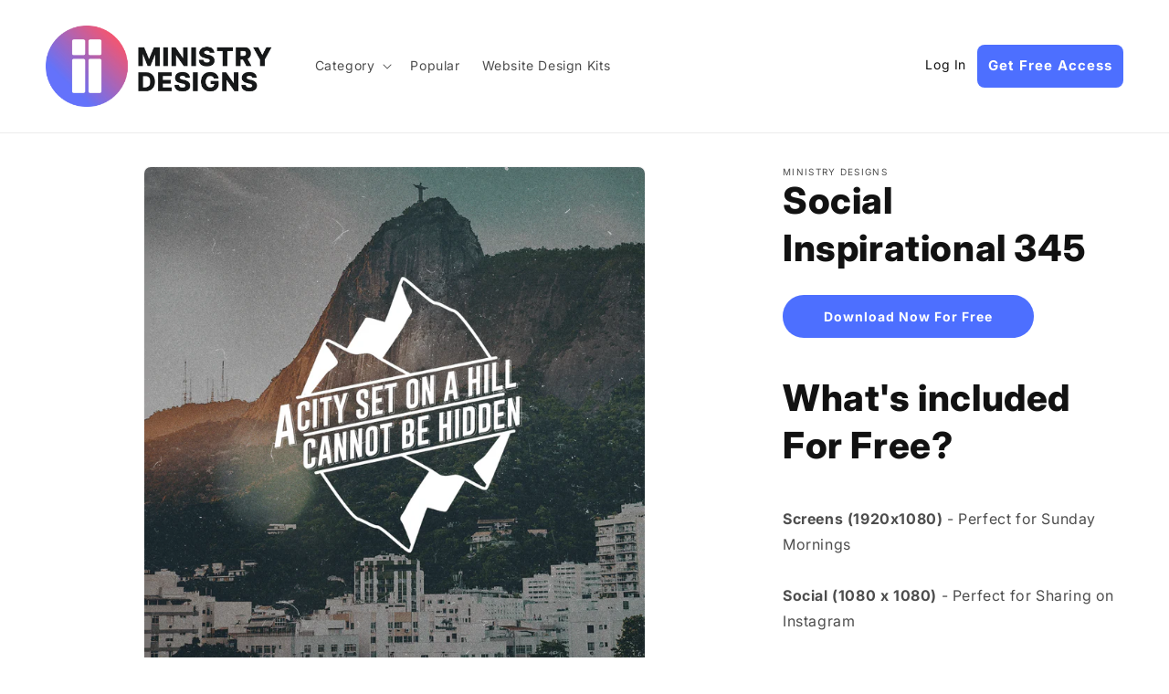

--- FILE ---
content_type: text/html; charset=utf-8
request_url: https://ministrydesigns.media/products/social-inspirational-345
body_size: 68245
content:
<!doctype html>
<html class="no-js" lang="en">
  <head>
               <script type='text/javascript' src='//ministrydesigns.media/apps/easylockdown/easylockdown-1.0.8.min.js' data-no-instant></script> <script type='text/javascript'>if( typeof InstantClick == 'object' ) easylockdown.clearData();</script> <style type="text/css">#easylockdown-password-form{padding:30px 0;text-align:center}#easylockdown-wrapper,.easylockdown-form-holder{display:inline-block}#easylockdown-password{vertical-align:top;margin-bottom:16px;padding:8px 15px;line-height:1.2em;outline:0;box-shadow:none}#easylockdown-password-error{display:none;color:#fb8077;text-align:left}#easylockdown-password-error.easylockdown-error{border:1px solid #fb8077}#easylockdown-password-form-button:not(.easylockdown-native-styles){vertical-align:top;display:inline-block!important;height:auto!important;padding:8px 15px;background:#777;border-radius:3px;color:#fff!important;line-height:1.2em;text-decoration:none!important}.easylockdown-instantclick-fix,.easylockdown-item-selector{position:absolute;z-index:-999;display:none;height:0;width:0;font-size:0;line-height:0}.easylockdown-collection-item[data-eld-loc-can],.easylockdown-item-selector+*,.easylockdown-item[data-eld-loc-can]{display:none}.easylockdown404-content-container{padding:50px;text-align:center}.easylockdown404-title-holder .easylockdown-title-404{display:block;margin:0 0 1rem;font-size:2rem;line-height:2.5rem}</style> 













<script type='text/javascript'>
  if( typeof easylockdown == 'object' ) {
    easylockdown.localeRootUrl = '';
    easylockdown.routerByLocation(); 

    easylockdown.onReady(function(e){
      easylockdown.hideAllLinks();
    });
  }
</script>

   

 
    <!-- Google Tag Manager -->
<script>(function(w,d,s,l,i){w[l]=w[l]||[];w[l].push({'gtm.start':
new Date().getTime(),event:'gtm.js'});var f=d.getElementsByTagName(s)[0],
j=d.createElement(s),dl=l!='dataLayer'?'&l='+l:'';j.async=true;j.src=
'https://www.googletagmanager.com/gtm.js?id='+i+dl;f.parentNode.insertBefore(j,f);
})(window,document,'script','dataLayer','GTM-5LCWV4Z');</script>
<!-- End Google Tag Manager -->
    <meta charset="utf-8">
    <meta http-equiv="X-UA-Compatible" content="IE=edge">
    <meta name="viewport" content="width=device-width,initial-scale=1">
    <meta name="theme-color" content="">
    <link rel="canonical" href="https://ministrydesigns.media/products/social-inspirational-345">
    <link rel="preconnect" href="https://cdn.shopify.com" crossorigin><link rel="icon" type="image/png" href="//ministrydesigns.media/cdn/shop/files/fav.png?crop=center&height=32&v=1743154464&width=32"><link rel="preconnect" href="https://fonts.shopifycdn.com" crossorigin><meta name="google-site-verification" content="1qynQ7j81ZXeeZVgqXz_VqKfgthHoldy2nZPn4TEaYs" />

    <title>
      Social Inspirational 345
 &ndash; Ministry Designs</title>

    


<meta name="description" content="What&#39;s included For Free? Screens (1920x1080) - Perfect for Sunday MorningsSocial (1080 x 1080) - Perfect for Sharing on InstagramSocial (1200 ...">


<meta property="og:site_name" content="Ministry Designs">
<meta property="og:url" content="https://ministrydesigns.media/products/social-inspirational-345">
<meta property="og:title" content="Social Inspirational 345">
<meta property="og:type" content="product">
<meta property="og:description" content="What&#39;s included For Free? Screens (1920x1080) - Perfect for Sunday MorningsSocial (1080 x 1080) - Perfect for Sharing on InstagramSocial (1200 x 900) - Perfect for Sharing on FacebookSocial (1080 x 1920) - Perfect for Sharing on Stories  "><meta property="og:image" content="http://ministrydesigns.media/cdn/shop/products/Social-Inspiration-345-Instagram.png?v=1680126495">
  <meta property="og:image:secure_url" content="https://ministrydesigns.media/cdn/shop/products/Social-Inspiration-345-Instagram.png?v=1680126495">
  <meta property="og:image:width" content="1080">
  <meta property="og:image:height" content="1080"><meta property="og:price:amount" content="0.00">
  <meta property="og:price:currency" content="USD"><meta name="twitter:card" content="summary_large_image">
<meta name="twitter:title" content="Social Inspirational 345">
<meta name="twitter:description" content="What&#39;s included For Free? Screens (1920x1080) - Perfect for Sunday MorningsSocial (1080 x 1080) - Perfect for Sharing on InstagramSocial (1200 x 900) - Perfect for Sharing on FacebookSocial (1080 x 1920) - Perfect for Sharing on Stories  ">

    
    <script src="https://ajax.googleapis.com/ajax/libs/jquery/3.6.3/jquery.min.js"></script>
    <script src="//ministrydesigns.media/cdn/shop/t/20/assets/constants.js?v=165488195745554878101748421817" defer="defer"></script>
    <script src="//ministrydesigns.media/cdn/shop/t/20/assets/pubsub.js?v=2921868252632587581748421817" defer="defer"></script>
    <script src="//ministrydesigns.media/cdn/shop/t/20/assets/global.js?v=96889397193926592351748421814" defer="defer"></script>
    <script>window.performance && window.performance.mark && window.performance.mark('shopify.content_for_header.start');</script><meta id="shopify-digital-wallet" name="shopify-digital-wallet" content="/73857892672/digital_wallets/dialog">
<link rel="alternate" type="application/json+oembed" href="https://ministrydesigns.media/products/social-inspirational-345.oembed">
<script async="async" src="/checkouts/internal/preloads.js?locale=en-US"></script>
<script id="shopify-features" type="application/json">{"accessToken":"ced3e8655c5eceee707627447d49ed57","betas":["rich-media-storefront-analytics"],"domain":"ministrydesigns.media","predictiveSearch":true,"shopId":73857892672,"locale":"en"}</script>
<script>var Shopify = Shopify || {};
Shopify.shop = "ministry-designs.myshopify.com";
Shopify.locale = "en";
Shopify.currency = {"active":"USD","rate":"1.0"};
Shopify.country = "US";
Shopify.theme = {"name":"upd_02112025","id":178036244800,"schema_name":"Dawn","schema_version":"8.0.1","theme_store_id":null,"role":"main"};
Shopify.theme.handle = "null";
Shopify.theme.style = {"id":null,"handle":null};
Shopify.cdnHost = "ministrydesigns.media/cdn";
Shopify.routes = Shopify.routes || {};
Shopify.routes.root = "/";</script>
<script type="module">!function(o){(o.Shopify=o.Shopify||{}).modules=!0}(window);</script>
<script>!function(o){function n(){var o=[];function n(){o.push(Array.prototype.slice.apply(arguments))}return n.q=o,n}var t=o.Shopify=o.Shopify||{};t.loadFeatures=n(),t.autoloadFeatures=n()}(window);</script>
<script id="shop-js-analytics" type="application/json">{"pageType":"product"}</script>
<script defer="defer" async type="module" src="//ministrydesigns.media/cdn/shopifycloud/shop-js/modules/v2/client.init-shop-cart-sync_BT-GjEfc.en.esm.js"></script>
<script defer="defer" async type="module" src="//ministrydesigns.media/cdn/shopifycloud/shop-js/modules/v2/chunk.common_D58fp_Oc.esm.js"></script>
<script defer="defer" async type="module" src="//ministrydesigns.media/cdn/shopifycloud/shop-js/modules/v2/chunk.modal_xMitdFEc.esm.js"></script>
<script type="module">
  await import("//ministrydesigns.media/cdn/shopifycloud/shop-js/modules/v2/client.init-shop-cart-sync_BT-GjEfc.en.esm.js");
await import("//ministrydesigns.media/cdn/shopifycloud/shop-js/modules/v2/chunk.common_D58fp_Oc.esm.js");
await import("//ministrydesigns.media/cdn/shopifycloud/shop-js/modules/v2/chunk.modal_xMitdFEc.esm.js");

  window.Shopify.SignInWithShop?.initShopCartSync?.({"fedCMEnabled":true,"windoidEnabled":true});

</script>
<script>(function() {
  var isLoaded = false;
  function asyncLoad() {
    if (isLoaded) return;
    isLoaded = true;
    var urls = ["https:\/\/api-na1.hubapi.com\/scriptloader\/v1\/49161144.js?shop=ministry-designs.myshopify.com"];
    for (var i = 0; i < urls.length; i++) {
      var s = document.createElement('script');
      s.type = 'text/javascript';
      s.async = true;
      s.src = urls[i];
      var x = document.getElementsByTagName('script')[0];
      x.parentNode.insertBefore(s, x);
    }
  };
  if(window.attachEvent) {
    window.attachEvent('onload', asyncLoad);
  } else {
    window.addEventListener('load', asyncLoad, false);
  }
})();</script>
<script id="__st">var __st={"a":73857892672,"offset":-18000,"reqid":"e41792d6-f461-4fe4-b0df-5d75c385b4b1-1769444379","pageurl":"ministrydesigns.media\/products\/social-inspirational-345","u":"ed18e530c391","p":"product","rtyp":"product","rid":8218815267136};</script>
<script>window.ShopifyPaypalV4VisibilityTracking = true;</script>
<script id="captcha-bootstrap">!function(){'use strict';const t='contact',e='account',n='new_comment',o=[[t,t],['blogs',n],['comments',n],[t,'customer']],c=[[e,'customer_login'],[e,'guest_login'],[e,'recover_customer_password'],[e,'create_customer']],r=t=>t.map((([t,e])=>`form[action*='/${t}']:not([data-nocaptcha='true']) input[name='form_type'][value='${e}']`)).join(','),a=t=>()=>t?[...document.querySelectorAll(t)].map((t=>t.form)):[];function s(){const t=[...o],e=r(t);return a(e)}const i='password',u='form_key',d=['recaptcha-v3-token','g-recaptcha-response','h-captcha-response',i],f=()=>{try{return window.sessionStorage}catch{return}},m='__shopify_v',_=t=>t.elements[u];function p(t,e,n=!1){try{const o=window.sessionStorage,c=JSON.parse(o.getItem(e)),{data:r}=function(t){const{data:e,action:n}=t;return t[m]||n?{data:e,action:n}:{data:t,action:n}}(c);for(const[e,n]of Object.entries(r))t.elements[e]&&(t.elements[e].value=n);n&&o.removeItem(e)}catch(o){console.error('form repopulation failed',{error:o})}}const l='form_type',E='cptcha';function T(t){t.dataset[E]=!0}const w=window,h=w.document,L='Shopify',v='ce_forms',y='captcha';let A=!1;((t,e)=>{const n=(g='f06e6c50-85a8-45c8-87d0-21a2b65856fe',I='https://cdn.shopify.com/shopifycloud/storefront-forms-hcaptcha/ce_storefront_forms_captcha_hcaptcha.v1.5.2.iife.js',D={infoText:'Protected by hCaptcha',privacyText:'Privacy',termsText:'Terms'},(t,e,n)=>{const o=w[L][v],c=o.bindForm;if(c)return c(t,g,e,D).then(n);var r;o.q.push([[t,g,e,D],n]),r=I,A||(h.body.append(Object.assign(h.createElement('script'),{id:'captcha-provider',async:!0,src:r})),A=!0)});var g,I,D;w[L]=w[L]||{},w[L][v]=w[L][v]||{},w[L][v].q=[],w[L][y]=w[L][y]||{},w[L][y].protect=function(t,e){n(t,void 0,e),T(t)},Object.freeze(w[L][y]),function(t,e,n,w,h,L){const[v,y,A,g]=function(t,e,n){const i=e?o:[],u=t?c:[],d=[...i,...u],f=r(d),m=r(i),_=r(d.filter((([t,e])=>n.includes(e))));return[a(f),a(m),a(_),s()]}(w,h,L),I=t=>{const e=t.target;return e instanceof HTMLFormElement?e:e&&e.form},D=t=>v().includes(t);t.addEventListener('submit',(t=>{const e=I(t);if(!e)return;const n=D(e)&&!e.dataset.hcaptchaBound&&!e.dataset.recaptchaBound,o=_(e),c=g().includes(e)&&(!o||!o.value);(n||c)&&t.preventDefault(),c&&!n&&(function(t){try{if(!f())return;!function(t){const e=f();if(!e)return;const n=_(t);if(!n)return;const o=n.value;o&&e.removeItem(o)}(t);const e=Array.from(Array(32),(()=>Math.random().toString(36)[2])).join('');!function(t,e){_(t)||t.append(Object.assign(document.createElement('input'),{type:'hidden',name:u})),t.elements[u].value=e}(t,e),function(t,e){const n=f();if(!n)return;const o=[...t.querySelectorAll(`input[type='${i}']`)].map((({name:t})=>t)),c=[...d,...o],r={};for(const[a,s]of new FormData(t).entries())c.includes(a)||(r[a]=s);n.setItem(e,JSON.stringify({[m]:1,action:t.action,data:r}))}(t,e)}catch(e){console.error('failed to persist form',e)}}(e),e.submit())}));const S=(t,e)=>{t&&!t.dataset[E]&&(n(t,e.some((e=>e===t))),T(t))};for(const o of['focusin','change'])t.addEventListener(o,(t=>{const e=I(t);D(e)&&S(e,y())}));const B=e.get('form_key'),M=e.get(l),P=B&&M;t.addEventListener('DOMContentLoaded',(()=>{const t=y();if(P)for(const e of t)e.elements[l].value===M&&p(e,B);[...new Set([...A(),...v().filter((t=>'true'===t.dataset.shopifyCaptcha))])].forEach((e=>S(e,t)))}))}(h,new URLSearchParams(w.location.search),n,t,e,['guest_login'])})(!0,!0)}();</script>
<script integrity="sha256-4kQ18oKyAcykRKYeNunJcIwy7WH5gtpwJnB7kiuLZ1E=" data-source-attribution="shopify.loadfeatures" defer="defer" src="//ministrydesigns.media/cdn/shopifycloud/storefront/assets/storefront/load_feature-a0a9edcb.js" crossorigin="anonymous"></script>
<script data-source-attribution="shopify.dynamic_checkout.dynamic.init">var Shopify=Shopify||{};Shopify.PaymentButton=Shopify.PaymentButton||{isStorefrontPortableWallets:!0,init:function(){window.Shopify.PaymentButton.init=function(){};var t=document.createElement("script");t.src="https://ministrydesigns.media/cdn/shopifycloud/portable-wallets/latest/portable-wallets.en.js",t.type="module",document.head.appendChild(t)}};
</script>
<script data-source-attribution="shopify.dynamic_checkout.buyer_consent">
  function portableWalletsHideBuyerConsent(e){var t=document.getElementById("shopify-buyer-consent"),n=document.getElementById("shopify-subscription-policy-button");t&&n&&(t.classList.add("hidden"),t.setAttribute("aria-hidden","true"),n.removeEventListener("click",e))}function portableWalletsShowBuyerConsent(e){var t=document.getElementById("shopify-buyer-consent"),n=document.getElementById("shopify-subscription-policy-button");t&&n&&(t.classList.remove("hidden"),t.removeAttribute("aria-hidden"),n.addEventListener("click",e))}window.Shopify?.PaymentButton&&(window.Shopify.PaymentButton.hideBuyerConsent=portableWalletsHideBuyerConsent,window.Shopify.PaymentButton.showBuyerConsent=portableWalletsShowBuyerConsent);
</script>
<script data-source-attribution="shopify.dynamic_checkout.cart.bootstrap">document.addEventListener("DOMContentLoaded",(function(){function t(){return document.querySelector("shopify-accelerated-checkout-cart, shopify-accelerated-checkout")}if(t())Shopify.PaymentButton.init();else{new MutationObserver((function(e,n){t()&&(Shopify.PaymentButton.init(),n.disconnect())})).observe(document.body,{childList:!0,subtree:!0})}}));
</script>
<link id="shopify-accelerated-checkout-styles" rel="stylesheet" media="screen" href="https://ministrydesigns.media/cdn/shopifycloud/portable-wallets/latest/accelerated-checkout-backwards-compat.css" crossorigin="anonymous">
<style id="shopify-accelerated-checkout-cart">
        #shopify-buyer-consent {
  margin-top: 1em;
  display: inline-block;
  width: 100%;
}

#shopify-buyer-consent.hidden {
  display: none;
}

#shopify-subscription-policy-button {
  background: none;
  border: none;
  padding: 0;
  text-decoration: underline;
  font-size: inherit;
  cursor: pointer;
}

#shopify-subscription-policy-button::before {
  box-shadow: none;
}

      </style>
<script id="sections-script" data-sections="md-header,md-footer" defer="defer" src="//ministrydesigns.media/cdn/shop/t/20/compiled_assets/scripts.js?v=4366"></script>
<script>window.performance && window.performance.mark && window.performance.mark('shopify.content_for_header.end');</script>


    <style data-shopify>
      @font-face {
  font-family: Inter;
  font-weight: 400;
  font-style: normal;
  font-display: swap;
  src: url("//ministrydesigns.media/cdn/fonts/inter/inter_n4.b2a3f24c19b4de56e8871f609e73ca7f6d2e2bb9.woff2") format("woff2"),
       url("//ministrydesigns.media/cdn/fonts/inter/inter_n4.af8052d517e0c9ffac7b814872cecc27ae1fa132.woff") format("woff");
}

      @font-face {
  font-family: Inter;
  font-weight: 900;
  font-style: normal;
  font-display: swap;
  src: url("//ministrydesigns.media/cdn/fonts/inter/inter_n9.5eeac4b640934cb12c98bb58e5b212c8a842a731.woff2") format("woff2"),
       url("//ministrydesigns.media/cdn/fonts/inter/inter_n9.a68b28f7e46ea1faab81e409809ee4919dd6e3f0.woff") format("woff");
}

      @font-face {
  font-family: Inter;
  font-weight: 700;
  font-style: normal;
  font-display: swap;
  src: url("//ministrydesigns.media/cdn/fonts/inter/inter_n7.02711e6b374660cfc7915d1afc1c204e633421e4.woff2") format("woff2"),
       url("//ministrydesigns.media/cdn/fonts/inter/inter_n7.6dab87426f6b8813070abd79972ceaf2f8d3b012.woff") format("woff");
}

      @font-face {
  font-family: Inter;
  font-weight: 400;
  font-style: italic;
  font-display: swap;
  src: url("//ministrydesigns.media/cdn/fonts/inter/inter_i4.feae1981dda792ab80d117249d9c7e0f1017e5b3.woff2") format("woff2"),
       url("//ministrydesigns.media/cdn/fonts/inter/inter_i4.62773b7113d5e5f02c71486623cf828884c85c6e.woff") format("woff");
}

      @font-face {
  font-family: Inter;
  font-weight: 700;
  font-style: italic;
  font-display: swap;
  src: url("//ministrydesigns.media/cdn/fonts/inter/inter_i7.b377bcd4cc0f160622a22d638ae7e2cd9b86ea4c.woff2") format("woff2"),
       url("//ministrydesigns.media/cdn/fonts/inter/inter_i7.7c69a6a34e3bb44fcf6f975857e13b9a9b25beb4.woff") format("woff");
}

      @font-face {
  font-family: Inter;
  font-weight: 800;
  font-style: normal;
  font-display: swap;
  src: url("//ministrydesigns.media/cdn/fonts/inter/inter_n8.d15c916037fee1656886aab64725534609d62cc8.woff2") format("woff2"),
       url("//ministrydesigns.media/cdn/fonts/inter/inter_n8.c88637171fecf10ab2d88c89dbf06f41a1ae8be5.woff") format("woff");
}


      :root {
        --font-body-family: Inter, sans-serif;
        --font-body-style: normal;
        --font-body-weight: 400;
        --font-body-weight-bold: 700;

        --font-heading-family: Inter, sans-serif;
        --font-heading-style: normal;
        --font-heading-weight: 800;

        --font-body-scale: 1.0;
        --font-heading-scale: 1.0;

        --color-base-text: 18, 18, 18;
        --color-shadow: 18, 18, 18;
        --color-base-background-1: 255, 255, 255;
        --color-base-background-2: 243, 243, 243;
        --color-base-solid-button-labels: 255, 255, 255;
        --color-base-outline-button-labels: 18, 18, 18;
        --color-base-accent-1: 18, 18, 18;
        --color-base-accent-2: 77, 111, 255;
        --payment-terms-background-color: #ffffff;

        --gradient-base-background-1: #ffffff;
        --gradient-base-background-2: #f3f3f3;
        --gradient-base-accent-1: #121212;
        --gradient-base-accent-2: #4d6fff;

        --media-padding: px;
        --media-border-opacity: 0.05;
        --media-border-width: 1px;
        --media-radius: 0px;
        --media-shadow-opacity: 0.0;
        --media-shadow-horizontal-offset: 0px;
        --media-shadow-vertical-offset: 4px;
        --media-shadow-blur-radius: 5px;
        --media-shadow-visible: 0;

        --page-width: 150rem;
        --page-width-margin: 0rem;

        --product-card-image-padding: 0.0rem;
        --product-card-corner-radius: 0.0rem;
        --product-card-text-alignment: left;
        --product-card-border-width: 0.0rem;
        --product-card-border-opacity: 0.1;
        --product-card-shadow-opacity: 0.0;
        --product-card-shadow-visible: 0;
        --product-card-shadow-horizontal-offset: 0.0rem;
        --product-card-shadow-vertical-offset: 0.4rem;
        --product-card-shadow-blur-radius: 0.5rem;

        --collection-card-image-padding: 0.0rem;
        --collection-card-corner-radius: 0.0rem;
        --collection-card-text-alignment: left;
        --collection-card-border-width: 0.0rem;
        --collection-card-border-opacity: 0.1;
        --collection-card-shadow-opacity: 0.0;
        --collection-card-shadow-visible: 0;
        --collection-card-shadow-horizontal-offset: 0.0rem;
        --collection-card-shadow-vertical-offset: 0.4rem;
        --collection-card-shadow-blur-radius: 0.5rem;

        --blog-card-image-padding: 0.0rem;
        --blog-card-corner-radius: 0.0rem;
        --blog-card-text-alignment: left;
        --blog-card-border-width: 0.0rem;
        --blog-card-border-opacity: 0.1;
        --blog-card-shadow-opacity: 0.0;
        --blog-card-shadow-visible: 0;
        --blog-card-shadow-horizontal-offset: 0.0rem;
        --blog-card-shadow-vertical-offset: 0.4rem;
        --blog-card-shadow-blur-radius: 0.5rem;

        --badge-corner-radius: 4.0rem;

        --popup-border-width: 1px;
        --popup-border-opacity: 0.1;
        --popup-corner-radius: 0px;
        --popup-shadow-opacity: 0.0;
        --popup-shadow-horizontal-offset: 0px;
        --popup-shadow-vertical-offset: 4px;
        --popup-shadow-blur-radius: 5px;

        --drawer-border-width: 1px;
        --drawer-border-opacity: 0.1;
        --drawer-shadow-opacity: 0.0;
        --drawer-shadow-horizontal-offset: 0px;
        --drawer-shadow-vertical-offset: 4px;
        --drawer-shadow-blur-radius: 5px;

        --spacing-sections-desktop: 0px;
        --spacing-sections-mobile: 0px;

        --grid-desktop-vertical-spacing: 8px;
        --grid-desktop-horizontal-spacing: 8px;
        --grid-mobile-vertical-spacing: 4px;
        --grid-mobile-horizontal-spacing: 4px;

        --text-boxes-border-opacity: 0.1;
        --text-boxes-border-width: 0px;
        --text-boxes-radius: 0px;
        --text-boxes-shadow-opacity: 0.0;
        --text-boxes-shadow-visible: 0;
        --text-boxes-shadow-horizontal-offset: 0px;
        --text-boxes-shadow-vertical-offset: 4px;
        --text-boxes-shadow-blur-radius: 5px;

        --buttons-radius: 0px;
        --buttons-radius-outset: 0px;
        --buttons-border-width: 1px;
        --buttons-border-opacity: 1.0;
        --buttons-shadow-opacity: 0.0;
        --buttons-shadow-visible: 0;
        --buttons-shadow-horizontal-offset: 0px;
        --buttons-shadow-vertical-offset: 4px;
        --buttons-shadow-blur-radius: 5px;
        --buttons-border-offset: 0px;

        --inputs-radius: 0px;
        --inputs-border-width: 1px;
        --inputs-border-opacity: 0.55;
        --inputs-shadow-opacity: 0.0;
        --inputs-shadow-horizontal-offset: 0px;
        --inputs-margin-offset: 0px;
        --inputs-shadow-vertical-offset: 4px;
        --inputs-shadow-blur-radius: 5px;
        --inputs-radius-outset: 0px;

        --variant-pills-radius: 40px;
        --variant-pills-border-width: 1px;
        --variant-pills-border-opacity: 0.55;
        --variant-pills-shadow-opacity: 0.0;
        --variant-pills-shadow-horizontal-offset: 0px;
        --variant-pills-shadow-vertical-offset: 4px;
        --variant-pills-shadow-blur-radius: 5px;
      }

      *,
      *::before,
      *::after {
        box-sizing: inherit;
      }

      html {
        box-sizing: border-box;
        font-size: calc(var(--font-body-scale) * 62.5%);
        height: 100%;
      }

      body {
        display: grid;
        grid-template-rows: auto auto 1fr auto;
        grid-template-columns: 100%;
        min-height: 100%;
        margin: 0;
        font-size: 1.5rem;
        letter-spacing: 0.06rem;
        line-height: calc(1 + 0.8 / var(--font-body-scale));
        font-family: var(--font-body-family);
        font-style: var(--font-body-style);
        font-weight: var(--font-body-weight);
      }

      @media screen and (min-width: 750px) {
        body {
          font-size: 1.6rem;
        }
      }
    </style>

    <link href="//ministrydesigns.media/cdn/shop/t/20/assets/base.css?v=143924330786627029591762117830" rel="stylesheet" type="text/css" media="all" />
<link rel="stylesheet" type="text/css" href="//cdn.jsdelivr.net/npm/slick-carousel@1.8.1/slick/slick.css"/><link rel="preload" as="font" href="//ministrydesigns.media/cdn/fonts/inter/inter_n4.b2a3f24c19b4de56e8871f609e73ca7f6d2e2bb9.woff2" type="font/woff2" crossorigin><link rel="preload" as="font" href="//ministrydesigns.media/cdn/fonts/inter/inter_n8.d15c916037fee1656886aab64725534609d62cc8.woff2" type="font/woff2" crossorigin><link rel="stylesheet" href="//ministrydesigns.media/cdn/shop/t/20/assets/component-predictive-search.css?v=85913294783299393391748421816" media="print" onload="this.media='all'"><script>document.documentElement.className = document.documentElement.className.replace('no-js', 'js');
    if (Shopify.designMode) {
      document.documentElement.classList.add('shopify-design-mode');
    }
    </script>
  
    <script>
        window.oncontextmenu = function () { return false; }
    </script>

  <script type="text/javascript">
    (function(c,l,a,r,i,t,y){
        c[a]=c[a]||function(){(c[a].q=c[a].q||[]).push(arguments)};
        t=l.createElement(r);t.async=1;t.src="https://www.clarity.ms/tag/"+i;
        y=l.getElementsByTagName(r)[0];y.parentNode.insertBefore(t,y);
    })(window, document, "clarity", "script", "hz8bdzqsdr");
  </script>

    <!-- Start of HubSpot Embed Code -->
<script type="text/javascript" id="hs-script-loader" defer src="//js.hs-scripts.com/49161144.js"></script>
<!-- End of HubSpot Embed Code -->
  
  <!-- BEGIN app block: shopify://apps/blockify-fraud-filter/blocks/app_embed/2e3e0ba5-0e70-447a-9ec5-3bf76b5ef12e --> 
 
 
    <script>
        window.blockifyShopIdentifier = "ministry-designs.myshopify.com";
        window.ipBlockerMetafields = "{\"showOverlayByPass\":false,\"disableSpyExtensions\":false,\"blockUnknownBots\":false,\"activeApp\":true,\"blockByMetafield\":false,\"visitorAnalytic\":true,\"showWatermark\":true}";
        window.blockifyRules = null;
        window.ipblockerBlockTemplate = "{\"customCss\":\"#blockify---container{--bg-blockify: #fff;position:relative}#blockify---container::after{content:'';position:absolute;inset:0;background-repeat:no-repeat !important;background-size:cover !important;background:var(--bg-blockify);z-index:0}#blockify---container #blockify---container__inner{display:flex;flex-direction:column;align-items:center;position:relative;z-index:1}#blockify---container #blockify---container__inner #blockify-block-content{display:flex;flex-direction:column;align-items:center;text-align:center}#blockify---container #blockify---container__inner #blockify-block-content #blockify-block-superTitle{display:none !important}#blockify---container #blockify---container__inner #blockify-block-content #blockify-block-title{font-size:313%;font-weight:bold;margin-top:1em}@media only screen and (min-width: 768px) and (max-width: 1199px){#blockify---container #blockify---container__inner #blockify-block-content #blockify-block-title{font-size:188%}}@media only screen and (max-width: 767px){#blockify---container #blockify---container__inner #blockify-block-content #blockify-block-title{font-size:107%}}#blockify---container #blockify---container__inner #blockify-block-content #blockify-block-description{font-size:125%;margin:1.5em;line-height:1.5}@media only screen and (min-width: 768px) and (max-width: 1199px){#blockify---container #blockify---container__inner #blockify-block-content #blockify-block-description{font-size:88%}}@media only screen and (max-width: 767px){#blockify---container #blockify---container__inner #blockify-block-content #blockify-block-description{font-size:107%}}#blockify---container #blockify---container__inner #blockify-block-content #blockify-block-description #blockify-block-text-blink{display:none !important}#blockify---container #blockify---container__inner #blockify-logo-block-image{position:relative;width:400px;height:auto;max-height:300px}@media only screen and (max-width: 767px){#blockify---container #blockify---container__inner #blockify-logo-block-image{width:200px}}#blockify---container #blockify---container__inner #blockify-logo-block-image::before{content:'';display:block;padding-bottom:56.2%}#blockify---container #blockify---container__inner #blockify-logo-block-image img{position:absolute;top:0;left:0;width:100%;height:100%;object-fit:contain}\\n\",\"logoImage\":{\"active\":true,\"value\":\"https:\/\/fraud.blockifyapp.com\/s\/api\/public\/assets\/default-thumbnail.png\",\"altText\":\"Red octagonal stop sign with a black hand symbol in the center, indicating a warning or prohibition\"},\"superTitle\":{\"active\":false,\"text\":\"403\",\"color\":\"#899df1\"},\"title\":{\"active\":true,\"text\":\"Access Denied\",\"color\":\"#000\"},\"description\":{\"active\":true,\"text\":\"The site owner may have set restrictions that prevent you from accessing the site. Please contact the site owner for access.\",\"color\":\"#000\"},\"background\":{\"active\":true,\"value\":\"#fff\",\"type\":\"1\",\"colorFrom\":null,\"colorTo\":null}}";

        
            window.blockifyProductCollections = [441743409472];
        
    </script>
<link href="https://cdn.shopify.com/extensions/019bf87f-ce60-72e9-ba30-9a88fa4020b9/blockify-shopify-290/assets/blockify-embed.min.js" as="script" type="text/javascript" rel="preload"><link href="https://cdn.shopify.com/extensions/019bf87f-ce60-72e9-ba30-9a88fa4020b9/blockify-shopify-290/assets/prevent-bypass-script.min.js" as="script" type="text/javascript" rel="preload">
<script type="text/javascript">
    window.blockifyBaseUrl = 'https://fraud.blockifyapp.com/s/api';
    window.blockifyPublicUrl = 'https://fraud.blockifyapp.com/s/api/public';
    window.bucketUrl = 'https://storage.synctrack.io/megamind-fraud';
    window.storefrontApiUrl  = 'https://fraud.blockifyapp.com/p/api';
</script>
<script type="text/javascript">
  window.blockifyChecking = true;
</script>
<script id="blockifyScriptByPass" type="text/javascript" src=https://cdn.shopify.com/extensions/019bf87f-ce60-72e9-ba30-9a88fa4020b9/blockify-shopify-290/assets/prevent-bypass-script.min.js async></script>
<script id="blockifyScriptTag" type="text/javascript" src=https://cdn.shopify.com/extensions/019bf87f-ce60-72e9-ba30-9a88fa4020b9/blockify-shopify-290/assets/blockify-embed.min.js async></script>


<!-- END app block --><!-- BEGIN app block: shopify://apps/helium-customer-fields/blocks/app-embed/bab58598-3e6a-4377-aaaa-97189b15f131 -->







































<script>
  if ('CF' in window) {
    window.CF.appEmbedEnabled = true;
  } else {
    window.CF = {
      appEmbedEnabled: true,
    };
  }

  window.CF.editAccountFormId = "bbtWwm";
  window.CF.registrationFormId = "bbtWwm";
</script>

<!-- BEGIN app snippet: patch-registration-links -->







































<script>
  function patchRegistrationLinks() {
    const PATCHABLE_LINKS_SELECTOR = 'a[href*="/account/register"]';

    const search = new URLSearchParams(window.location.search);
    const checkoutUrl = search.get('checkout_url');
    const returnUrl = search.get('return_url');

    const redirectUrl = checkoutUrl || returnUrl;
    if (!redirectUrl) return;

    const registrationLinks = Array.from(document.querySelectorAll(PATCHABLE_LINKS_SELECTOR));
    registrationLinks.forEach(link => {
      const url = new URL(link.href);

      url.searchParams.set('return_url', redirectUrl);

      link.href = url.href;
    });
  }

  if (['complete', 'interactive', 'loaded'].includes(document.readyState)) {
    patchRegistrationLinks();
  } else {
    document.addEventListener('DOMContentLoaded', () => patchRegistrationLinks());
  }
</script><!-- END app snippet -->
<!-- BEGIN app snippet: patch-login-grecaptcha-conflict -->







































<script>
  // Fixes a problem where both grecaptcha and hcaptcha response fields are included in the /account/login form submission
  // resulting in a 404 on the /challenge page.
  // This is caused by our triggerShopifyRecaptchaLoad function in initialize-forms.liquid.ejs
  // The fix itself just removes the unnecessary g-recaptcha-response input

  function patchLoginGrecaptchaConflict() {
    Array.from(document.querySelectorAll('form')).forEach(form => {
      form.addEventListener('submit', e => {
        const grecaptchaResponse = form.querySelector('[name="g-recaptcha-response"]');
        const hcaptchaResponse = form.querySelector('[name="h-captcha-response"]');

        if (grecaptchaResponse && hcaptchaResponse) {
          // Can't use both. Only keep hcaptcha response field.
          grecaptchaResponse.parentElement.removeChild(grecaptchaResponse);
        }
      })
    })
  }

  if (['complete', 'interactive', 'loaded'].includes(document.readyState)) {
    patchLoginGrecaptchaConflict();
  } else {
    document.addEventListener('DOMContentLoaded', () => patchLoginGrecaptchaConflict());
  }
</script><!-- END app snippet -->
<!-- BEGIN app snippet: embed-data -->





















































<script>
  window.CF.version = "5.2.1";
  window.CF.environment = 
  {
  
  "domain": "ministry-designs.myshopify.com",
  "baseApiUrl": "https:\/\/app.customerfields.com",
  "captchaSiteKey": "6LeXZBQmAAAAAAfG2LkosCkLnKrACFnHC8oYloI0",
  "captchaEnabled": true,
  "proxyPath": "\/tools\/customr",
  "countries": [{"name":"Afghanistan","code":"AF"},{"name":"Åland Islands","code":"AX"},{"name":"Albania","code":"AL"},{"name":"Algeria","code":"DZ"},{"name":"Andorra","code":"AD"},{"name":"Angola","code":"AO"},{"name":"Anguilla","code":"AI"},{"name":"Antigua \u0026 Barbuda","code":"AG"},{"name":"Argentina","code":"AR","provinces":[{"name":"Buenos Aires Province","code":"B"},{"name":"Catamarca","code":"K"},{"name":"Chaco","code":"H"},{"name":"Chubut","code":"U"},{"name":"Buenos Aires (Autonomous City)","code":"C"},{"name":"Córdoba","code":"X"},{"name":"Corrientes","code":"W"},{"name":"Entre Ríos","code":"E"},{"name":"Formosa","code":"P"},{"name":"Jujuy","code":"Y"},{"name":"La Pampa","code":"L"},{"name":"La Rioja","code":"F"},{"name":"Mendoza","code":"M"},{"name":"Misiones","code":"N"},{"name":"Neuquén","code":"Q"},{"name":"Río Negro","code":"R"},{"name":"Salta","code":"A"},{"name":"San Juan","code":"J"},{"name":"San Luis","code":"D"},{"name":"Santa Cruz","code":"Z"},{"name":"Santa Fe","code":"S"},{"name":"Santiago del Estero","code":"G"},{"name":"Tierra del Fuego","code":"V"},{"name":"Tucumán","code":"T"}]},{"name":"Armenia","code":"AM"},{"name":"Aruba","code":"AW"},{"name":"Ascension Island","code":"AC"},{"name":"Australia","code":"AU","provinces":[{"name":"Australian Capital Territory","code":"ACT"},{"name":"New South Wales","code":"NSW"},{"name":"Northern Territory","code":"NT"},{"name":"Queensland","code":"QLD"},{"name":"South Australia","code":"SA"},{"name":"Tasmania","code":"TAS"},{"name":"Victoria","code":"VIC"},{"name":"Western Australia","code":"WA"}]},{"name":"Austria","code":"AT"},{"name":"Azerbaijan","code":"AZ"},{"name":"Bahamas","code":"BS"},{"name":"Bahrain","code":"BH"},{"name":"Bangladesh","code":"BD"},{"name":"Barbados","code":"BB"},{"name":"Belarus","code":"BY"},{"name":"Belgium","code":"BE"},{"name":"Belize","code":"BZ"},{"name":"Benin","code":"BJ"},{"name":"Bermuda","code":"BM"},{"name":"Bhutan","code":"BT"},{"name":"Bolivia","code":"BO"},{"name":"Bosnia \u0026 Herzegovina","code":"BA"},{"name":"Botswana","code":"BW"},{"name":"Brazil","code":"BR","provinces":[{"name":"Acre","code":"AC"},{"name":"Alagoas","code":"AL"},{"name":"Amapá","code":"AP"},{"name":"Amazonas","code":"AM"},{"name":"Bahia","code":"BA"},{"name":"Ceará","code":"CE"},{"name":"Federal District","code":"DF"},{"name":"Espírito Santo","code":"ES"},{"name":"Goiás","code":"GO"},{"name":"Maranhão","code":"MA"},{"name":"Mato Grosso","code":"MT"},{"name":"Mato Grosso do Sul","code":"MS"},{"name":"Minas Gerais","code":"MG"},{"name":"Pará","code":"PA"},{"name":"Paraíba","code":"PB"},{"name":"Paraná","code":"PR"},{"name":"Pernambuco","code":"PE"},{"name":"Piauí","code":"PI"},{"name":"Rio Grande do Norte","code":"RN"},{"name":"Rio Grande do Sul","code":"RS"},{"name":"Rio de Janeiro","code":"RJ"},{"name":"Rondônia","code":"RO"},{"name":"Roraima","code":"RR"},{"name":"Santa Catarina","code":"SC"},{"name":"São Paulo","code":"SP"},{"name":"Sergipe","code":"SE"},{"name":"Tocantins","code":"TO"}]},{"name":"British Indian Ocean Territory","code":"IO"},{"name":"British Virgin Islands","code":"VG"},{"name":"Brunei","code":"BN"},{"name":"Bulgaria","code":"BG"},{"name":"Burkina Faso","code":"BF"},{"name":"Burundi","code":"BI"},{"name":"Cambodia","code":"KH"},{"name":"Cameroon","code":"CM"},{"name":"Canada","code":"CA","provinces":[{"name":"Alberta","code":"AB"},{"name":"British Columbia","code":"BC"},{"name":"Manitoba","code":"MB"},{"name":"New Brunswick","code":"NB"},{"name":"Newfoundland and Labrador","code":"NL"},{"name":"Northwest Territories","code":"NT"},{"name":"Nova Scotia","code":"NS"},{"name":"Nunavut","code":"NU"},{"name":"Ontario","code":"ON"},{"name":"Prince Edward Island","code":"PE"},{"name":"Quebec","code":"QC"},{"name":"Saskatchewan","code":"SK"},{"name":"Yukon","code":"YT"}]},{"name":"Cape Verde","code":"CV"},{"name":"Caribbean Netherlands","code":"BQ"},{"name":"Cayman Islands","code":"KY"},{"name":"Central African Republic","code":"CF"},{"name":"Chad","code":"TD"},{"name":"Chile","code":"CL","provinces":[{"name":"Arica y Parinacota","code":"AP"},{"name":"Tarapacá","code":"TA"},{"name":"Antofagasta","code":"AN"},{"name":"Atacama","code":"AT"},{"name":"Coquimbo","code":"CO"},{"name":"Valparaíso","code":"VS"},{"name":"Santiago Metropolitan","code":"RM"},{"name":"Libertador General Bernardo O’Higgins","code":"LI"},{"name":"Maule","code":"ML"},{"name":"Ñuble","code":"NB"},{"name":"Bío Bío","code":"BI"},{"name":"Araucanía","code":"AR"},{"name":"Los Ríos","code":"LR"},{"name":"Los Lagos","code":"LL"},{"name":"Aysén","code":"AI"},{"name":"Magallanes Region","code":"MA"}]},{"name":"China","code":"CN","provinces":[{"name":"Anhui","code":"AH"},{"name":"Beijing","code":"BJ"},{"name":"Chongqing","code":"CQ"},{"name":"Fujian","code":"FJ"},{"name":"Gansu","code":"GS"},{"name":"Guangdong","code":"GD"},{"name":"Guangxi","code":"GX"},{"name":"Guizhou","code":"GZ"},{"name":"Hainan","code":"HI"},{"name":"Hebei","code":"HE"},{"name":"Heilongjiang","code":"HL"},{"name":"Henan","code":"HA"},{"name":"Hubei","code":"HB"},{"name":"Hunan","code":"HN"},{"name":"Inner Mongolia","code":"NM"},{"name":"Jiangsu","code":"JS"},{"name":"Jiangxi","code":"JX"},{"name":"Jilin","code":"JL"},{"name":"Liaoning","code":"LN"},{"name":"Ningxia","code":"NX"},{"name":"Qinghai","code":"QH"},{"name":"Shaanxi","code":"SN"},{"name":"Shandong","code":"SD"},{"name":"Shanghai","code":"SH"},{"name":"Shanxi","code":"SX"},{"name":"Sichuan","code":"SC"},{"name":"Tianjin","code":"TJ"},{"name":"Xinjiang","code":"XJ"},{"name":"Tibet","code":"YZ"},{"name":"Yunnan","code":"YN"},{"name":"Zhejiang","code":"ZJ"}]},{"name":"Christmas Island","code":"CX"},{"name":"Cocos (Keeling) Islands","code":"CC"},{"name":"Colombia","code":"CO","provinces":[{"name":"Capital District","code":"DC"},{"name":"Amazonas","code":"AMA"},{"name":"Antioquia","code":"ANT"},{"name":"Arauca","code":"ARA"},{"name":"Atlántico","code":"ATL"},{"name":"Bolívar","code":"BOL"},{"name":"Boyacá","code":"BOY"},{"name":"Caldas","code":"CAL"},{"name":"Caquetá","code":"CAQ"},{"name":"Casanare","code":"CAS"},{"name":"Cauca","code":"CAU"},{"name":"Cesar","code":"CES"},{"name":"Chocó","code":"CHO"},{"name":"Córdoba","code":"COR"},{"name":"Cundinamarca","code":"CUN"},{"name":"Guainía","code":"GUA"},{"name":"Guaviare","code":"GUV"},{"name":"Huila","code":"HUI"},{"name":"La Guajira","code":"LAG"},{"name":"Magdalena","code":"MAG"},{"name":"Meta","code":"MET"},{"name":"Nariño","code":"NAR"},{"name":"Norte de Santander","code":"NSA"},{"name":"Putumayo","code":"PUT"},{"name":"Quindío","code":"QUI"},{"name":"Risaralda","code":"RIS"},{"name":"San Andrés \u0026 Providencia","code":"SAP"},{"name":"Santander","code":"SAN"},{"name":"Sucre","code":"SUC"},{"name":"Tolima","code":"TOL"},{"name":"Valle del Cauca","code":"VAC"},{"name":"Vaupés","code":"VAU"},{"name":"Vichada","code":"VID"}]},{"name":"Comoros","code":"KM"},{"name":"Congo - Brazzaville","code":"CG"},{"name":"Congo - Kinshasa","code":"CD"},{"name":"Cook Islands","code":"CK"},{"name":"Costa Rica","code":"CR","provinces":[{"name":"Alajuela","code":"CR-A"},{"name":"Cartago","code":"CR-C"},{"name":"Guanacaste","code":"CR-G"},{"name":"Heredia","code":"CR-H"},{"name":"Limón","code":"CR-L"},{"name":"Puntarenas","code":"CR-P"},{"name":"San José","code":"CR-SJ"}]},{"name":"Croatia","code":"HR"},{"name":"Curaçao","code":"CW"},{"name":"Cyprus","code":"CY"},{"name":"Czechia","code":"CZ"},{"name":"Côte d’Ivoire","code":"CI"},{"name":"Denmark","code":"DK"},{"name":"Djibouti","code":"DJ"},{"name":"Dominica","code":"DM"},{"name":"Dominican Republic","code":"DO"},{"name":"Ecuador","code":"EC"},{"name":"Egypt","code":"EG","provinces":[{"name":"6th of October","code":"SU"},{"name":"Al Sharqia","code":"SHR"},{"name":"Alexandria","code":"ALX"},{"name":"Aswan","code":"ASN"},{"name":"Asyut","code":"AST"},{"name":"Beheira","code":"BH"},{"name":"Beni Suef","code":"BNS"},{"name":"Cairo","code":"C"},{"name":"Dakahlia","code":"DK"},{"name":"Damietta","code":"DT"},{"name":"Faiyum","code":"FYM"},{"name":"Gharbia","code":"GH"},{"name":"Giza","code":"GZ"},{"name":"Helwan","code":"HU"},{"name":"Ismailia","code":"IS"},{"name":"Kafr el-Sheikh","code":"KFS"},{"name":"Luxor","code":"LX"},{"name":"Matrouh","code":"MT"},{"name":"Minya","code":"MN"},{"name":"Monufia","code":"MNF"},{"name":"New Valley","code":"WAD"},{"name":"North Sinai","code":"SIN"},{"name":"Port Said","code":"PTS"},{"name":"Qalyubia","code":"KB"},{"name":"Qena","code":"KN"},{"name":"Red Sea","code":"BA"},{"name":"Sohag","code":"SHG"},{"name":"South Sinai","code":"JS"},{"name":"Suez","code":"SUZ"}]},{"name":"El Salvador","code":"SV","provinces":[{"name":"Ahuachapán","code":"SV-AH"},{"name":"Cabañas","code":"SV-CA"},{"name":"Chalatenango","code":"SV-CH"},{"name":"Cuscatlán","code":"SV-CU"},{"name":"La Libertad","code":"SV-LI"},{"name":"La Paz","code":"SV-PA"},{"name":"La Unión","code":"SV-UN"},{"name":"Morazán","code":"SV-MO"},{"name":"San Miguel","code":"SV-SM"},{"name":"San Salvador","code":"SV-SS"},{"name":"San Vicente","code":"SV-SV"},{"name":"Santa Ana","code":"SV-SA"},{"name":"Sonsonate","code":"SV-SO"},{"name":"Usulután","code":"SV-US"}]},{"name":"Equatorial Guinea","code":"GQ"},{"name":"Eritrea","code":"ER"},{"name":"Estonia","code":"EE"},{"name":"Eswatini","code":"SZ"},{"name":"Ethiopia","code":"ET"},{"name":"Falkland Islands","code":"FK"},{"name":"Faroe Islands","code":"FO"},{"name":"Fiji","code":"FJ"},{"name":"Finland","code":"FI"},{"name":"France","code":"FR"},{"name":"French Guiana","code":"GF"},{"name":"French Polynesia","code":"PF"},{"name":"French Southern Territories","code":"TF"},{"name":"Gabon","code":"GA"},{"name":"Gambia","code":"GM"},{"name":"Georgia","code":"GE"},{"name":"Germany","code":"DE"},{"name":"Ghana","code":"GH"},{"name":"Gibraltar","code":"GI"},{"name":"Greece","code":"GR"},{"name":"Greenland","code":"GL"},{"name":"Grenada","code":"GD"},{"name":"Guadeloupe","code":"GP"},{"name":"Guatemala","code":"GT","provinces":[{"name":"Alta Verapaz","code":"AVE"},{"name":"Baja Verapaz","code":"BVE"},{"name":"Chimaltenango","code":"CMT"},{"name":"Chiquimula","code":"CQM"},{"name":"El Progreso","code":"EPR"},{"name":"Escuintla","code":"ESC"},{"name":"Guatemala","code":"GUA"},{"name":"Huehuetenango","code":"HUE"},{"name":"Izabal","code":"IZA"},{"name":"Jalapa","code":"JAL"},{"name":"Jutiapa","code":"JUT"},{"name":"Petén","code":"PET"},{"name":"Quetzaltenango","code":"QUE"},{"name":"Quiché","code":"QUI"},{"name":"Retalhuleu","code":"RET"},{"name":"Sacatepéquez","code":"SAC"},{"name":"San Marcos","code":"SMA"},{"name":"Santa Rosa","code":"SRO"},{"name":"Sololá","code":"SOL"},{"name":"Suchitepéquez","code":"SUC"},{"name":"Totonicapán","code":"TOT"},{"name":"Zacapa","code":"ZAC"}]},{"name":"Guernsey","code":"GG"},{"name":"Guinea","code":"GN"},{"name":"Guinea-Bissau","code":"GW"},{"name":"Guyana","code":"GY"},{"name":"Haiti","code":"HT"},{"name":"Honduras","code":"HN"},{"name":"Hong Kong SAR","code":"HK","provinces":[{"name":"Hong Kong Island","code":"HK"},{"name":"Kowloon","code":"KL"},{"name":"New Territories","code":"NT"}]},{"name":"Hungary","code":"HU"},{"name":"Iceland","code":"IS"},{"name":"India","code":"IN","provinces":[{"name":"Andaman and Nicobar Islands","code":"AN"},{"name":"Andhra Pradesh","code":"AP"},{"name":"Arunachal Pradesh","code":"AR"},{"name":"Assam","code":"AS"},{"name":"Bihar","code":"BR"},{"name":"Chandigarh","code":"CH"},{"name":"Chhattisgarh","code":"CG"},{"name":"Dadra and Nagar Haveli","code":"DN"},{"name":"Daman and Diu","code":"DD"},{"name":"Delhi","code":"DL"},{"name":"Goa","code":"GA"},{"name":"Gujarat","code":"GJ"},{"name":"Haryana","code":"HR"},{"name":"Himachal Pradesh","code":"HP"},{"name":"Jammu and Kashmir","code":"JK"},{"name":"Jharkhand","code":"JH"},{"name":"Karnataka","code":"KA"},{"name":"Kerala","code":"KL"},{"name":"Ladakh","code":"LA"},{"name":"Lakshadweep","code":"LD"},{"name":"Madhya Pradesh","code":"MP"},{"name":"Maharashtra","code":"MH"},{"name":"Manipur","code":"MN"},{"name":"Meghalaya","code":"ML"},{"name":"Mizoram","code":"MZ"},{"name":"Nagaland","code":"NL"},{"name":"Odisha","code":"OR"},{"name":"Puducherry","code":"PY"},{"name":"Punjab","code":"PB"},{"name":"Rajasthan","code":"RJ"},{"name":"Sikkim","code":"SK"},{"name":"Tamil Nadu","code":"TN"},{"name":"Telangana","code":"TS"},{"name":"Tripura","code":"TR"},{"name":"Uttar Pradesh","code":"UP"},{"name":"Uttarakhand","code":"UK"},{"name":"West Bengal","code":"WB"}]},{"name":"Indonesia","code":"ID","provinces":[{"name":"Aceh","code":"AC"},{"name":"Bali","code":"BA"},{"name":"Bangka–Belitung Islands","code":"BB"},{"name":"Banten","code":"BT"},{"name":"Bengkulu","code":"BE"},{"name":"Gorontalo","code":"GO"},{"name":"Jakarta","code":"JK"},{"name":"Jambi","code":"JA"},{"name":"West Java","code":"JB"},{"name":"Central Java","code":"JT"},{"name":"East Java","code":"JI"},{"name":"West Kalimantan","code":"KB"},{"name":"South Kalimantan","code":"KS"},{"name":"Central Kalimantan","code":"KT"},{"name":"East Kalimantan","code":"KI"},{"name":"North Kalimantan","code":"KU"},{"name":"Riau Islands","code":"KR"},{"name":"Lampung","code":"LA"},{"name":"Maluku","code":"MA"},{"name":"North Maluku","code":"MU"},{"name":"North Sumatra","code":"SU"},{"name":"West Nusa Tenggara","code":"NB"},{"name":"East Nusa Tenggara","code":"NT"},{"name":"Papua","code":"PA"},{"name":"West Papua","code":"PB"},{"name":"Riau","code":"RI"},{"name":"South Sumatra","code":"SS"},{"name":"West Sulawesi","code":"SR"},{"name":"South Sulawesi","code":"SN"},{"name":"Central Sulawesi","code":"ST"},{"name":"Southeast Sulawesi","code":"SG"},{"name":"North Sulawesi","code":"SA"},{"name":"West Sumatra","code":"SB"},{"name":"Yogyakarta","code":"YO"}]},{"name":"Iraq","code":"IQ"},{"name":"Ireland","code":"IE","provinces":[{"name":"Carlow","code":"CW"},{"name":"Cavan","code":"CN"},{"name":"Clare","code":"CE"},{"name":"Cork","code":"CO"},{"name":"Donegal","code":"DL"},{"name":"Dublin","code":"D"},{"name":"Galway","code":"G"},{"name":"Kerry","code":"KY"},{"name":"Kildare","code":"KE"},{"name":"Kilkenny","code":"KK"},{"name":"Laois","code":"LS"},{"name":"Leitrim","code":"LM"},{"name":"Limerick","code":"LK"},{"name":"Longford","code":"LD"},{"name":"Louth","code":"LH"},{"name":"Mayo","code":"MO"},{"name":"Meath","code":"MH"},{"name":"Monaghan","code":"MN"},{"name":"Offaly","code":"OY"},{"name":"Roscommon","code":"RN"},{"name":"Sligo","code":"SO"},{"name":"Tipperary","code":"TA"},{"name":"Waterford","code":"WD"},{"name":"Westmeath","code":"WH"},{"name":"Wexford","code":"WX"},{"name":"Wicklow","code":"WW"}]},{"name":"Isle of Man","code":"IM"},{"name":"Israel","code":"IL"},{"name":"Italy","code":"IT","provinces":[{"name":"Agrigento","code":"AG"},{"name":"Alessandria","code":"AL"},{"name":"Ancona","code":"AN"},{"name":"Aosta Valley","code":"AO"},{"name":"Arezzo","code":"AR"},{"name":"Ascoli Piceno","code":"AP"},{"name":"Asti","code":"AT"},{"name":"Avellino","code":"AV"},{"name":"Bari","code":"BA"},{"name":"Barletta-Andria-Trani","code":"BT"},{"name":"Belluno","code":"BL"},{"name":"Benevento","code":"BN"},{"name":"Bergamo","code":"BG"},{"name":"Biella","code":"BI"},{"name":"Bologna","code":"BO"},{"name":"South Tyrol","code":"BZ"},{"name":"Brescia","code":"BS"},{"name":"Brindisi","code":"BR"},{"name":"Cagliari","code":"CA"},{"name":"Caltanissetta","code":"CL"},{"name":"Campobasso","code":"CB"},{"name":"Carbonia-Iglesias","code":"CI"},{"name":"Caserta","code":"CE"},{"name":"Catania","code":"CT"},{"name":"Catanzaro","code":"CZ"},{"name":"Chieti","code":"CH"},{"name":"Como","code":"CO"},{"name":"Cosenza","code":"CS"},{"name":"Cremona","code":"CR"},{"name":"Crotone","code":"KR"},{"name":"Cuneo","code":"CN"},{"name":"Enna","code":"EN"},{"name":"Fermo","code":"FM"},{"name":"Ferrara","code":"FE"},{"name":"Florence","code":"FI"},{"name":"Foggia","code":"FG"},{"name":"Forlì-Cesena","code":"FC"},{"name":"Frosinone","code":"FR"},{"name":"Genoa","code":"GE"},{"name":"Gorizia","code":"GO"},{"name":"Grosseto","code":"GR"},{"name":"Imperia","code":"IM"},{"name":"Isernia","code":"IS"},{"name":"L’Aquila","code":"AQ"},{"name":"La Spezia","code":"SP"},{"name":"Latina","code":"LT"},{"name":"Lecce","code":"LE"},{"name":"Lecco","code":"LC"},{"name":"Livorno","code":"LI"},{"name":"Lodi","code":"LO"},{"name":"Lucca","code":"LU"},{"name":"Macerata","code":"MC"},{"name":"Mantua","code":"MN"},{"name":"Massa and Carrara","code":"MS"},{"name":"Matera","code":"MT"},{"name":"Medio Campidano","code":"VS"},{"name":"Messina","code":"ME"},{"name":"Milan","code":"MI"},{"name":"Modena","code":"MO"},{"name":"Monza and Brianza","code":"MB"},{"name":"Naples","code":"NA"},{"name":"Novara","code":"NO"},{"name":"Nuoro","code":"NU"},{"name":"Ogliastra","code":"OG"},{"name":"Olbia-Tempio","code":"OT"},{"name":"Oristano","code":"OR"},{"name":"Padua","code":"PD"},{"name":"Palermo","code":"PA"},{"name":"Parma","code":"PR"},{"name":"Pavia","code":"PV"},{"name":"Perugia","code":"PG"},{"name":"Pesaro and Urbino","code":"PU"},{"name":"Pescara","code":"PE"},{"name":"Piacenza","code":"PC"},{"name":"Pisa","code":"PI"},{"name":"Pistoia","code":"PT"},{"name":"Pordenone","code":"PN"},{"name":"Potenza","code":"PZ"},{"name":"Prato","code":"PO"},{"name":"Ragusa","code":"RG"},{"name":"Ravenna","code":"RA"},{"name":"Reggio Calabria","code":"RC"},{"name":"Reggio Emilia","code":"RE"},{"name":"Rieti","code":"RI"},{"name":"Rimini","code":"RN"},{"name":"Rome","code":"RM"},{"name":"Rovigo","code":"RO"},{"name":"Salerno","code":"SA"},{"name":"Sassari","code":"SS"},{"name":"Savona","code":"SV"},{"name":"Siena","code":"SI"},{"name":"Syracuse","code":"SR"},{"name":"Sondrio","code":"SO"},{"name":"Taranto","code":"TA"},{"name":"Teramo","code":"TE"},{"name":"Terni","code":"TR"},{"name":"Turin","code":"TO"},{"name":"Trapani","code":"TP"},{"name":"Trentino","code":"TN"},{"name":"Treviso","code":"TV"},{"name":"Trieste","code":"TS"},{"name":"Udine","code":"UD"},{"name":"Varese","code":"VA"},{"name":"Venice","code":"VE"},{"name":"Verbano-Cusio-Ossola","code":"VB"},{"name":"Vercelli","code":"VC"},{"name":"Verona","code":"VR"},{"name":"Vibo Valentia","code":"VV"},{"name":"Vicenza","code":"VI"},{"name":"Viterbo","code":"VT"}]},{"name":"Jamaica","code":"JM"},{"name":"Japan","code":"JP","provinces":[{"name":"Hokkaido","code":"JP-01"},{"name":"Aomori","code":"JP-02"},{"name":"Iwate","code":"JP-03"},{"name":"Miyagi","code":"JP-04"},{"name":"Akita","code":"JP-05"},{"name":"Yamagata","code":"JP-06"},{"name":"Fukushima","code":"JP-07"},{"name":"Ibaraki","code":"JP-08"},{"name":"Tochigi","code":"JP-09"},{"name":"Gunma","code":"JP-10"},{"name":"Saitama","code":"JP-11"},{"name":"Chiba","code":"JP-12"},{"name":"Tokyo","code":"JP-13"},{"name":"Kanagawa","code":"JP-14"},{"name":"Niigata","code":"JP-15"},{"name":"Toyama","code":"JP-16"},{"name":"Ishikawa","code":"JP-17"},{"name":"Fukui","code":"JP-18"},{"name":"Yamanashi","code":"JP-19"},{"name":"Nagano","code":"JP-20"},{"name":"Gifu","code":"JP-21"},{"name":"Shizuoka","code":"JP-22"},{"name":"Aichi","code":"JP-23"},{"name":"Mie","code":"JP-24"},{"name":"Shiga","code":"JP-25"},{"name":"Kyoto","code":"JP-26"},{"name":"Osaka","code":"JP-27"},{"name":"Hyogo","code":"JP-28"},{"name":"Nara","code":"JP-29"},{"name":"Wakayama","code":"JP-30"},{"name":"Tottori","code":"JP-31"},{"name":"Shimane","code":"JP-32"},{"name":"Okayama","code":"JP-33"},{"name":"Hiroshima","code":"JP-34"},{"name":"Yamaguchi","code":"JP-35"},{"name":"Tokushima","code":"JP-36"},{"name":"Kagawa","code":"JP-37"},{"name":"Ehime","code":"JP-38"},{"name":"Kochi","code":"JP-39"},{"name":"Fukuoka","code":"JP-40"},{"name":"Saga","code":"JP-41"},{"name":"Nagasaki","code":"JP-42"},{"name":"Kumamoto","code":"JP-43"},{"name":"Oita","code":"JP-44"},{"name":"Miyazaki","code":"JP-45"},{"name":"Kagoshima","code":"JP-46"},{"name":"Okinawa","code":"JP-47"}]},{"name":"Jersey","code":"JE"},{"name":"Jordan","code":"JO"},{"name":"Kazakhstan","code":"KZ"},{"name":"Kenya","code":"KE"},{"name":"Kiribati","code":"KI"},{"name":"Kosovo","code":"XK"},{"name":"Kuwait","code":"KW","provinces":[{"name":"Al Ahmadi","code":"KW-AH"},{"name":"Al Asimah","code":"KW-KU"},{"name":"Al Farwaniyah","code":"KW-FA"},{"name":"Al Jahra","code":"KW-JA"},{"name":"Hawalli","code":"KW-HA"},{"name":"Mubarak Al-Kabeer","code":"KW-MU"}]},{"name":"Kyrgyzstan","code":"KG"},{"name":"Laos","code":"LA"},{"name":"Latvia","code":"LV"},{"name":"Lebanon","code":"LB"},{"name":"Lesotho","code":"LS"},{"name":"Liberia","code":"LR"},{"name":"Libya","code":"LY"},{"name":"Liechtenstein","code":"LI"},{"name":"Lithuania","code":"LT"},{"name":"Luxembourg","code":"LU"},{"name":"Macao SAR","code":"MO"},{"name":"Madagascar","code":"MG"},{"name":"Malawi","code":"MW"},{"name":"Malaysia","code":"MY","provinces":[{"name":"Johor","code":"JHR"},{"name":"Kedah","code":"KDH"},{"name":"Kelantan","code":"KTN"},{"name":"Kuala Lumpur","code":"KUL"},{"name":"Labuan","code":"LBN"},{"name":"Malacca","code":"MLK"},{"name":"Negeri Sembilan","code":"NSN"},{"name":"Pahang","code":"PHG"},{"name":"Penang","code":"PNG"},{"name":"Perak","code":"PRK"},{"name":"Perlis","code":"PLS"},{"name":"Putrajaya","code":"PJY"},{"name":"Sabah","code":"SBH"},{"name":"Sarawak","code":"SWK"},{"name":"Selangor","code":"SGR"},{"name":"Terengganu","code":"TRG"}]},{"name":"Maldives","code":"MV"},{"name":"Mali","code":"ML"},{"name":"Malta","code":"MT"},{"name":"Martinique","code":"MQ"},{"name":"Mauritania","code":"MR"},{"name":"Mauritius","code":"MU"},{"name":"Mayotte","code":"YT"},{"name":"Mexico","code":"MX","provinces":[{"name":"Aguascalientes","code":"AGS"},{"name":"Baja California","code":"BC"},{"name":"Baja California Sur","code":"BCS"},{"name":"Campeche","code":"CAMP"},{"name":"Chiapas","code":"CHIS"},{"name":"Chihuahua","code":"CHIH"},{"name":"Ciudad de Mexico","code":"DF"},{"name":"Coahuila","code":"COAH"},{"name":"Colima","code":"COL"},{"name":"Durango","code":"DGO"},{"name":"Guanajuato","code":"GTO"},{"name":"Guerrero","code":"GRO"},{"name":"Hidalgo","code":"HGO"},{"name":"Jalisco","code":"JAL"},{"name":"Mexico State","code":"MEX"},{"name":"Michoacán","code":"MICH"},{"name":"Morelos","code":"MOR"},{"name":"Nayarit","code":"NAY"},{"name":"Nuevo León","code":"NL"},{"name":"Oaxaca","code":"OAX"},{"name":"Puebla","code":"PUE"},{"name":"Querétaro","code":"QRO"},{"name":"Quintana Roo","code":"Q ROO"},{"name":"San Luis Potosí","code":"SLP"},{"name":"Sinaloa","code":"SIN"},{"name":"Sonora","code":"SON"},{"name":"Tabasco","code":"TAB"},{"name":"Tamaulipas","code":"TAMPS"},{"name":"Tlaxcala","code":"TLAX"},{"name":"Veracruz","code":"VER"},{"name":"Yucatán","code":"YUC"},{"name":"Zacatecas","code":"ZAC"}]},{"name":"Moldova","code":"MD"},{"name":"Monaco","code":"MC"},{"name":"Mongolia","code":"MN"},{"name":"Montenegro","code":"ME"},{"name":"Montserrat","code":"MS"},{"name":"Morocco","code":"MA"},{"name":"Mozambique","code":"MZ"},{"name":"Myanmar (Burma)","code":"MM"},{"name":"Namibia","code":"NA"},{"name":"Nauru","code":"NR"},{"name":"Nepal","code":"NP"},{"name":"Netherlands","code":"NL"},{"name":"New Caledonia","code":"NC"},{"name":"New Zealand","code":"NZ","provinces":[{"name":"Auckland","code":"AUK"},{"name":"Bay of Plenty","code":"BOP"},{"name":"Canterbury","code":"CAN"},{"name":"Chatham Islands","code":"CIT"},{"name":"Gisborne","code":"GIS"},{"name":"Hawke’s Bay","code":"HKB"},{"name":"Manawatū-Whanganui","code":"MWT"},{"name":"Marlborough","code":"MBH"},{"name":"Nelson","code":"NSN"},{"name":"Northland","code":"NTL"},{"name":"Otago","code":"OTA"},{"name":"Southland","code":"STL"},{"name":"Taranaki","code":"TKI"},{"name":"Tasman","code":"TAS"},{"name":"Waikato","code":"WKO"},{"name":"Wellington","code":"WGN"},{"name":"West Coast","code":"WTC"}]},{"name":"Nicaragua","code":"NI"},{"name":"Niger","code":"NE"},{"name":"Nigeria","code":"NG","provinces":[{"name":"Abia","code":"AB"},{"name":"Federal Capital Territory","code":"FC"},{"name":"Adamawa","code":"AD"},{"name":"Akwa Ibom","code":"AK"},{"name":"Anambra","code":"AN"},{"name":"Bauchi","code":"BA"},{"name":"Bayelsa","code":"BY"},{"name":"Benue","code":"BE"},{"name":"Borno","code":"BO"},{"name":"Cross River","code":"CR"},{"name":"Delta","code":"DE"},{"name":"Ebonyi","code":"EB"},{"name":"Edo","code":"ED"},{"name":"Ekiti","code":"EK"},{"name":"Enugu","code":"EN"},{"name":"Gombe","code":"GO"},{"name":"Imo","code":"IM"},{"name":"Jigawa","code":"JI"},{"name":"Kaduna","code":"KD"},{"name":"Kano","code":"KN"},{"name":"Katsina","code":"KT"},{"name":"Kebbi","code":"KE"},{"name":"Kogi","code":"KO"},{"name":"Kwara","code":"KW"},{"name":"Lagos","code":"LA"},{"name":"Nasarawa","code":"NA"},{"name":"Niger","code":"NI"},{"name":"Ogun","code":"OG"},{"name":"Ondo","code":"ON"},{"name":"Osun","code":"OS"},{"name":"Oyo","code":"OY"},{"name":"Plateau","code":"PL"},{"name":"Rivers","code":"RI"},{"name":"Sokoto","code":"SO"},{"name":"Taraba","code":"TA"},{"name":"Yobe","code":"YO"},{"name":"Zamfara","code":"ZA"}]},{"name":"Niue","code":"NU"},{"name":"Norfolk Island","code":"NF"},{"name":"North Macedonia","code":"MK"},{"name":"Norway","code":"NO"},{"name":"Oman","code":"OM"},{"name":"Pakistan","code":"PK"},{"name":"Palestinian Territories","code":"PS"},{"name":"Panama","code":"PA","provinces":[{"name":"Bocas del Toro","code":"PA-1"},{"name":"Chiriquí","code":"PA-4"},{"name":"Coclé","code":"PA-2"},{"name":"Colón","code":"PA-3"},{"name":"Darién","code":"PA-5"},{"name":"Emberá","code":"PA-EM"},{"name":"Herrera","code":"PA-6"},{"name":"Guna Yala","code":"PA-KY"},{"name":"Los Santos","code":"PA-7"},{"name":"Ngöbe-Buglé","code":"PA-NB"},{"name":"Panamá","code":"PA-8"},{"name":"West Panamá","code":"PA-10"},{"name":"Veraguas","code":"PA-9"}]},{"name":"Papua New Guinea","code":"PG"},{"name":"Paraguay","code":"PY"},{"name":"Peru","code":"PE","provinces":[{"name":"Amazonas","code":"PE-AMA"},{"name":"Ancash","code":"PE-ANC"},{"name":"Apurímac","code":"PE-APU"},{"name":"Arequipa","code":"PE-ARE"},{"name":"Ayacucho","code":"PE-AYA"},{"name":"Cajamarca","code":"PE-CAJ"},{"name":"El Callao","code":"PE-CAL"},{"name":"Cusco","code":"PE-CUS"},{"name":"Huancavelica","code":"PE-HUV"},{"name":"Huánuco","code":"PE-HUC"},{"name":"Ica","code":"PE-ICA"},{"name":"Junín","code":"PE-JUN"},{"name":"La Libertad","code":"PE-LAL"},{"name":"Lambayeque","code":"PE-LAM"},{"name":"Lima (Department)","code":"PE-LIM"},{"name":"Lima (Metropolitan)","code":"PE-LMA"},{"name":"Loreto","code":"PE-LOR"},{"name":"Madre de Dios","code":"PE-MDD"},{"name":"Moquegua","code":"PE-MOQ"},{"name":"Pasco","code":"PE-PAS"},{"name":"Piura","code":"PE-PIU"},{"name":"Puno","code":"PE-PUN"},{"name":"San Martín","code":"PE-SAM"},{"name":"Tacna","code":"PE-TAC"},{"name":"Tumbes","code":"PE-TUM"},{"name":"Ucayali","code":"PE-UCA"}]},{"name":"Philippines","code":"PH","provinces":[{"name":"Abra","code":"PH-ABR"},{"name":"Agusan del Norte","code":"PH-AGN"},{"name":"Agusan del Sur","code":"PH-AGS"},{"name":"Aklan","code":"PH-AKL"},{"name":"Albay","code":"PH-ALB"},{"name":"Antique","code":"PH-ANT"},{"name":"Apayao","code":"PH-APA"},{"name":"Aurora","code":"PH-AUR"},{"name":"Basilan","code":"PH-BAS"},{"name":"Bataan","code":"PH-BAN"},{"name":"Batanes","code":"PH-BTN"},{"name":"Batangas","code":"PH-BTG"},{"name":"Benguet","code":"PH-BEN"},{"name":"Biliran","code":"PH-BIL"},{"name":"Bohol","code":"PH-BOH"},{"name":"Bukidnon","code":"PH-BUK"},{"name":"Bulacan","code":"PH-BUL"},{"name":"Cagayan","code":"PH-CAG"},{"name":"Camarines Norte","code":"PH-CAN"},{"name":"Camarines Sur","code":"PH-CAS"},{"name":"Camiguin","code":"PH-CAM"},{"name":"Capiz","code":"PH-CAP"},{"name":"Catanduanes","code":"PH-CAT"},{"name":"Cavite","code":"PH-CAV"},{"name":"Cebu","code":"PH-CEB"},{"name":"Cotabato","code":"PH-NCO"},{"name":"Davao Occidental","code":"PH-DVO"},{"name":"Davao Oriental","code":"PH-DAO"},{"name":"Compostela Valley","code":"PH-COM"},{"name":"Davao del Norte","code":"PH-DAV"},{"name":"Davao del Sur","code":"PH-DAS"},{"name":"Dinagat Islands","code":"PH-DIN"},{"name":"Eastern Samar","code":"PH-EAS"},{"name":"Guimaras","code":"PH-GUI"},{"name":"Ifugao","code":"PH-IFU"},{"name":"Ilocos Norte","code":"PH-ILN"},{"name":"Ilocos Sur","code":"PH-ILS"},{"name":"Iloilo","code":"PH-ILI"},{"name":"Isabela","code":"PH-ISA"},{"name":"Kalinga","code":"PH-KAL"},{"name":"La Union","code":"PH-LUN"},{"name":"Laguna","code":"PH-LAG"},{"name":"Lanao del Norte","code":"PH-LAN"},{"name":"Lanao del Sur","code":"PH-LAS"},{"name":"Leyte","code":"PH-LEY"},{"name":"Maguindanao","code":"PH-MAG"},{"name":"Marinduque","code":"PH-MAD"},{"name":"Masbate","code":"PH-MAS"},{"name":"Metro Manila","code":"PH-00"},{"name":"Misamis Occidental","code":"PH-MSC"},{"name":"Misamis Oriental","code":"PH-MSR"},{"name":"Mountain","code":"PH-MOU"},{"name":"Negros Occidental","code":"PH-NEC"},{"name":"Negros Oriental","code":"PH-NER"},{"name":"Northern Samar","code":"PH-NSA"},{"name":"Nueva Ecija","code":"PH-NUE"},{"name":"Nueva Vizcaya","code":"PH-NUV"},{"name":"Occidental Mindoro","code":"PH-MDC"},{"name":"Oriental Mindoro","code":"PH-MDR"},{"name":"Palawan","code":"PH-PLW"},{"name":"Pampanga","code":"PH-PAM"},{"name":"Pangasinan","code":"PH-PAN"},{"name":"Quezon","code":"PH-QUE"},{"name":"Quirino","code":"PH-QUI"},{"name":"Rizal","code":"PH-RIZ"},{"name":"Romblon","code":"PH-ROM"},{"name":"Samar","code":"PH-WSA"},{"name":"Sarangani","code":"PH-SAR"},{"name":"Siquijor","code":"PH-SIG"},{"name":"Sorsogon","code":"PH-SOR"},{"name":"South Cotabato","code":"PH-SCO"},{"name":"Southern Leyte","code":"PH-SLE"},{"name":"Sultan Kudarat","code":"PH-SUK"},{"name":"Sulu","code":"PH-SLU"},{"name":"Surigao del Norte","code":"PH-SUN"},{"name":"Surigao del Sur","code":"PH-SUR"},{"name":"Tarlac","code":"PH-TAR"},{"name":"Tawi-Tawi","code":"PH-TAW"},{"name":"Zambales","code":"PH-ZMB"},{"name":"Zamboanga Sibugay","code":"PH-ZSI"},{"name":"Zamboanga del Norte","code":"PH-ZAN"},{"name":"Zamboanga del Sur","code":"PH-ZAS"}]},{"name":"Pitcairn Islands","code":"PN"},{"name":"Poland","code":"PL"},{"name":"Portugal","code":"PT","provinces":[{"name":"Azores","code":"PT-20"},{"name":"Aveiro","code":"PT-01"},{"name":"Beja","code":"PT-02"},{"name":"Braga","code":"PT-03"},{"name":"Bragança","code":"PT-04"},{"name":"Castelo Branco","code":"PT-05"},{"name":"Coimbra","code":"PT-06"},{"name":"Évora","code":"PT-07"},{"name":"Faro","code":"PT-08"},{"name":"Guarda","code":"PT-09"},{"name":"Leiria","code":"PT-10"},{"name":"Lisbon","code":"PT-11"},{"name":"Madeira","code":"PT-30"},{"name":"Portalegre","code":"PT-12"},{"name":"Porto","code":"PT-13"},{"name":"Santarém","code":"PT-14"},{"name":"Setúbal","code":"PT-15"},{"name":"Viana do Castelo","code":"PT-16"},{"name":"Vila Real","code":"PT-17"},{"name":"Viseu","code":"PT-18"}]},{"name":"Qatar","code":"QA"},{"name":"Réunion","code":"RE"},{"name":"Romania","code":"RO","provinces":[{"name":"Alba","code":"AB"},{"name":"Arad","code":"AR"},{"name":"Argeș","code":"AG"},{"name":"Bacău","code":"BC"},{"name":"Bihor","code":"BH"},{"name":"Bistriţa-Năsăud","code":"BN"},{"name":"Botoşani","code":"BT"},{"name":"Brăila","code":"BR"},{"name":"Braşov","code":"BV"},{"name":"Bucharest","code":"B"},{"name":"Buzău","code":"BZ"},{"name":"Caraș-Severin","code":"CS"},{"name":"Cluj","code":"CJ"},{"name":"Constanța","code":"CT"},{"name":"Covasna","code":"CV"},{"name":"Călărași","code":"CL"},{"name":"Dolj","code":"DJ"},{"name":"Dâmbovița","code":"DB"},{"name":"Galați","code":"GL"},{"name":"Giurgiu","code":"GR"},{"name":"Gorj","code":"GJ"},{"name":"Harghita","code":"HR"},{"name":"Hunedoara","code":"HD"},{"name":"Ialomița","code":"IL"},{"name":"Iași","code":"IS"},{"name":"Ilfov","code":"IF"},{"name":"Maramureş","code":"MM"},{"name":"Mehedinți","code":"MH"},{"name":"Mureş","code":"MS"},{"name":"Neamţ","code":"NT"},{"name":"Olt","code":"OT"},{"name":"Prahova","code":"PH"},{"name":"Sălaj","code":"SJ"},{"name":"Satu Mare","code":"SM"},{"name":"Sibiu","code":"SB"},{"name":"Suceava","code":"SV"},{"name":"Teleorman","code":"TR"},{"name":"Timiș","code":"TM"},{"name":"Tulcea","code":"TL"},{"name":"Vâlcea","code":"VL"},{"name":"Vaslui","code":"VS"},{"name":"Vrancea","code":"VN"}]},{"name":"Russia","code":"RU","provinces":[{"name":"Altai Krai","code":"ALT"},{"name":"Altai","code":"AL"},{"name":"Amur","code":"AMU"},{"name":"Arkhangelsk","code":"ARK"},{"name":"Astrakhan","code":"AST"},{"name":"Belgorod","code":"BEL"},{"name":"Bryansk","code":"BRY"},{"name":"Chechen","code":"CE"},{"name":"Chelyabinsk","code":"CHE"},{"name":"Chukotka Okrug","code":"CHU"},{"name":"Chuvash","code":"CU"},{"name":"Irkutsk","code":"IRK"},{"name":"Ivanovo","code":"IVA"},{"name":"Jewish","code":"YEV"},{"name":"Kabardino-Balkar","code":"KB"},{"name":"Kaliningrad","code":"KGD"},{"name":"Kaluga","code":"KLU"},{"name":"Kamchatka Krai","code":"KAM"},{"name":"Karachay-Cherkess","code":"KC"},{"name":"Kemerovo","code":"KEM"},{"name":"Khabarovsk Krai","code":"KHA"},{"name":"Khanty-Mansi","code":"KHM"},{"name":"Kirov","code":"KIR"},{"name":"Komi","code":"KO"},{"name":"Kostroma","code":"KOS"},{"name":"Krasnodar Krai","code":"KDA"},{"name":"Krasnoyarsk Krai","code":"KYA"},{"name":"Kurgan","code":"KGN"},{"name":"Kursk","code":"KRS"},{"name":"Leningrad","code":"LEN"},{"name":"Lipetsk","code":"LIP"},{"name":"Magadan","code":"MAG"},{"name":"Mari El","code":"ME"},{"name":"Moscow","code":"MOW"},{"name":"Moscow Province","code":"MOS"},{"name":"Murmansk","code":"MUR"},{"name":"Nizhny Novgorod","code":"NIZ"},{"name":"Novgorod","code":"NGR"},{"name":"Novosibirsk","code":"NVS"},{"name":"Omsk","code":"OMS"},{"name":"Orenburg","code":"ORE"},{"name":"Oryol","code":"ORL"},{"name":"Penza","code":"PNZ"},{"name":"Perm Krai","code":"PER"},{"name":"Primorsky Krai","code":"PRI"},{"name":"Pskov","code":"PSK"},{"name":"Adygea","code":"AD"},{"name":"Bashkortostan","code":"BA"},{"name":"Buryat","code":"BU"},{"name":"Dagestan","code":"DA"},{"name":"Ingushetia","code":"IN"},{"name":"Kalmykia","code":"KL"},{"name":"Karelia","code":"KR"},{"name":"Khakassia","code":"KK"},{"name":"Mordovia","code":"MO"},{"name":"North Ossetia-Alania","code":"SE"},{"name":"Tatarstan","code":"TA"},{"name":"Rostov","code":"ROS"},{"name":"Ryazan","code":"RYA"},{"name":"Saint Petersburg","code":"SPE"},{"name":"Sakha","code":"SA"},{"name":"Sakhalin","code":"SAK"},{"name":"Samara","code":"SAM"},{"name":"Saratov","code":"SAR"},{"name":"Smolensk","code":"SMO"},{"name":"Stavropol Krai","code":"STA"},{"name":"Sverdlovsk","code":"SVE"},{"name":"Tambov","code":"TAM"},{"name":"Tomsk","code":"TOM"},{"name":"Tula","code":"TUL"},{"name":"Tver","code":"TVE"},{"name":"Tyumen","code":"TYU"},{"name":"Tuva","code":"TY"},{"name":"Udmurt","code":"UD"},{"name":"Ulyanovsk","code":"ULY"},{"name":"Vladimir","code":"VLA"},{"name":"Volgograd","code":"VGG"},{"name":"Vologda","code":"VLG"},{"name":"Voronezh","code":"VOR"},{"name":"Yamalo-Nenets Okrug","code":"YAN"},{"name":"Yaroslavl","code":"YAR"},{"name":"Zabaykalsky Krai","code":"ZAB"}]},{"name":"Rwanda","code":"RW"},{"name":"Samoa","code":"WS"},{"name":"San Marino","code":"SM"},{"name":"São Tomé \u0026 Príncipe","code":"ST"},{"name":"Saudi Arabia","code":"SA"},{"name":"Senegal","code":"SN"},{"name":"Serbia","code":"RS"},{"name":"Seychelles","code":"SC"},{"name":"Sierra Leone","code":"SL"},{"name":"Singapore","code":"SG"},{"name":"Sint Maarten","code":"SX"},{"name":"Slovakia","code":"SK"},{"name":"Slovenia","code":"SI"},{"name":"Solomon Islands","code":"SB"},{"name":"Somalia","code":"SO"},{"name":"South Africa","code":"ZA","provinces":[{"name":"Eastern Cape","code":"EC"},{"name":"Free State","code":"FS"},{"name":"Gauteng","code":"GP"},{"name":"KwaZulu-Natal","code":"NL"},{"name":"Limpopo","code":"LP"},{"name":"Mpumalanga","code":"MP"},{"name":"North West","code":"NW"},{"name":"Northern Cape","code":"NC"},{"name":"Western Cape","code":"WC"}]},{"name":"South Georgia \u0026 South Sandwich Islands","code":"GS"},{"name":"South Korea","code":"KR","provinces":[{"name":"Busan","code":"KR-26"},{"name":"North Chungcheong","code":"KR-43"},{"name":"South Chungcheong","code":"KR-44"},{"name":"Daegu","code":"KR-27"},{"name":"Daejeon","code":"KR-30"},{"name":"Gangwon","code":"KR-42"},{"name":"Gwangju City","code":"KR-29"},{"name":"North Gyeongsang","code":"KR-47"},{"name":"Gyeonggi","code":"KR-41"},{"name":"South Gyeongsang","code":"KR-48"},{"name":"Incheon","code":"KR-28"},{"name":"Jeju","code":"KR-49"},{"name":"North Jeolla","code":"KR-45"},{"name":"South Jeolla","code":"KR-46"},{"name":"Sejong","code":"KR-50"},{"name":"Seoul","code":"KR-11"},{"name":"Ulsan","code":"KR-31"}]},{"name":"South Sudan","code":"SS"},{"name":"Spain","code":"ES","provinces":[{"name":"A Coruña","code":"C"},{"name":"Álava","code":"VI"},{"name":"Albacete","code":"AB"},{"name":"Alicante","code":"A"},{"name":"Almería","code":"AL"},{"name":"Asturias Province","code":"O"},{"name":"Ávila","code":"AV"},{"name":"Badajoz","code":"BA"},{"name":"Balears Province","code":"PM"},{"name":"Barcelona","code":"B"},{"name":"Burgos","code":"BU"},{"name":"Cáceres","code":"CC"},{"name":"Cádiz","code":"CA"},{"name":"Cantabria Province","code":"S"},{"name":"Castellón","code":"CS"},{"name":"Ceuta","code":"CE"},{"name":"Ciudad Real","code":"CR"},{"name":"Córdoba","code":"CO"},{"name":"Cuenca","code":"CU"},{"name":"Girona","code":"GI"},{"name":"Granada","code":"GR"},{"name":"Guadalajara","code":"GU"},{"name":"Gipuzkoa","code":"SS"},{"name":"Huelva","code":"H"},{"name":"Huesca","code":"HU"},{"name":"Jaén","code":"J"},{"name":"La Rioja Province","code":"LO"},{"name":"Las Palmas","code":"GC"},{"name":"León","code":"LE"},{"name":"Lleida","code":"L"},{"name":"Lugo","code":"LU"},{"name":"Madrid Province","code":"M"},{"name":"Málaga","code":"MA"},{"name":"Melilla","code":"ML"},{"name":"Murcia","code":"MU"},{"name":"Navarra","code":"NA"},{"name":"Ourense","code":"OR"},{"name":"Palencia","code":"P"},{"name":"Pontevedra","code":"PO"},{"name":"Salamanca","code":"SA"},{"name":"Santa Cruz de Tenerife","code":"TF"},{"name":"Segovia","code":"SG"},{"name":"Seville","code":"SE"},{"name":"Soria","code":"SO"},{"name":"Tarragona","code":"T"},{"name":"Teruel","code":"TE"},{"name":"Toledo","code":"TO"},{"name":"Valencia","code":"V"},{"name":"Valladolid","code":"VA"},{"name":"Biscay","code":"BI"},{"name":"Zamora","code":"ZA"},{"name":"Zaragoza","code":"Z"}]},{"name":"Sri Lanka","code":"LK"},{"name":"St. Barthélemy","code":"BL"},{"name":"St. Helena","code":"SH"},{"name":"St. Kitts \u0026 Nevis","code":"KN"},{"name":"St. Lucia","code":"LC"},{"name":"St. Martin","code":"MF"},{"name":"St. Pierre \u0026 Miquelon","code":"PM"},{"name":"St. Vincent \u0026 Grenadines","code":"VC"},{"name":"Sudan","code":"SD"},{"name":"Suriname","code":"SR"},{"name":"Svalbard \u0026 Jan Mayen","code":"SJ"},{"name":"Sweden","code":"SE"},{"name":"Switzerland","code":"CH"},{"name":"Taiwan","code":"TW"},{"name":"Tajikistan","code":"TJ"},{"name":"Tanzania","code":"TZ"},{"name":"Thailand","code":"TH","provinces":[{"name":"Amnat Charoen","code":"TH-37"},{"name":"Ang Thong","code":"TH-15"},{"name":"Bangkok","code":"TH-10"},{"name":"Bueng Kan","code":"TH-38"},{"name":"Buri Ram","code":"TH-31"},{"name":"Chachoengsao","code":"TH-24"},{"name":"Chai Nat","code":"TH-18"},{"name":"Chaiyaphum","code":"TH-36"},{"name":"Chanthaburi","code":"TH-22"},{"name":"Chiang Mai","code":"TH-50"},{"name":"Chiang Rai","code":"TH-57"},{"name":"Chon Buri","code":"TH-20"},{"name":"Chumphon","code":"TH-86"},{"name":"Kalasin","code":"TH-46"},{"name":"Kamphaeng Phet","code":"TH-62"},{"name":"Kanchanaburi","code":"TH-71"},{"name":"Khon Kaen","code":"TH-40"},{"name":"Krabi","code":"TH-81"},{"name":"Lampang","code":"TH-52"},{"name":"Lamphun","code":"TH-51"},{"name":"Loei","code":"TH-42"},{"name":"Lopburi","code":"TH-16"},{"name":"Mae Hong Son","code":"TH-58"},{"name":"Maha Sarakham","code":"TH-44"},{"name":"Mukdahan","code":"TH-49"},{"name":"Nakhon Nayok","code":"TH-26"},{"name":"Nakhon Pathom","code":"TH-73"},{"name":"Nakhon Phanom","code":"TH-48"},{"name":"Nakhon Ratchasima","code":"TH-30"},{"name":"Nakhon Sawan","code":"TH-60"},{"name":"Nakhon Si Thammarat","code":"TH-80"},{"name":"Nan","code":"TH-55"},{"name":"Narathiwat","code":"TH-96"},{"name":"Nong Bua Lam Phu","code":"TH-39"},{"name":"Nong Khai","code":"TH-43"},{"name":"Nonthaburi","code":"TH-12"},{"name":"Pathum Thani","code":"TH-13"},{"name":"Pattani","code":"TH-94"},{"name":"Pattaya","code":"TH-S"},{"name":"Phang Nga","code":"TH-82"},{"name":"Phatthalung","code":"TH-93"},{"name":"Phayao","code":"TH-56"},{"name":"Phetchabun","code":"TH-67"},{"name":"Phetchaburi","code":"TH-76"},{"name":"Phichit","code":"TH-66"},{"name":"Phitsanulok","code":"TH-65"},{"name":"Phra Nakhon Si Ayutthaya","code":"TH-14"},{"name":"Phrae","code":"TH-54"},{"name":"Phuket","code":"TH-83"},{"name":"Prachin Buri","code":"TH-25"},{"name":"Prachuap Khiri Khan","code":"TH-77"},{"name":"Ranong","code":"TH-85"},{"name":"Ratchaburi","code":"TH-70"},{"name":"Rayong","code":"TH-21"},{"name":"Roi Et","code":"TH-45"},{"name":"Sa Kaeo","code":"TH-27"},{"name":"Sakon Nakhon","code":"TH-47"},{"name":"Samut Prakan","code":"TH-11"},{"name":"Samut Sakhon","code":"TH-74"},{"name":"Samut Songkhram","code":"TH-75"},{"name":"Saraburi","code":"TH-19"},{"name":"Satun","code":"TH-91"},{"name":"Sing Buri","code":"TH-17"},{"name":"Si Sa Ket","code":"TH-33"},{"name":"Songkhla","code":"TH-90"},{"name":"Sukhothai","code":"TH-64"},{"name":"Suphanburi","code":"TH-72"},{"name":"Surat Thani","code":"TH-84"},{"name":"Surin","code":"TH-32"},{"name":"Tak","code":"TH-63"},{"name":"Trang","code":"TH-92"},{"name":"Trat","code":"TH-23"},{"name":"Ubon Ratchathani","code":"TH-34"},{"name":"Udon Thani","code":"TH-41"},{"name":"Uthai Thani","code":"TH-61"},{"name":"Uttaradit","code":"TH-53"},{"name":"Yala","code":"TH-95"},{"name":"Yasothon","code":"TH-35"}]},{"name":"Timor-Leste","code":"TL"},{"name":"Togo","code":"TG"},{"name":"Tokelau","code":"TK"},{"name":"Tonga","code":"TO"},{"name":"Trinidad \u0026 Tobago","code":"TT"},{"name":"Tristan da Cunha","code":"TA"},{"name":"Tunisia","code":"TN"},{"name":"Turkey","code":"TR"},{"name":"Turkmenistan","code":"TM"},{"name":"Turks \u0026 Caicos Islands","code":"TC"},{"name":"Tuvalu","code":"TV"},{"name":"U.S. Outlying Islands","code":"UM"},{"name":"Uganda","code":"UG"},{"name":"Ukraine","code":"UA"},{"name":"United Arab Emirates","code":"AE","provinces":[{"name":"Abu Dhabi","code":"AZ"},{"name":"Ajman","code":"AJ"},{"name":"Dubai","code":"DU"},{"name":"Fujairah","code":"FU"},{"name":"Ras al-Khaimah","code":"RK"},{"name":"Sharjah","code":"SH"},{"name":"Umm al-Quwain","code":"UQ"}]},{"name":"United Kingdom","code":"GB","provinces":[{"name":"British Forces","code":"BFP"},{"name":"England","code":"ENG"},{"name":"Northern Ireland","code":"NIR"},{"name":"Scotland","code":"SCT"},{"name":"Wales","code":"WLS"}]},{"name":"United States","code":"US","provinces":[{"name":"Alabama","code":"AL"},{"name":"Alaska","code":"AK"},{"name":"American Samoa","code":"AS"},{"name":"Arizona","code":"AZ"},{"name":"Arkansas","code":"AR"},{"name":"California","code":"CA"},{"name":"Colorado","code":"CO"},{"name":"Connecticut","code":"CT"},{"name":"Delaware","code":"DE"},{"name":"Washington DC","code":"DC"},{"name":"Micronesia","code":"FM"},{"name":"Florida","code":"FL"},{"name":"Georgia","code":"GA"},{"name":"Guam","code":"GU"},{"name":"Hawaii","code":"HI"},{"name":"Idaho","code":"ID"},{"name":"Illinois","code":"IL"},{"name":"Indiana","code":"IN"},{"name":"Iowa","code":"IA"},{"name":"Kansas","code":"KS"},{"name":"Kentucky","code":"KY"},{"name":"Louisiana","code":"LA"},{"name":"Maine","code":"ME"},{"name":"Marshall Islands","code":"MH"},{"name":"Maryland","code":"MD"},{"name":"Massachusetts","code":"MA"},{"name":"Michigan","code":"MI"},{"name":"Minnesota","code":"MN"},{"name":"Mississippi","code":"MS"},{"name":"Missouri","code":"MO"},{"name":"Montana","code":"MT"},{"name":"Nebraska","code":"NE"},{"name":"Nevada","code":"NV"},{"name":"New Hampshire","code":"NH"},{"name":"New Jersey","code":"NJ"},{"name":"New Mexico","code":"NM"},{"name":"New York","code":"NY"},{"name":"North Carolina","code":"NC"},{"name":"North Dakota","code":"ND"},{"name":"Northern Mariana Islands","code":"MP"},{"name":"Ohio","code":"OH"},{"name":"Oklahoma","code":"OK"},{"name":"Oregon","code":"OR"},{"name":"Palau","code":"PW"},{"name":"Pennsylvania","code":"PA"},{"name":"Puerto Rico","code":"PR"},{"name":"Rhode Island","code":"RI"},{"name":"South Carolina","code":"SC"},{"name":"South Dakota","code":"SD"},{"name":"Tennessee","code":"TN"},{"name":"Texas","code":"TX"},{"name":"Utah","code":"UT"},{"name":"Vermont","code":"VT"},{"name":"U.S. Virgin Islands","code":"VI"},{"name":"Virginia","code":"VA"},{"name":"Washington","code":"WA"},{"name":"West Virginia","code":"WV"},{"name":"Wisconsin","code":"WI"},{"name":"Wyoming","code":"WY"},{"name":"Armed Forces Americas","code":"AA"},{"name":"Armed Forces Europe","code":"AE"},{"name":"Armed Forces Pacific","code":"AP"}]},{"name":"Uruguay","code":"UY","provinces":[{"name":"Artigas","code":"UY-AR"},{"name":"Canelones","code":"UY-CA"},{"name":"Cerro Largo","code":"UY-CL"},{"name":"Colonia","code":"UY-CO"},{"name":"Durazno","code":"UY-DU"},{"name":"Flores","code":"UY-FS"},{"name":"Florida","code":"UY-FD"},{"name":"Lavalleja","code":"UY-LA"},{"name":"Maldonado","code":"UY-MA"},{"name":"Montevideo","code":"UY-MO"},{"name":"Paysandú","code":"UY-PA"},{"name":"Río Negro","code":"UY-RN"},{"name":"Rivera","code":"UY-RV"},{"name":"Rocha","code":"UY-RO"},{"name":"Salto","code":"UY-SA"},{"name":"San José","code":"UY-SJ"},{"name":"Soriano","code":"UY-SO"},{"name":"Tacuarembó","code":"UY-TA"},{"name":"Treinta y Tres","code":"UY-TT"}]},{"name":"Uzbekistan","code":"UZ"},{"name":"Vanuatu","code":"VU"},{"name":"Vatican City","code":"VA"},{"name":"Venezuela","code":"VE","provinces":[{"name":"Amazonas","code":"VE-Z"},{"name":"Anzoátegui","code":"VE-B"},{"name":"Apure","code":"VE-C"},{"name":"Aragua","code":"VE-D"},{"name":"Barinas","code":"VE-E"},{"name":"Bolívar","code":"VE-F"},{"name":"Carabobo","code":"VE-G"},{"name":"Cojedes","code":"VE-H"},{"name":"Delta Amacuro","code":"VE-Y"},{"name":"Federal Dependencies","code":"VE-W"},{"name":"Capital","code":"VE-A"},{"name":"Falcón","code":"VE-I"},{"name":"Guárico","code":"VE-J"},{"name":"Vargas","code":"VE-X"},{"name":"Lara","code":"VE-K"},{"name":"Mérida","code":"VE-L"},{"name":"Miranda","code":"VE-M"},{"name":"Monagas","code":"VE-N"},{"name":"Nueva Esparta","code":"VE-O"},{"name":"Portuguesa","code":"VE-P"},{"name":"Sucre","code":"VE-R"},{"name":"Táchira","code":"VE-S"},{"name":"Trujillo","code":"VE-T"},{"name":"Yaracuy","code":"VE-U"},{"name":"Zulia","code":"VE-V"}]},{"name":"Vietnam","code":"VN"},{"name":"Wallis \u0026 Futuna","code":"WF"},{"name":"Western Sahara","code":"EH"},{"name":"Yemen","code":"YE"},{"name":"Zambia","code":"ZM"},{"name":"Zimbabwe","code":"ZW"}],
  "locale": "en",
  
    "localeRootPath": "\/",
  
  
    "adminIsLoggedIn": false
  
  }
;
  window.CF.countryOptionTags = `<option value="United States" data-provinces="[[&quot;Alabama&quot;,&quot;Alabama&quot;],[&quot;Alaska&quot;,&quot;Alaska&quot;],[&quot;American Samoa&quot;,&quot;American Samoa&quot;],[&quot;Arizona&quot;,&quot;Arizona&quot;],[&quot;Arkansas&quot;,&quot;Arkansas&quot;],[&quot;Armed Forces Americas&quot;,&quot;Armed Forces Americas&quot;],[&quot;Armed Forces Europe&quot;,&quot;Armed Forces Europe&quot;],[&quot;Armed Forces Pacific&quot;,&quot;Armed Forces Pacific&quot;],[&quot;California&quot;,&quot;California&quot;],[&quot;Colorado&quot;,&quot;Colorado&quot;],[&quot;Connecticut&quot;,&quot;Connecticut&quot;],[&quot;Delaware&quot;,&quot;Delaware&quot;],[&quot;District of Columbia&quot;,&quot;Washington DC&quot;],[&quot;Federated States of Micronesia&quot;,&quot;Micronesia&quot;],[&quot;Florida&quot;,&quot;Florida&quot;],[&quot;Georgia&quot;,&quot;Georgia&quot;],[&quot;Guam&quot;,&quot;Guam&quot;],[&quot;Hawaii&quot;,&quot;Hawaii&quot;],[&quot;Idaho&quot;,&quot;Idaho&quot;],[&quot;Illinois&quot;,&quot;Illinois&quot;],[&quot;Indiana&quot;,&quot;Indiana&quot;],[&quot;Iowa&quot;,&quot;Iowa&quot;],[&quot;Kansas&quot;,&quot;Kansas&quot;],[&quot;Kentucky&quot;,&quot;Kentucky&quot;],[&quot;Louisiana&quot;,&quot;Louisiana&quot;],[&quot;Maine&quot;,&quot;Maine&quot;],[&quot;Marshall Islands&quot;,&quot;Marshall Islands&quot;],[&quot;Maryland&quot;,&quot;Maryland&quot;],[&quot;Massachusetts&quot;,&quot;Massachusetts&quot;],[&quot;Michigan&quot;,&quot;Michigan&quot;],[&quot;Minnesota&quot;,&quot;Minnesota&quot;],[&quot;Mississippi&quot;,&quot;Mississippi&quot;],[&quot;Missouri&quot;,&quot;Missouri&quot;],[&quot;Montana&quot;,&quot;Montana&quot;],[&quot;Nebraska&quot;,&quot;Nebraska&quot;],[&quot;Nevada&quot;,&quot;Nevada&quot;],[&quot;New Hampshire&quot;,&quot;New Hampshire&quot;],[&quot;New Jersey&quot;,&quot;New Jersey&quot;],[&quot;New Mexico&quot;,&quot;New Mexico&quot;],[&quot;New York&quot;,&quot;New York&quot;],[&quot;North Carolina&quot;,&quot;North Carolina&quot;],[&quot;North Dakota&quot;,&quot;North Dakota&quot;],[&quot;Northern Mariana Islands&quot;,&quot;Northern Mariana Islands&quot;],[&quot;Ohio&quot;,&quot;Ohio&quot;],[&quot;Oklahoma&quot;,&quot;Oklahoma&quot;],[&quot;Oregon&quot;,&quot;Oregon&quot;],[&quot;Palau&quot;,&quot;Palau&quot;],[&quot;Pennsylvania&quot;,&quot;Pennsylvania&quot;],[&quot;Puerto Rico&quot;,&quot;Puerto Rico&quot;],[&quot;Rhode Island&quot;,&quot;Rhode Island&quot;],[&quot;South Carolina&quot;,&quot;South Carolina&quot;],[&quot;South Dakota&quot;,&quot;South Dakota&quot;],[&quot;Tennessee&quot;,&quot;Tennessee&quot;],[&quot;Texas&quot;,&quot;Texas&quot;],[&quot;Utah&quot;,&quot;Utah&quot;],[&quot;Vermont&quot;,&quot;Vermont&quot;],[&quot;Virgin Islands&quot;,&quot;U.S. Virgin Islands&quot;],[&quot;Virginia&quot;,&quot;Virginia&quot;],[&quot;Washington&quot;,&quot;Washington&quot;],[&quot;West Virginia&quot;,&quot;West Virginia&quot;],[&quot;Wisconsin&quot;,&quot;Wisconsin&quot;],[&quot;Wyoming&quot;,&quot;Wyoming&quot;]]">United States</option>
<option value="---" data-provinces="[]">---</option>
<option value="Australia" data-provinces="[[&quot;Australian Capital Territory&quot;,&quot;Australian Capital Territory&quot;],[&quot;New South Wales&quot;,&quot;New South Wales&quot;],[&quot;Northern Territory&quot;,&quot;Northern Territory&quot;],[&quot;Queensland&quot;,&quot;Queensland&quot;],[&quot;South Australia&quot;,&quot;South Australia&quot;],[&quot;Tasmania&quot;,&quot;Tasmania&quot;],[&quot;Victoria&quot;,&quot;Victoria&quot;],[&quot;Western Australia&quot;,&quot;Western Australia&quot;]]">Australia</option>
<option value="Austria" data-provinces="[]">Austria</option>
<option value="Belgium" data-provinces="[]">Belgium</option>
<option value="Canada" data-provinces="[[&quot;Alberta&quot;,&quot;Alberta&quot;],[&quot;British Columbia&quot;,&quot;British Columbia&quot;],[&quot;Manitoba&quot;,&quot;Manitoba&quot;],[&quot;New Brunswick&quot;,&quot;New Brunswick&quot;],[&quot;Newfoundland and Labrador&quot;,&quot;Newfoundland and Labrador&quot;],[&quot;Northwest Territories&quot;,&quot;Northwest Territories&quot;],[&quot;Nova Scotia&quot;,&quot;Nova Scotia&quot;],[&quot;Nunavut&quot;,&quot;Nunavut&quot;],[&quot;Ontario&quot;,&quot;Ontario&quot;],[&quot;Prince Edward Island&quot;,&quot;Prince Edward Island&quot;],[&quot;Quebec&quot;,&quot;Quebec&quot;],[&quot;Saskatchewan&quot;,&quot;Saskatchewan&quot;],[&quot;Yukon&quot;,&quot;Yukon&quot;]]">Canada</option>
<option value="Czech Republic" data-provinces="[]">Czechia</option>
<option value="Denmark" data-provinces="[]">Denmark</option>
<option value="Finland" data-provinces="[]">Finland</option>
<option value="France" data-provinces="[]">France</option>
<option value="Germany" data-provinces="[]">Germany</option>
<option value="Hong Kong" data-provinces="[[&quot;Hong Kong Island&quot;,&quot;Hong Kong Island&quot;],[&quot;Kowloon&quot;,&quot;Kowloon&quot;],[&quot;New Territories&quot;,&quot;New Territories&quot;]]">Hong Kong SAR</option>
<option value="Ireland" data-provinces="[[&quot;Carlow&quot;,&quot;Carlow&quot;],[&quot;Cavan&quot;,&quot;Cavan&quot;],[&quot;Clare&quot;,&quot;Clare&quot;],[&quot;Cork&quot;,&quot;Cork&quot;],[&quot;Donegal&quot;,&quot;Donegal&quot;],[&quot;Dublin&quot;,&quot;Dublin&quot;],[&quot;Galway&quot;,&quot;Galway&quot;],[&quot;Kerry&quot;,&quot;Kerry&quot;],[&quot;Kildare&quot;,&quot;Kildare&quot;],[&quot;Kilkenny&quot;,&quot;Kilkenny&quot;],[&quot;Laois&quot;,&quot;Laois&quot;],[&quot;Leitrim&quot;,&quot;Leitrim&quot;],[&quot;Limerick&quot;,&quot;Limerick&quot;],[&quot;Longford&quot;,&quot;Longford&quot;],[&quot;Louth&quot;,&quot;Louth&quot;],[&quot;Mayo&quot;,&quot;Mayo&quot;],[&quot;Meath&quot;,&quot;Meath&quot;],[&quot;Monaghan&quot;,&quot;Monaghan&quot;],[&quot;Offaly&quot;,&quot;Offaly&quot;],[&quot;Roscommon&quot;,&quot;Roscommon&quot;],[&quot;Sligo&quot;,&quot;Sligo&quot;],[&quot;Tipperary&quot;,&quot;Tipperary&quot;],[&quot;Waterford&quot;,&quot;Waterford&quot;],[&quot;Westmeath&quot;,&quot;Westmeath&quot;],[&quot;Wexford&quot;,&quot;Wexford&quot;],[&quot;Wicklow&quot;,&quot;Wicklow&quot;]]">Ireland</option>
<option value="Israel" data-provinces="[]">Israel</option>
<option value="Italy" data-provinces="[[&quot;Agrigento&quot;,&quot;Agrigento&quot;],[&quot;Alessandria&quot;,&quot;Alessandria&quot;],[&quot;Ancona&quot;,&quot;Ancona&quot;],[&quot;Aosta&quot;,&quot;Aosta Valley&quot;],[&quot;Arezzo&quot;,&quot;Arezzo&quot;],[&quot;Ascoli Piceno&quot;,&quot;Ascoli Piceno&quot;],[&quot;Asti&quot;,&quot;Asti&quot;],[&quot;Avellino&quot;,&quot;Avellino&quot;],[&quot;Bari&quot;,&quot;Bari&quot;],[&quot;Barletta-Andria-Trani&quot;,&quot;Barletta-Andria-Trani&quot;],[&quot;Belluno&quot;,&quot;Belluno&quot;],[&quot;Benevento&quot;,&quot;Benevento&quot;],[&quot;Bergamo&quot;,&quot;Bergamo&quot;],[&quot;Biella&quot;,&quot;Biella&quot;],[&quot;Bologna&quot;,&quot;Bologna&quot;],[&quot;Bolzano&quot;,&quot;South Tyrol&quot;],[&quot;Brescia&quot;,&quot;Brescia&quot;],[&quot;Brindisi&quot;,&quot;Brindisi&quot;],[&quot;Cagliari&quot;,&quot;Cagliari&quot;],[&quot;Caltanissetta&quot;,&quot;Caltanissetta&quot;],[&quot;Campobasso&quot;,&quot;Campobasso&quot;],[&quot;Carbonia-Iglesias&quot;,&quot;Carbonia-Iglesias&quot;],[&quot;Caserta&quot;,&quot;Caserta&quot;],[&quot;Catania&quot;,&quot;Catania&quot;],[&quot;Catanzaro&quot;,&quot;Catanzaro&quot;],[&quot;Chieti&quot;,&quot;Chieti&quot;],[&quot;Como&quot;,&quot;Como&quot;],[&quot;Cosenza&quot;,&quot;Cosenza&quot;],[&quot;Cremona&quot;,&quot;Cremona&quot;],[&quot;Crotone&quot;,&quot;Crotone&quot;],[&quot;Cuneo&quot;,&quot;Cuneo&quot;],[&quot;Enna&quot;,&quot;Enna&quot;],[&quot;Fermo&quot;,&quot;Fermo&quot;],[&quot;Ferrara&quot;,&quot;Ferrara&quot;],[&quot;Firenze&quot;,&quot;Florence&quot;],[&quot;Foggia&quot;,&quot;Foggia&quot;],[&quot;Forlì-Cesena&quot;,&quot;Forlì-Cesena&quot;],[&quot;Frosinone&quot;,&quot;Frosinone&quot;],[&quot;Genova&quot;,&quot;Genoa&quot;],[&quot;Gorizia&quot;,&quot;Gorizia&quot;],[&quot;Grosseto&quot;,&quot;Grosseto&quot;],[&quot;Imperia&quot;,&quot;Imperia&quot;],[&quot;Isernia&quot;,&quot;Isernia&quot;],[&quot;L&#39;Aquila&quot;,&quot;L’Aquila&quot;],[&quot;La Spezia&quot;,&quot;La Spezia&quot;],[&quot;Latina&quot;,&quot;Latina&quot;],[&quot;Lecce&quot;,&quot;Lecce&quot;],[&quot;Lecco&quot;,&quot;Lecco&quot;],[&quot;Livorno&quot;,&quot;Livorno&quot;],[&quot;Lodi&quot;,&quot;Lodi&quot;],[&quot;Lucca&quot;,&quot;Lucca&quot;],[&quot;Macerata&quot;,&quot;Macerata&quot;],[&quot;Mantova&quot;,&quot;Mantua&quot;],[&quot;Massa-Carrara&quot;,&quot;Massa and Carrara&quot;],[&quot;Matera&quot;,&quot;Matera&quot;],[&quot;Medio Campidano&quot;,&quot;Medio Campidano&quot;],[&quot;Messina&quot;,&quot;Messina&quot;],[&quot;Milano&quot;,&quot;Milan&quot;],[&quot;Modena&quot;,&quot;Modena&quot;],[&quot;Monza e Brianza&quot;,&quot;Monza and Brianza&quot;],[&quot;Napoli&quot;,&quot;Naples&quot;],[&quot;Novara&quot;,&quot;Novara&quot;],[&quot;Nuoro&quot;,&quot;Nuoro&quot;],[&quot;Ogliastra&quot;,&quot;Ogliastra&quot;],[&quot;Olbia-Tempio&quot;,&quot;Olbia-Tempio&quot;],[&quot;Oristano&quot;,&quot;Oristano&quot;],[&quot;Padova&quot;,&quot;Padua&quot;],[&quot;Palermo&quot;,&quot;Palermo&quot;],[&quot;Parma&quot;,&quot;Parma&quot;],[&quot;Pavia&quot;,&quot;Pavia&quot;],[&quot;Perugia&quot;,&quot;Perugia&quot;],[&quot;Pesaro e Urbino&quot;,&quot;Pesaro and Urbino&quot;],[&quot;Pescara&quot;,&quot;Pescara&quot;],[&quot;Piacenza&quot;,&quot;Piacenza&quot;],[&quot;Pisa&quot;,&quot;Pisa&quot;],[&quot;Pistoia&quot;,&quot;Pistoia&quot;],[&quot;Pordenone&quot;,&quot;Pordenone&quot;],[&quot;Potenza&quot;,&quot;Potenza&quot;],[&quot;Prato&quot;,&quot;Prato&quot;],[&quot;Ragusa&quot;,&quot;Ragusa&quot;],[&quot;Ravenna&quot;,&quot;Ravenna&quot;],[&quot;Reggio Calabria&quot;,&quot;Reggio Calabria&quot;],[&quot;Reggio Emilia&quot;,&quot;Reggio Emilia&quot;],[&quot;Rieti&quot;,&quot;Rieti&quot;],[&quot;Rimini&quot;,&quot;Rimini&quot;],[&quot;Roma&quot;,&quot;Rome&quot;],[&quot;Rovigo&quot;,&quot;Rovigo&quot;],[&quot;Salerno&quot;,&quot;Salerno&quot;],[&quot;Sassari&quot;,&quot;Sassari&quot;],[&quot;Savona&quot;,&quot;Savona&quot;],[&quot;Siena&quot;,&quot;Siena&quot;],[&quot;Siracusa&quot;,&quot;Syracuse&quot;],[&quot;Sondrio&quot;,&quot;Sondrio&quot;],[&quot;Taranto&quot;,&quot;Taranto&quot;],[&quot;Teramo&quot;,&quot;Teramo&quot;],[&quot;Terni&quot;,&quot;Terni&quot;],[&quot;Torino&quot;,&quot;Turin&quot;],[&quot;Trapani&quot;,&quot;Trapani&quot;],[&quot;Trento&quot;,&quot;Trentino&quot;],[&quot;Treviso&quot;,&quot;Treviso&quot;],[&quot;Trieste&quot;,&quot;Trieste&quot;],[&quot;Udine&quot;,&quot;Udine&quot;],[&quot;Varese&quot;,&quot;Varese&quot;],[&quot;Venezia&quot;,&quot;Venice&quot;],[&quot;Verbano-Cusio-Ossola&quot;,&quot;Verbano-Cusio-Ossola&quot;],[&quot;Vercelli&quot;,&quot;Vercelli&quot;],[&quot;Verona&quot;,&quot;Verona&quot;],[&quot;Vibo Valentia&quot;,&quot;Vibo Valentia&quot;],[&quot;Vicenza&quot;,&quot;Vicenza&quot;],[&quot;Viterbo&quot;,&quot;Viterbo&quot;]]">Italy</option>
<option value="Japan" data-provinces="[[&quot;Aichi&quot;,&quot;Aichi&quot;],[&quot;Akita&quot;,&quot;Akita&quot;],[&quot;Aomori&quot;,&quot;Aomori&quot;],[&quot;Chiba&quot;,&quot;Chiba&quot;],[&quot;Ehime&quot;,&quot;Ehime&quot;],[&quot;Fukui&quot;,&quot;Fukui&quot;],[&quot;Fukuoka&quot;,&quot;Fukuoka&quot;],[&quot;Fukushima&quot;,&quot;Fukushima&quot;],[&quot;Gifu&quot;,&quot;Gifu&quot;],[&quot;Gunma&quot;,&quot;Gunma&quot;],[&quot;Hiroshima&quot;,&quot;Hiroshima&quot;],[&quot;Hokkaidō&quot;,&quot;Hokkaido&quot;],[&quot;Hyōgo&quot;,&quot;Hyogo&quot;],[&quot;Ibaraki&quot;,&quot;Ibaraki&quot;],[&quot;Ishikawa&quot;,&quot;Ishikawa&quot;],[&quot;Iwate&quot;,&quot;Iwate&quot;],[&quot;Kagawa&quot;,&quot;Kagawa&quot;],[&quot;Kagoshima&quot;,&quot;Kagoshima&quot;],[&quot;Kanagawa&quot;,&quot;Kanagawa&quot;],[&quot;Kumamoto&quot;,&quot;Kumamoto&quot;],[&quot;Kyōto&quot;,&quot;Kyoto&quot;],[&quot;Kōchi&quot;,&quot;Kochi&quot;],[&quot;Mie&quot;,&quot;Mie&quot;],[&quot;Miyagi&quot;,&quot;Miyagi&quot;],[&quot;Miyazaki&quot;,&quot;Miyazaki&quot;],[&quot;Nagano&quot;,&quot;Nagano&quot;],[&quot;Nagasaki&quot;,&quot;Nagasaki&quot;],[&quot;Nara&quot;,&quot;Nara&quot;],[&quot;Niigata&quot;,&quot;Niigata&quot;],[&quot;Okayama&quot;,&quot;Okayama&quot;],[&quot;Okinawa&quot;,&quot;Okinawa&quot;],[&quot;Saga&quot;,&quot;Saga&quot;],[&quot;Saitama&quot;,&quot;Saitama&quot;],[&quot;Shiga&quot;,&quot;Shiga&quot;],[&quot;Shimane&quot;,&quot;Shimane&quot;],[&quot;Shizuoka&quot;,&quot;Shizuoka&quot;],[&quot;Tochigi&quot;,&quot;Tochigi&quot;],[&quot;Tokushima&quot;,&quot;Tokushima&quot;],[&quot;Tottori&quot;,&quot;Tottori&quot;],[&quot;Toyama&quot;,&quot;Toyama&quot;],[&quot;Tōkyō&quot;,&quot;Tokyo&quot;],[&quot;Wakayama&quot;,&quot;Wakayama&quot;],[&quot;Yamagata&quot;,&quot;Yamagata&quot;],[&quot;Yamaguchi&quot;,&quot;Yamaguchi&quot;],[&quot;Yamanashi&quot;,&quot;Yamanashi&quot;],[&quot;Ōita&quot;,&quot;Oita&quot;],[&quot;Ōsaka&quot;,&quot;Osaka&quot;]]">Japan</option>
<option value="Malaysia" data-provinces="[[&quot;Johor&quot;,&quot;Johor&quot;],[&quot;Kedah&quot;,&quot;Kedah&quot;],[&quot;Kelantan&quot;,&quot;Kelantan&quot;],[&quot;Kuala Lumpur&quot;,&quot;Kuala Lumpur&quot;],[&quot;Labuan&quot;,&quot;Labuan&quot;],[&quot;Melaka&quot;,&quot;Malacca&quot;],[&quot;Negeri Sembilan&quot;,&quot;Negeri Sembilan&quot;],[&quot;Pahang&quot;,&quot;Pahang&quot;],[&quot;Penang&quot;,&quot;Penang&quot;],[&quot;Perak&quot;,&quot;Perak&quot;],[&quot;Perlis&quot;,&quot;Perlis&quot;],[&quot;Putrajaya&quot;,&quot;Putrajaya&quot;],[&quot;Sabah&quot;,&quot;Sabah&quot;],[&quot;Sarawak&quot;,&quot;Sarawak&quot;],[&quot;Selangor&quot;,&quot;Selangor&quot;],[&quot;Terengganu&quot;,&quot;Terengganu&quot;]]">Malaysia</option>
<option value="Netherlands" data-provinces="[]">Netherlands</option>
<option value="New Zealand" data-provinces="[[&quot;Auckland&quot;,&quot;Auckland&quot;],[&quot;Bay of Plenty&quot;,&quot;Bay of Plenty&quot;],[&quot;Canterbury&quot;,&quot;Canterbury&quot;],[&quot;Chatham Islands&quot;,&quot;Chatham Islands&quot;],[&quot;Gisborne&quot;,&quot;Gisborne&quot;],[&quot;Hawke&#39;s Bay&quot;,&quot;Hawke’s Bay&quot;],[&quot;Manawatu-Wanganui&quot;,&quot;Manawatū-Whanganui&quot;],[&quot;Marlborough&quot;,&quot;Marlborough&quot;],[&quot;Nelson&quot;,&quot;Nelson&quot;],[&quot;Northland&quot;,&quot;Northland&quot;],[&quot;Otago&quot;,&quot;Otago&quot;],[&quot;Southland&quot;,&quot;Southland&quot;],[&quot;Taranaki&quot;,&quot;Taranaki&quot;],[&quot;Tasman&quot;,&quot;Tasman&quot;],[&quot;Waikato&quot;,&quot;Waikato&quot;],[&quot;Wellington&quot;,&quot;Wellington&quot;],[&quot;West Coast&quot;,&quot;West Coast&quot;]]">New Zealand</option>
<option value="Norway" data-provinces="[]">Norway</option>
<option value="Poland" data-provinces="[]">Poland</option>
<option value="Portugal" data-provinces="[[&quot;Aveiro&quot;,&quot;Aveiro&quot;],[&quot;Açores&quot;,&quot;Azores&quot;],[&quot;Beja&quot;,&quot;Beja&quot;],[&quot;Braga&quot;,&quot;Braga&quot;],[&quot;Bragança&quot;,&quot;Bragança&quot;],[&quot;Castelo Branco&quot;,&quot;Castelo Branco&quot;],[&quot;Coimbra&quot;,&quot;Coimbra&quot;],[&quot;Faro&quot;,&quot;Faro&quot;],[&quot;Guarda&quot;,&quot;Guarda&quot;],[&quot;Leiria&quot;,&quot;Leiria&quot;],[&quot;Lisboa&quot;,&quot;Lisbon&quot;],[&quot;Madeira&quot;,&quot;Madeira&quot;],[&quot;Portalegre&quot;,&quot;Portalegre&quot;],[&quot;Porto&quot;,&quot;Porto&quot;],[&quot;Santarém&quot;,&quot;Santarém&quot;],[&quot;Setúbal&quot;,&quot;Setúbal&quot;],[&quot;Viana do Castelo&quot;,&quot;Viana do Castelo&quot;],[&quot;Vila Real&quot;,&quot;Vila Real&quot;],[&quot;Viseu&quot;,&quot;Viseu&quot;],[&quot;Évora&quot;,&quot;Évora&quot;]]">Portugal</option>
<option value="Singapore" data-provinces="[]">Singapore</option>
<option value="South Korea" data-provinces="[[&quot;Busan&quot;,&quot;Busan&quot;],[&quot;Chungbuk&quot;,&quot;North Chungcheong&quot;],[&quot;Chungnam&quot;,&quot;South Chungcheong&quot;],[&quot;Daegu&quot;,&quot;Daegu&quot;],[&quot;Daejeon&quot;,&quot;Daejeon&quot;],[&quot;Gangwon&quot;,&quot;Gangwon&quot;],[&quot;Gwangju&quot;,&quot;Gwangju City&quot;],[&quot;Gyeongbuk&quot;,&quot;North Gyeongsang&quot;],[&quot;Gyeonggi&quot;,&quot;Gyeonggi&quot;],[&quot;Gyeongnam&quot;,&quot;South Gyeongsang&quot;],[&quot;Incheon&quot;,&quot;Incheon&quot;],[&quot;Jeju&quot;,&quot;Jeju&quot;],[&quot;Jeonbuk&quot;,&quot;North Jeolla&quot;],[&quot;Jeonnam&quot;,&quot;South Jeolla&quot;],[&quot;Sejong&quot;,&quot;Sejong&quot;],[&quot;Seoul&quot;,&quot;Seoul&quot;],[&quot;Ulsan&quot;,&quot;Ulsan&quot;]]">South Korea</option>
<option value="Spain" data-provinces="[[&quot;A Coruña&quot;,&quot;A Coruña&quot;],[&quot;Albacete&quot;,&quot;Albacete&quot;],[&quot;Alicante&quot;,&quot;Alicante&quot;],[&quot;Almería&quot;,&quot;Almería&quot;],[&quot;Asturias&quot;,&quot;Asturias Province&quot;],[&quot;Badajoz&quot;,&quot;Badajoz&quot;],[&quot;Balears&quot;,&quot;Balears Province&quot;],[&quot;Barcelona&quot;,&quot;Barcelona&quot;],[&quot;Burgos&quot;,&quot;Burgos&quot;],[&quot;Cantabria&quot;,&quot;Cantabria Province&quot;],[&quot;Castellón&quot;,&quot;Castellón&quot;],[&quot;Ceuta&quot;,&quot;Ceuta&quot;],[&quot;Ciudad Real&quot;,&quot;Ciudad Real&quot;],[&quot;Cuenca&quot;,&quot;Cuenca&quot;],[&quot;Cáceres&quot;,&quot;Cáceres&quot;],[&quot;Cádiz&quot;,&quot;Cádiz&quot;],[&quot;Córdoba&quot;,&quot;Córdoba&quot;],[&quot;Girona&quot;,&quot;Girona&quot;],[&quot;Granada&quot;,&quot;Granada&quot;],[&quot;Guadalajara&quot;,&quot;Guadalajara&quot;],[&quot;Guipúzcoa&quot;,&quot;Gipuzkoa&quot;],[&quot;Huelva&quot;,&quot;Huelva&quot;],[&quot;Huesca&quot;,&quot;Huesca&quot;],[&quot;Jaén&quot;,&quot;Jaén&quot;],[&quot;La Rioja&quot;,&quot;La Rioja Province&quot;],[&quot;Las Palmas&quot;,&quot;Las Palmas&quot;],[&quot;León&quot;,&quot;León&quot;],[&quot;Lleida&quot;,&quot;Lleida&quot;],[&quot;Lugo&quot;,&quot;Lugo&quot;],[&quot;Madrid&quot;,&quot;Madrid Province&quot;],[&quot;Melilla&quot;,&quot;Melilla&quot;],[&quot;Murcia&quot;,&quot;Murcia&quot;],[&quot;Málaga&quot;,&quot;Málaga&quot;],[&quot;Navarra&quot;,&quot;Navarra&quot;],[&quot;Ourense&quot;,&quot;Ourense&quot;],[&quot;Palencia&quot;,&quot;Palencia&quot;],[&quot;Pontevedra&quot;,&quot;Pontevedra&quot;],[&quot;Salamanca&quot;,&quot;Salamanca&quot;],[&quot;Santa Cruz de Tenerife&quot;,&quot;Santa Cruz de Tenerife&quot;],[&quot;Segovia&quot;,&quot;Segovia&quot;],[&quot;Sevilla&quot;,&quot;Seville&quot;],[&quot;Soria&quot;,&quot;Soria&quot;],[&quot;Tarragona&quot;,&quot;Tarragona&quot;],[&quot;Teruel&quot;,&quot;Teruel&quot;],[&quot;Toledo&quot;,&quot;Toledo&quot;],[&quot;Valencia&quot;,&quot;Valencia&quot;],[&quot;Valladolid&quot;,&quot;Valladolid&quot;],[&quot;Vizcaya&quot;,&quot;Biscay&quot;],[&quot;Zamora&quot;,&quot;Zamora&quot;],[&quot;Zaragoza&quot;,&quot;Zaragoza&quot;],[&quot;Álava&quot;,&quot;Álava&quot;],[&quot;Ávila&quot;,&quot;Ávila&quot;]]">Spain</option>
<option value="Sweden" data-provinces="[]">Sweden</option>
<option value="Switzerland" data-provinces="[]">Switzerland</option>
<option value="United Arab Emirates" data-provinces="[[&quot;Abu Dhabi&quot;,&quot;Abu Dhabi&quot;],[&quot;Ajman&quot;,&quot;Ajman&quot;],[&quot;Dubai&quot;,&quot;Dubai&quot;],[&quot;Fujairah&quot;,&quot;Fujairah&quot;],[&quot;Ras al-Khaimah&quot;,&quot;Ras al-Khaimah&quot;],[&quot;Sharjah&quot;,&quot;Sharjah&quot;],[&quot;Umm al-Quwain&quot;,&quot;Umm al-Quwain&quot;]]">United Arab Emirates</option>
<option value="United Kingdom" data-provinces="[[&quot;British Forces&quot;,&quot;British Forces&quot;],[&quot;England&quot;,&quot;England&quot;],[&quot;Northern Ireland&quot;,&quot;Northern Ireland&quot;],[&quot;Scotland&quot;,&quot;Scotland&quot;],[&quot;Wales&quot;,&quot;Wales&quot;]]">United Kingdom</option>
<option value="United States" data-provinces="[[&quot;Alabama&quot;,&quot;Alabama&quot;],[&quot;Alaska&quot;,&quot;Alaska&quot;],[&quot;American Samoa&quot;,&quot;American Samoa&quot;],[&quot;Arizona&quot;,&quot;Arizona&quot;],[&quot;Arkansas&quot;,&quot;Arkansas&quot;],[&quot;Armed Forces Americas&quot;,&quot;Armed Forces Americas&quot;],[&quot;Armed Forces Europe&quot;,&quot;Armed Forces Europe&quot;],[&quot;Armed Forces Pacific&quot;,&quot;Armed Forces Pacific&quot;],[&quot;California&quot;,&quot;California&quot;],[&quot;Colorado&quot;,&quot;Colorado&quot;],[&quot;Connecticut&quot;,&quot;Connecticut&quot;],[&quot;Delaware&quot;,&quot;Delaware&quot;],[&quot;District of Columbia&quot;,&quot;Washington DC&quot;],[&quot;Federated States of Micronesia&quot;,&quot;Micronesia&quot;],[&quot;Florida&quot;,&quot;Florida&quot;],[&quot;Georgia&quot;,&quot;Georgia&quot;],[&quot;Guam&quot;,&quot;Guam&quot;],[&quot;Hawaii&quot;,&quot;Hawaii&quot;],[&quot;Idaho&quot;,&quot;Idaho&quot;],[&quot;Illinois&quot;,&quot;Illinois&quot;],[&quot;Indiana&quot;,&quot;Indiana&quot;],[&quot;Iowa&quot;,&quot;Iowa&quot;],[&quot;Kansas&quot;,&quot;Kansas&quot;],[&quot;Kentucky&quot;,&quot;Kentucky&quot;],[&quot;Louisiana&quot;,&quot;Louisiana&quot;],[&quot;Maine&quot;,&quot;Maine&quot;],[&quot;Marshall Islands&quot;,&quot;Marshall Islands&quot;],[&quot;Maryland&quot;,&quot;Maryland&quot;],[&quot;Massachusetts&quot;,&quot;Massachusetts&quot;],[&quot;Michigan&quot;,&quot;Michigan&quot;],[&quot;Minnesota&quot;,&quot;Minnesota&quot;],[&quot;Mississippi&quot;,&quot;Mississippi&quot;],[&quot;Missouri&quot;,&quot;Missouri&quot;],[&quot;Montana&quot;,&quot;Montana&quot;],[&quot;Nebraska&quot;,&quot;Nebraska&quot;],[&quot;Nevada&quot;,&quot;Nevada&quot;],[&quot;New Hampshire&quot;,&quot;New Hampshire&quot;],[&quot;New Jersey&quot;,&quot;New Jersey&quot;],[&quot;New Mexico&quot;,&quot;New Mexico&quot;],[&quot;New York&quot;,&quot;New York&quot;],[&quot;North Carolina&quot;,&quot;North Carolina&quot;],[&quot;North Dakota&quot;,&quot;North Dakota&quot;],[&quot;Northern Mariana Islands&quot;,&quot;Northern Mariana Islands&quot;],[&quot;Ohio&quot;,&quot;Ohio&quot;],[&quot;Oklahoma&quot;,&quot;Oklahoma&quot;],[&quot;Oregon&quot;,&quot;Oregon&quot;],[&quot;Palau&quot;,&quot;Palau&quot;],[&quot;Pennsylvania&quot;,&quot;Pennsylvania&quot;],[&quot;Puerto Rico&quot;,&quot;Puerto Rico&quot;],[&quot;Rhode Island&quot;,&quot;Rhode Island&quot;],[&quot;South Carolina&quot;,&quot;South Carolina&quot;],[&quot;South Dakota&quot;,&quot;South Dakota&quot;],[&quot;Tennessee&quot;,&quot;Tennessee&quot;],[&quot;Texas&quot;,&quot;Texas&quot;],[&quot;Utah&quot;,&quot;Utah&quot;],[&quot;Vermont&quot;,&quot;Vermont&quot;],[&quot;Virgin Islands&quot;,&quot;U.S. Virgin Islands&quot;],[&quot;Virginia&quot;,&quot;Virginia&quot;],[&quot;Washington&quot;,&quot;Washington&quot;],[&quot;West Virginia&quot;,&quot;West Virginia&quot;],[&quot;Wisconsin&quot;,&quot;Wisconsin&quot;],[&quot;Wyoming&quot;,&quot;Wyoming&quot;]]">United States</option>`;
</script>
<!-- END app snippet -->
<!-- BEGIN app snippet: initialize-forms -->























































<style id="cf-pre-init-styles">
  form[action="/account"][method="post"] {
    opacity: 0;
  }
</style>

<script async>
  (() => {
    const FORM_DATA_TIMEOUT = 10000;

    const devToolsEnabled = false;
    const latestEmbedVersion = "5.2.1";

    const nativeFormContainsErrors = false;
    const $preInitStyles = document.querySelector('#cf-pre-init-styles');

    let mountedTextEntrypoints = false;

    // i.e. ?view=orig, or "email taken" following a form crash
    if (onFallbackTemplate() || nativeFormContainsErrors) {
      // Reveal the original form
      $preInitStyles.parentElement.removeChild($preInitStyles);
      return;
    }

    function start() {
      initializeForms();
      injectHiddenForms();

      // Try for the next 5s to mount any dynamically injected forms.
      const intervalId = setInterval(() => {
        initializeForms();
      }, 100);

      setTimeout(() => {
        clearInterval(intervalId);
      }, 5000);
    }

    // This fires when a CF form has mounted on the page.
    // More reliable than putting this in start(), since developers can manually call
    // CF.initializeForms().
    window.addEventListener('cf:ready', () => {
      injectHiddenForms();
    });

    if (['interactive', 'complete', 'loaded'].includes(document.readyState)) {
      start();
    } else {
      document.addEventListener('DOMContentLoaded', () => start());
    }

    window.CF.initializeForms = initializeForms;
    const forms = [{"id":"bbtWwm","name":"Registration","target":"storefront","version":"4.16.3","updated_at":1742420246}];

    async function initializeForms() {
      // Semi-hack: Prevents older embed scripts from doing anything.
      // Any embed script before 4.12.0 checks only for the presence of this attribute,
      // not if it strictly equals "true".
      document.documentElement.setAttribute('data-cf-initialized', 'loading');

      // Only mount text entrypoints once. This is expensive and causes render blocking time on mobile.
      if (!mountedTextEntrypoints) {
        mountedTextEntrypoints = true;
        mountTextEntrypoints();
      }

      const reactTarget = `<!-- BEGIN app snippet: react-target-markup -->







































<div class="cf-react-target">
  <div class="cf-preload">
    
      <div class="cf-preload-label cf-preload-item"></div>
      <div class="cf-preload-field cf-preload-item"></div>
    
      <div class="cf-preload-label cf-preload-item"></div>
      <div class="cf-preload-field cf-preload-item"></div>
    
      <div class="cf-preload-label cf-preload-item"></div>
      <div class="cf-preload-field cf-preload-item"></div>
    
      <div class="cf-preload-label cf-preload-item"></div>
      <div class="cf-preload-field cf-preload-item"></div>
    
    
      <span class="cf-preload-button cf-preload-item"></span>
    
      <span class="cf-preload-button cf-preload-item"></span>
    
  </div>
</div><!-- END app snippet -->`;
      const $forms = Array.from(document.querySelectorAll('form:not([data-cf-state])'));
      const entrypoints = [];

      for (let $form of $forms) {
        if (isIgnored($form)) continue;

        const id = getFormId($form);
        if (!id) continue;

        const formData = forms.find(form => form.id === id);
        if (!formData) {
          console.error(`[Customer Fields] Unable to find form data with id ${id}`);
          setFormState($form, 'failed');
          continue;
        }

        // Do not try to mount the same form element more than once,
        // otherwise failures are much harder to handle.
        if (isDetected($form)) continue;
        markAsDetected($form);

        const $originalForm = $form.cloneNode(true);

        // Shopify's captcha script can bind to the form that CF mounted to.
        // Their submit handler eventually calls the submit method after generating
        // the captcha response token, causing native submission behavior to occur.
        // We do not want this, so we override it to a no-op. See #2092
        $form.submit = () => {};

        injectReactTarget($form);
        setFormState($form, 'loading');

        const entrypoint = {
          $form,
          registration: isRegistrationForm($form),
          formId: formData.id,
          updatedAt: formData.updated_at,
          target: formData.target,
          originalForm: $originalForm,
          version: formData.version,
          restore: () => restoreEntrypoint(entrypoint),
        };

        entrypoints.push(entrypoint);

        // Required to be backwards compatible with older versions of the JS Form API, and prevent Shopify captcha
        $form.setAttribute('data-cf-form', formData.id);
        $form.setAttribute('action', '');
      }

      if ($preInitStyles && $preInitStyles.parentElement) {
        $preInitStyles.parentElement.removeChild($preInitStyles);
      }

      if (!entrypoints.length) return;

      
      initializeEmbedScript();

      function initializeEmbedScript() {
        if (!window.CF.requestedEmbedJS) {
          const $script = document.createElement('script');
          $script.src = getAssetUrl('customer-fields.js');

          document.head.appendChild($script);
          window.CF.requestedEmbedJS = true;
        }

        if (!window.CF.requestedEmbedCSS) {
          const $link = document.createElement('link');
          $link.href = getAssetUrl('customer-fields.css');
          $link.rel = 'stylesheet';
          $link.type = 'text/css';

          document.head.appendChild($link);
          window.CF.requestedEmbedCSS = true;
        }
      }
      

      const uniqueEntrypoints = entrypoints.reduce((acc, entrypoint) => {
        if (acc.some(e => e.formId === entrypoint.formId)) return acc;
        acc.push(entrypoint);

        return acc;
      }, []);

      const fullForms = await Promise.all(uniqueEntrypoints.map(e => getFormData(e.formId, e.updatedAt)));

      fullForms.forEach((fullForm, index) => {
        // Could be a failed request.
        if (!fullForm) return;

        const invalidFormTargets = ['customer-account'];
        if (invalidFormTargets.includes(fullForm.form.target)) {
          console.error('[Customer Fields] Invalid form target', fullForm);
          return;
        }

        entrypoints
          .filter(e => e.formId === fullForm.form.id)
          .forEach(entrypoint => {
            entrypoint.form = {
              ...fullForm.form,
              currentRevision: fullForm.revision,
            };
          })
      });

      entrypoints.forEach(e => {
        if (!e.form) {
          // Form can be null if the request failed one way or another.
          restoreEntrypoint(e);
          return;
        }
      });

      if (window.CF.entrypoints) {
        window.CF.entrypoints.push(...entrypoints);

        if (window.CF.mountForm) {
          entrypoints.forEach(entrypoint => {
            if (!entrypoint.form) return;
            
            window.CF.mountForm(entrypoint.form);
          });
        }
      } else {
        window.CF.entrypoints = entrypoints;

        // The Core class has some logic that gets invoked as a result of this event
        // that we only want to fire once, so let's not emit this event multiple times.
        document.dispatchEvent(new CustomEvent('cf:entrypoints_ready'));
      }

      function getFormData(formId, updatedAt) {
        return new Promise(resolve => {
          const controller = new AbortController();
          const timeoutId = setTimeout(() => controller.abort(), FORM_DATA_TIMEOUT);
          const maxAttempts = 3;
          let attempts = 0;

          const attemptFetch = () => {
            if (controller.signal.aborted) {
              resolve(null);
              return;
            }

            attempts++;

            fetch(`https://app.customerfields.com/embed_api/v4/forms/${formId}.json?v=${updatedAt}`, {
              headers: {
                'X-Shopify-Shop-Domain': "ministry-designs.myshopify.com"
              },
              signal: controller.signal
            }).then(response => {
              if (controller.signal.aborted) {
                resolve(null);
                return;
              }

              if (response.ok) {
                response.json().then(resolve);
                return;
              }

              if (attempts < maxAttempts) {
                pause(2000).then(() => attemptFetch());
                return;
              }

              console.error(`[Customer Fields] Received non-OK response from the back-end when fetching form ${formId}`)
              resolve(null);
            }).catch((err) => {
              if (controller.signal.aborted) {
                resolve(null);
                return;
              }

              if (attempts < maxAttempts) {
                pause(2000).then(() => attemptFetch());
                return;
              }

              console.error(`[Customer Fields] Encountered unknown error while fetching form ${formId}`, err);
              resolve(null);
            });
          };

          attemptFetch();
        });
      }

      function restoreEntrypoint(entrypoint) {
        // This has a side effect of removing the Form class' submit handlers.
        // Previously this only replaced the original children within the form, but the submit event
        // was still being handled by our script.
        entrypoint.$form.replaceWith(entrypoint.originalForm);

        // After a form has been restored, make sure we don't touch it again.
        // Otherwise we might treat it as an "async mounted" entrypoint and try to mount it again
        entrypoint.originalForm.setAttribute('data-cf-ignore', 'true');

        // Opacity was set to 0 with the #cf-pre-init-styles element
        entrypoint.$form.style.opacity = 1;

        console.error(`[Customer Fields] Encountered an issue while mounting form, reverting to original form contents.`, entrypoint);
      }

      function getAssetUrl(filename) {
        // We changed this to always get the latest embed assets
        // 4.15.7 included a crucial hotfix for recaptcha, see #2028

        return `https://static.customerfields.com/releases/${latestEmbedVersion}/${filename}`;
      }

      function injectReactTarget($form) {
        const containsReactTarget = !!$form.querySelector('.cf-react-target');
        if (containsReactTarget) return;

        $form.innerHTML = reactTarget;
      }

      function isIgnored($form) {
        return $form.getAttribute('data-cf-ignore') === 'true';
      }

      function isDetected($form) {
        return $form.__cfDetected === true;
      }

      function markAsDetected($form) {
        $form.__cfDetected = true;
      }

      function isEditAccountForm($form) {
        return $form.getAttribute('data-cf-edit-account') === 'true';
      }

      function isVintageRegistrationForm($form) {
        return (
          window.location.pathname.includes('/account/register')
            && $form.id === 'create_customer'
            && !!$form.getAttribute('data-cf-form')
        );
      }

      function isRegistrationForm($form) {
        try {        
          const isWithinAppBlock = !!$form.closest('.cf-form-block');
          if (isWithinAppBlock) return false;
          
          const action = $form.getAttribute('action');
          if (!action) return false;

          const formActionUrl = new URL(action, window.location.origin);
          const hasAccountPath = formActionUrl.pathname.endsWith('/account');
          const matchesShopDomain = formActionUrl.host === window.location.host;

          const hasPostMethod = $form.method.toLowerCase() === 'post';
          const $formTypeInput = $form.querySelector('[name="form_type"]')
          
          const hasCreateCustomerFormType = $formTypeInput && $formTypeInput.value === 'create_customer';
          return (matchesShopDomain && hasAccountPath && hasPostMethod) || hasCreateCustomerFormType
        } catch (err) {
          return false;
        }
      }

      function mountTextEntrypoints() {
        const tree = document.createTreeWalker(document.body, NodeFilter.SHOW_TEXT, (node) => {
          if (typeof node.data !== 'string' || !node.data) return NodeFilter.FILTER_REJECT;

          return node.data.includes('data-cf-form="') ? NodeFilter.FILTER_ACCEPT : NodeFilter.FILTER_REJECT;
        });

        /**
         * Walks through every text node on the document that contains 'data-cf-form="' and attempts to
         * splice a form element in place of every shortcode.
         *
         * @type Node[]
         */
        while (tree.nextNode()) {
          let node = tree.currentNode;
          const parser = new DOMParser();

          while (entrypointContent = node.data.match(/<form.*data-cf-form="[a-zA-Z0-9]+".*>.*<\/form>/)) {
            const [match] = entrypointContent;

            const doc = parser.parseFromString(match, 'text/html');
            const $form = doc.body.firstElementChild;

            // Substring is better than split here in case the text node contains multiple forms.
            const beforeText = node.data.substring(0, node.data.indexOf(match));
            const afterText = node.data.substring(node.data.indexOf(match) + match.length);

            node.replaceWith($form);
            node.data = node.data.replace(match, '');

            if (beforeText) $form.insertAdjacentText('beforebegin', beforeText);
            if (afterText) {
              $form.insertAdjacentText('afterend', afterText);

              // Continue scanning the rest of the node text in case there are more forms
              node = $form.nextSibling;
            }
          }
        }
      }

      function getFormId($form) {
        const currentFormId = $form.getAttribute('data-cf-form');

        let id;

        if (isEditAccountForm($form)) {
          id = "bbtWwm";
        } else if (isVintageRegistrationForm($form) || isRegistrationForm($form)) {
          id = "bbtWwm";
        }

        return id || currentFormId;
      }

      function setFormState($form, state) {
        $form.setAttribute('data-cf-state', state);
      }
    }

    function onFallbackTemplate() {
      const params = new URLSearchParams(window.location.search);

      return location.pathname.includes('/account/register') && params.get('view') === 'orig';
    }

    function injectHiddenForms() {
      if (!devToolsEnabled && !CF.entrypoints?.length) return;
      if (document.querySelector('#cf_hidden_forms')) return;

      const container = document.createElement('div');
      
      container.id = "cf_hidden_forms";
      container.style.display = 'none';
      container.setAttribute('aria-hidden', 'true');

      document.body.appendChild(container);

      const loginForm = createLoginForm();
      const recoverForm = createRecoverPasswordForm();

      container.appendChild(loginForm);
      container.appendChild(recoverForm);

      if (window.Shopify.captcha) {
        // Only applicable for grecaptcha shops, but also safe for hcaptcha
        triggerShopifyRecaptchaLoad(container);

        window.Shopify.captcha.protect(loginForm);
        window.Shopify.captcha.protect(recoverForm);
      }
    }

    function triggerShopifyRecaptchaLoad(container) {
      if (document.getElementById('cf-hidden-recaptcha-trigger__create_customer')) return;
      if (document.getElementById('cf-hidden-recaptcha-trigger__contact')) return;

      // Triggering a focus event on a form causes Shopify to load their recaptcha script.
      // This allows our Customer class to handle the copying/injecting of `grecaptcha` so we can
      // handle multiple `grecaptcha` instances. See methods `injectRecaptchaScript`
      // and `captureShopifyGrecaptcha` in `Customer.ts`.
      // Note: We have to try both types, in case the merchant has only one of the two recaptcha
      // options checked
      const $customerRecaptchaForm = createDummyRecaptchaForm('/account', 'create_customer');
      container.appendChild($customerRecaptchaForm);

      const $contactRecaptchaForm = createDummyRecaptchaForm('/contact', 'contact');
      container.appendChild($contactRecaptchaForm);

      triggerFocusEvent($customerRecaptchaForm);
      triggerFocusEvent($contactRecaptchaForm);
    }

    function createDummyRecaptchaForm(action, type) {
      const dummyRecaptchaForm = document.createElement('form');
      
      dummyRecaptchaForm.action = action;
      dummyRecaptchaForm.method = "post";
      dummyRecaptchaForm.id = `cf-hidden-recaptcha-trigger__${type}`;
      dummyRecaptchaForm.setAttribute('data-cf-ignore', 'true');
      dummyRecaptchaForm.setAttribute('aria-hidden', 'true');
      dummyRecaptchaForm.style.display = 'none';

      const formTypeInput = document.createElement('input');

      formTypeInput.name = "form_type"
      formTypeInput.setAttribute('value', type);

      dummyRecaptchaForm.appendChild(formTypeInput);

      return dummyRecaptchaForm;
    }

    function triggerFocusEvent(element) {
      const event = new Event('focusin', { bubbles: true, cancelable: false });
      element.dispatchEvent(event);
    }

    function createLoginForm() {
      const form = createDummyRecaptchaForm('/account/login', 'customer_login');
      const email = document.createElement('input');
      email.name = 'customer[email]';

      const password = document.createElement('input');
      password.name = 'customer[password]';

      const redirect = document.createElement('input');
      redirect.name = 'return_to';

      form.appendChild(email);
      form.appendChild(password);
      form.appendChild(redirect);
      form.setAttribute('aria-hidden', 'true');

      return form;
    }

    function createRecoverPasswordForm() {
      const parser = new DOMParser();
      const result = parser.parseFromString(`<form method="post" action="/account/recover" accept-charset="UTF-8"><input type="hidden" name="form_type" value="recover_customer_password" /><input type="hidden" name="utf8" value="✓" /><input name="email" value="" /><input name="return_to" value="" /></form>`, 'text/html');
      const form = result.querySelector('form');
      
      form.setAttribute('aria-hidden', 'true');
      form.id = "cf_recover_password_form";

      return form;
    }

    function pause(ms) {
      return new Promise(resolve => setTimeout(resolve, ms));
    }
  })();
</script>

<!-- END app snippet -->
<!-- BEGIN app snippet: theme-data -->







































<script>
  document.addEventListener('DOMContentLoaded', async () => {
    let theme;

    if (window.Shopify) {
      theme = {
        name: window.Shopify.theme.schema_name,
        version: window.Shopify.theme.schema_version,
      }
    }

    if (theme) {
      document.documentElement.setAttribute('data-theme-name', theme.name);
      document.documentElement.setAttribute('data-theme-version', theme.version);
    }
  });
</script><!-- END app snippet -->
<!-- BEGIN app snippet: form-preload-style -->







































<style>
.cf-preload {
  margin-top: 50px;
  opacity: 0.5;
  text-align: left;
}

.cf-preload-item {
  position: relative;
  overflow: hidden;
  background: #e2e2e2;
  border-radius: 4px;
  display: block !important;
}

.cf-preload-item:before {
  content: '';
  position: absolute;
  top: 0;
  left: 0;
  height: 100%;
  width: 100%;
  background: linear-gradient(to right, rgba(255,255,255,0), rgba(255,255,255,0.5), rgba(255,255,255,0.5), rgba(255,255,255,0));
  animation: cf-preload 1s cubic-bezier(0.33, 0.8, 0.85, 0.77) infinite;
  z-index: 1;
}

.cf-preload-label {
  display: inline-block !important;
  width: 50%;
  height: 20px;
  background: #eee;
  margin-bottom: 5px;
}

.cf-preload-field {
  margin-bottom: 25px;
  height: 40px;
}

.cf-preload-button {
  display: inline-block !important;
  width: 120px;
  margin-right: 15px;
  height: 40px;
}

.cf-form-inner {
  animation: cf-fadein 500ms cubic-bezier(0.11, 0.33, 0.24, 1);
}

@keyframes cf-preload {
  from {
    transform: translateX(-100%);
    opacity: 0;
  }
  to {
    transform: translateX(100%);
    opacity: 1;
  }
}

@keyframes cf-fadein {
  from {
    opacity: 0;
    transform: translateY(30px);
  }
  to {
    opacity: 1;
    transform: translateY(0);
  }
}
</style><!-- END app snippet -->
<!-- BEGIN app snippet: inject-edit-link -->








































  
  

  

  

  
    <script>
      document.addEventListener('DOMContentLoaded', () => {
        const target = getTargetLink();
        if (!target) return;
        const editAccountLink = document.createElement('a');
        
        editAccountLink.href = `/tools/customr/edit-account`;
        editAccountLink.className = `${target.className} cf-edit-account-link`;
        editAccountLink.innerText = "Edit account";

        target.insertAdjacentElement('afterend', editAccountLink);

        // Works reliably in both vertical and horizontal alignments.
        // Vertically, height will be the natural line-height based off the current font-size.
        // Horizontally, this will act as five space characters in between the links.
        // This is better than a static margin on the editAccountLink, as you don't really know what to apply.
        // You don't know what alignment you're in, so you'd have to apply either margin-top or margin-left.
        // This works as you don't have to check since it works in either situation.
        const spacer = document.createElement('div');
        spacer.className = "cf-edit-account-link-spacer";
        spacer.innerHTML = "&nbsp;&nbsp;&nbsp;&nbsp;&nbsp;";

        target.insertAdjacentElement('afterend', spacer);

        removeVintageCFEditLink();

        function getTargetLink() {
          const main = document.querySelector('main') || document;
          // :not([href*="?page="]) in the querySelector below prevents the "edit account" link from being enjected on the /account/addresses page with pagination. 
          const addressesLink = main.querySelector('[href*="/account/addresses"]:not([href*="?page="]):not([data-cf-ignore])');
          const logoutLink = main.querySelector('[href*="/account/logout"]:not([data-cf-ignore])');

          return addressesLink || logoutLink;
        }

        function removeVintageCFEditLink() {
          // CustomerHub requires the edit link to be present.
          if (window.customerHub) return;

          // Remove it instead of changing its href attribute.
          // We want merchants to ultimately remove all vintage CF code, in the event they do,
          // this edit link will be gone.
          const editLink = document.querySelector('a[href*="/account?view=edit"]:not([data-cf-ignore])')
          if (!editLink) return;

          editLink.parentElement.removeChild(editLink);
        }
      });
    </script>

    <style>
      .cf-edit-account-link {
        display: block;
      }

      /* Theme fixes */
      [data-theme-name="Warehouse"] .cf-edit-account-link-spacer {
        display: none;
      }
    </style>
  
<!-- END app snippet -->
<!-- BEGIN app snippet: language -->







































<script>
  window.CF.language = window.CF.language || {};
  window.CF.language.editAccountHeading = "Edit account";
  window.CF.language.editAccountBackLinkText = "Back to account";
</script><!-- END app snippet -->

<!-- BEGIN app snippet: developer-tools -->










































<script>
  (function() {
    const callbacksHandled = [];

    function handleCallback(callback) {
      if (callbacksHandled.indexOf(callback) > -1) return;

      callback();
      callbacksHandled.push(callback);
    };

    function domIsReady() {
      return /complete|interactive|loaded/.test(document.readyState);
    };

    function customerExistsInWindow() {
      const customerPresent = ('customer' in window.CF);
      if (!customerPresent) return false;

      const hasCaptchaEnabled = document.body.getAttribute('data-cf-captcha-enabled') === 'true';
      if (hasCaptchaEnabled) {
        const captchaReady = document.body.getAttribute('data-cf-captcha-ready') === 'true';
        if (!captchaReady) return false;
      }

      return true;
    };

    function embedFormHasMounted() {
      return !!document.querySelector('.cf-form-inner');
    };

    function customerReady(callback) {
      if (customerExistsInWindow()) {
        handleCallback(callback);
      } else {
        function createListener() {
          document.addEventListener("cf:customer_ready", function() {
            handleCallback(callback);
          });
        };

        if (domIsReady()) {
          createListener();
        } else {
          document.addEventListener("DOMContentLoaded", function() {
            if (customerExistsInWindow()) {
              handleCallback(callback);
            } else {
              createListener();
            }
          });
        }
      }
    }

    function formsReady(callback) {
      if (embedFormHasMounted()) {
        handleCallback(callback);
      } else {
        function createListener() {
          document.addEventListener("cf:ready", function() {
            handleCallback(callback);
          });
        };

        if (domIsReady()) {
          createListener();
        } else {
          document.addEventListener("DOMContentLoaded", function() {
            if (embedFormHasMounted()) {
              handleCallback(callback);
            } else {
              createListener();
            }
          });
        }
      }
    };

    window.CF.customerReady = customerReady;
    window.CF.ready = formsReady;

    
      window.CF.customerReady = () => {
        console.warn('[Customer Fields] In order to access CF.customerReady, you need to enable developer tools in the Customer Fields app embed.');
      }
    

    function initializeApiScript() {
      if (window.CF.requestedAPI) return;
      window.CF.requestedAPI = true;

      const $script = document.createElement('script');
      $script.src = getAssetUrl('cf-api.js');

      document.head.appendChild($script);
    }

    function getAssetUrl(filename) {
      return `https://static.customerfields.com/releases/5.2.1/${filename}`;
    }
  })();
</script>


<!-- END app snippet -->

<!-- END app block --><link href="https://monorail-edge.shopifysvc.com" rel="dns-prefetch">
<script>(function(){if ("sendBeacon" in navigator && "performance" in window) {try {var session_token_from_headers = performance.getEntriesByType('navigation')[0].serverTiming.find(x => x.name == '_s').description;} catch {var session_token_from_headers = undefined;}var session_cookie_matches = document.cookie.match(/_shopify_s=([^;]*)/);var session_token_from_cookie = session_cookie_matches && session_cookie_matches.length === 2 ? session_cookie_matches[1] : "";var session_token = session_token_from_headers || session_token_from_cookie || "";function handle_abandonment_event(e) {var entries = performance.getEntries().filter(function(entry) {return /monorail-edge.shopifysvc.com/.test(entry.name);});if (!window.abandonment_tracked && entries.length === 0) {window.abandonment_tracked = true;var currentMs = Date.now();var navigation_start = performance.timing.navigationStart;var payload = {shop_id: 73857892672,url: window.location.href,navigation_start,duration: currentMs - navigation_start,session_token,page_type: "product"};window.navigator.sendBeacon("https://monorail-edge.shopifysvc.com/v1/produce", JSON.stringify({schema_id: "online_store_buyer_site_abandonment/1.1",payload: payload,metadata: {event_created_at_ms: currentMs,event_sent_at_ms: currentMs}}));}}window.addEventListener('pagehide', handle_abandonment_event);}}());</script>
<script id="web-pixels-manager-setup">(function e(e,d,r,n,o){if(void 0===o&&(o={}),!Boolean(null===(a=null===(i=window.Shopify)||void 0===i?void 0:i.analytics)||void 0===a?void 0:a.replayQueue)){var i,a;window.Shopify=window.Shopify||{};var t=window.Shopify;t.analytics=t.analytics||{};var s=t.analytics;s.replayQueue=[],s.publish=function(e,d,r){return s.replayQueue.push([e,d,r]),!0};try{self.performance.mark("wpm:start")}catch(e){}var l=function(){var e={modern:/Edge?\/(1{2}[4-9]|1[2-9]\d|[2-9]\d{2}|\d{4,})\.\d+(\.\d+|)|Firefox\/(1{2}[4-9]|1[2-9]\d|[2-9]\d{2}|\d{4,})\.\d+(\.\d+|)|Chrom(ium|e)\/(9{2}|\d{3,})\.\d+(\.\d+|)|(Maci|X1{2}).+ Version\/(15\.\d+|(1[6-9]|[2-9]\d|\d{3,})\.\d+)([,.]\d+|)( \(\w+\)|)( Mobile\/\w+|) Safari\/|Chrome.+OPR\/(9{2}|\d{3,})\.\d+\.\d+|(CPU[ +]OS|iPhone[ +]OS|CPU[ +]iPhone|CPU IPhone OS|CPU iPad OS)[ +]+(15[._]\d+|(1[6-9]|[2-9]\d|\d{3,})[._]\d+)([._]\d+|)|Android:?[ /-](13[3-9]|1[4-9]\d|[2-9]\d{2}|\d{4,})(\.\d+|)(\.\d+|)|Android.+Firefox\/(13[5-9]|1[4-9]\d|[2-9]\d{2}|\d{4,})\.\d+(\.\d+|)|Android.+Chrom(ium|e)\/(13[3-9]|1[4-9]\d|[2-9]\d{2}|\d{4,})\.\d+(\.\d+|)|SamsungBrowser\/([2-9]\d|\d{3,})\.\d+/,legacy:/Edge?\/(1[6-9]|[2-9]\d|\d{3,})\.\d+(\.\d+|)|Firefox\/(5[4-9]|[6-9]\d|\d{3,})\.\d+(\.\d+|)|Chrom(ium|e)\/(5[1-9]|[6-9]\d|\d{3,})\.\d+(\.\d+|)([\d.]+$|.*Safari\/(?![\d.]+ Edge\/[\d.]+$))|(Maci|X1{2}).+ Version\/(10\.\d+|(1[1-9]|[2-9]\d|\d{3,})\.\d+)([,.]\d+|)( \(\w+\)|)( Mobile\/\w+|) Safari\/|Chrome.+OPR\/(3[89]|[4-9]\d|\d{3,})\.\d+\.\d+|(CPU[ +]OS|iPhone[ +]OS|CPU[ +]iPhone|CPU IPhone OS|CPU iPad OS)[ +]+(10[._]\d+|(1[1-9]|[2-9]\d|\d{3,})[._]\d+)([._]\d+|)|Android:?[ /-](13[3-9]|1[4-9]\d|[2-9]\d{2}|\d{4,})(\.\d+|)(\.\d+|)|Mobile Safari.+OPR\/([89]\d|\d{3,})\.\d+\.\d+|Android.+Firefox\/(13[5-9]|1[4-9]\d|[2-9]\d{2}|\d{4,})\.\d+(\.\d+|)|Android.+Chrom(ium|e)\/(13[3-9]|1[4-9]\d|[2-9]\d{2}|\d{4,})\.\d+(\.\d+|)|Android.+(UC? ?Browser|UCWEB|U3)[ /]?(15\.([5-9]|\d{2,})|(1[6-9]|[2-9]\d|\d{3,})\.\d+)\.\d+|SamsungBrowser\/(5\.\d+|([6-9]|\d{2,})\.\d+)|Android.+MQ{2}Browser\/(14(\.(9|\d{2,})|)|(1[5-9]|[2-9]\d|\d{3,})(\.\d+|))(\.\d+|)|K[Aa][Ii]OS\/(3\.\d+|([4-9]|\d{2,})\.\d+)(\.\d+|)/},d=e.modern,r=e.legacy,n=navigator.userAgent;return n.match(d)?"modern":n.match(r)?"legacy":"unknown"}(),u="modern"===l?"modern":"legacy",c=(null!=n?n:{modern:"",legacy:""})[u],f=function(e){return[e.baseUrl,"/wpm","/b",e.hashVersion,"modern"===e.buildTarget?"m":"l",".js"].join("")}({baseUrl:d,hashVersion:r,buildTarget:u}),m=function(e){var d=e.version,r=e.bundleTarget,n=e.surface,o=e.pageUrl,i=e.monorailEndpoint;return{emit:function(e){var a=e.status,t=e.errorMsg,s=(new Date).getTime(),l=JSON.stringify({metadata:{event_sent_at_ms:s},events:[{schema_id:"web_pixels_manager_load/3.1",payload:{version:d,bundle_target:r,page_url:o,status:a,surface:n,error_msg:t},metadata:{event_created_at_ms:s}}]});if(!i)return console&&console.warn&&console.warn("[Web Pixels Manager] No Monorail endpoint provided, skipping logging."),!1;try{return self.navigator.sendBeacon.bind(self.navigator)(i,l)}catch(e){}var u=new XMLHttpRequest;try{return u.open("POST",i,!0),u.setRequestHeader("Content-Type","text/plain"),u.send(l),!0}catch(e){return console&&console.warn&&console.warn("[Web Pixels Manager] Got an unhandled error while logging to Monorail."),!1}}}}({version:r,bundleTarget:l,surface:e.surface,pageUrl:self.location.href,monorailEndpoint:e.monorailEndpoint});try{o.browserTarget=l,function(e){var d=e.src,r=e.async,n=void 0===r||r,o=e.onload,i=e.onerror,a=e.sri,t=e.scriptDataAttributes,s=void 0===t?{}:t,l=document.createElement("script"),u=document.querySelector("head"),c=document.querySelector("body");if(l.async=n,l.src=d,a&&(l.integrity=a,l.crossOrigin="anonymous"),s)for(var f in s)if(Object.prototype.hasOwnProperty.call(s,f))try{l.dataset[f]=s[f]}catch(e){}if(o&&l.addEventListener("load",o),i&&l.addEventListener("error",i),u)u.appendChild(l);else{if(!c)throw new Error("Did not find a head or body element to append the script");c.appendChild(l)}}({src:f,async:!0,onload:function(){if(!function(){var e,d;return Boolean(null===(d=null===(e=window.Shopify)||void 0===e?void 0:e.analytics)||void 0===d?void 0:d.initialized)}()){var d=window.webPixelsManager.init(e)||void 0;if(d){var r=window.Shopify.analytics;r.replayQueue.forEach((function(e){var r=e[0],n=e[1],o=e[2];d.publishCustomEvent(r,n,o)})),r.replayQueue=[],r.publish=d.publishCustomEvent,r.visitor=d.visitor,r.initialized=!0}}},onerror:function(){return m.emit({status:"failed",errorMsg:"".concat(f," has failed to load")})},sri:function(e){var d=/^sha384-[A-Za-z0-9+/=]+$/;return"string"==typeof e&&d.test(e)}(c)?c:"",scriptDataAttributes:o}),m.emit({status:"loading"})}catch(e){m.emit({status:"failed",errorMsg:(null==e?void 0:e.message)||"Unknown error"})}}})({shopId: 73857892672,storefrontBaseUrl: "https://ministrydesigns.media",extensionsBaseUrl: "https://extensions.shopifycdn.com/cdn/shopifycloud/web-pixels-manager",monorailEndpoint: "https://monorail-edge.shopifysvc.com/unstable/produce_batch",surface: "storefront-renderer",enabledBetaFlags: ["2dca8a86"],webPixelsConfigList: [{"id":"1527611712","configuration":"{\"accountID\":\"ministry-designs\"}","eventPayloadVersion":"v1","runtimeContext":"STRICT","scriptVersion":"1d4c781273105676f6b02a329648437f","type":"APP","apiClientId":32196493313,"privacyPurposes":["ANALYTICS","MARKETING","SALE_OF_DATA"],"dataSharingAdjustments":{"protectedCustomerApprovalScopes":["read_customer_address","read_customer_email","read_customer_name","read_customer_personal_data","read_customer_phone"]}},{"id":"736362816","configuration":"{\"config\":\"{\\\"pixel_id\\\":\\\"G-N18TCFH7EP\\\",\\\"target_country\\\":\\\"US\\\",\\\"gtag_events\\\":[{\\\"type\\\":\\\"purchase\\\",\\\"action_label\\\":\\\"G-N18TCFH7EP\\\"},{\\\"type\\\":\\\"page_view\\\",\\\"action_label\\\":\\\"G-N18TCFH7EP\\\"},{\\\"type\\\":\\\"view_item\\\",\\\"action_label\\\":\\\"G-N18TCFH7EP\\\"},{\\\"type\\\":\\\"search\\\",\\\"action_label\\\":\\\"G-N18TCFH7EP\\\"},{\\\"type\\\":\\\"add_to_cart\\\",\\\"action_label\\\":\\\"G-N18TCFH7EP\\\"},{\\\"type\\\":\\\"begin_checkout\\\",\\\"action_label\\\":\\\"G-N18TCFH7EP\\\"},{\\\"type\\\":\\\"add_payment_info\\\",\\\"action_label\\\":\\\"G-N18TCFH7EP\\\"}],\\\"enable_monitoring_mode\\\":false}\"}","eventPayloadVersion":"v1","runtimeContext":"OPEN","scriptVersion":"b2a88bafab3e21179ed38636efcd8a93","type":"APP","apiClientId":1780363,"privacyPurposes":[],"dataSharingAdjustments":{"protectedCustomerApprovalScopes":["read_customer_address","read_customer_email","read_customer_name","read_customer_personal_data","read_customer_phone"]}},{"id":"313950528","configuration":"{\"pixel_id\":\"338913535058538\",\"pixel_type\":\"facebook_pixel\",\"metaapp_system_user_token\":\"-\"}","eventPayloadVersion":"v1","runtimeContext":"OPEN","scriptVersion":"ca16bc87fe92b6042fbaa3acc2fbdaa6","type":"APP","apiClientId":2329312,"privacyPurposes":["ANALYTICS","MARKETING","SALE_OF_DATA"],"dataSharingAdjustments":{"protectedCustomerApprovalScopes":["read_customer_address","read_customer_email","read_customer_name","read_customer_personal_data","read_customer_phone"]}},{"id":"shopify-app-pixel","configuration":"{}","eventPayloadVersion":"v1","runtimeContext":"STRICT","scriptVersion":"0450","apiClientId":"shopify-pixel","type":"APP","privacyPurposes":["ANALYTICS","MARKETING"]},{"id":"shopify-custom-pixel","eventPayloadVersion":"v1","runtimeContext":"LAX","scriptVersion":"0450","apiClientId":"shopify-pixel","type":"CUSTOM","privacyPurposes":["ANALYTICS","MARKETING"]}],isMerchantRequest: false,initData: {"shop":{"name":"Ministry Designs","paymentSettings":{"currencyCode":"USD"},"myshopifyDomain":"ministry-designs.myshopify.com","countryCode":"US","storefrontUrl":"https:\/\/ministrydesigns.media"},"customer":null,"cart":null,"checkout":null,"productVariants":[{"price":{"amount":0.0,"currencyCode":"USD"},"product":{"title":"Social Inspirational 345","vendor":"Ministry Designs","id":"8218815267136","untranslatedTitle":"Social Inspirational 345","url":"\/products\/social-inspirational-345","type":""},"id":"44728553734464","image":{"src":"\/\/ministrydesigns.media\/cdn\/shop\/products\/Social-Inspiration-345-Instagram.png?v=1680126495"},"sku":"","title":"Free Bundle","untranslatedTitle":"Free Bundle"},{"price":{"amount":7.0,"currencyCode":"USD"},"product":{"title":"Social Inspirational 345","vendor":"Ministry Designs","id":"8218815267136","untranslatedTitle":"Social Inspirational 345","url":"\/products\/social-inspirational-345","type":""},"id":"44728553767232","image":{"src":"\/\/ministrydesigns.media\/cdn\/shop\/products\/Social-Inspiration-345-Instagram.png?v=1680126495"},"sku":null,"title":"PSD File","untranslatedTitle":"PSD File"},{"price":{"amount":57.0,"currencyCode":"USD"},"product":{"title":"Social Inspirational 345","vendor":"Ministry Designs","id":"8218815267136","untranslatedTitle":"Social Inspirational 345","url":"\/products\/social-inspirational-345","type":""},"id":"44728553800000","image":{"src":"\/\/ministrydesigns.media\/cdn\/shop\/products\/Social-Inspiration-345-Instagram.png?v=1680126495"},"sku":null,"title":"Personalize Graphic","untranslatedTitle":"Personalize Graphic"}],"purchasingCompany":null},},"https://ministrydesigns.media/cdn","fcfee988w5aeb613cpc8e4bc33m6693e112",{"modern":"","legacy":""},{"shopId":"73857892672","storefrontBaseUrl":"https:\/\/ministrydesigns.media","extensionBaseUrl":"https:\/\/extensions.shopifycdn.com\/cdn\/shopifycloud\/web-pixels-manager","surface":"storefront-renderer","enabledBetaFlags":"[\"2dca8a86\"]","isMerchantRequest":"false","hashVersion":"fcfee988w5aeb613cpc8e4bc33m6693e112","publish":"custom","events":"[[\"page_viewed\",{}],[\"product_viewed\",{\"productVariant\":{\"price\":{\"amount\":0.0,\"currencyCode\":\"USD\"},\"product\":{\"title\":\"Social Inspirational 345\",\"vendor\":\"Ministry Designs\",\"id\":\"8218815267136\",\"untranslatedTitle\":\"Social Inspirational 345\",\"url\":\"\/products\/social-inspirational-345\",\"type\":\"\"},\"id\":\"44728553734464\",\"image\":{\"src\":\"\/\/ministrydesigns.media\/cdn\/shop\/products\/Social-Inspiration-345-Instagram.png?v=1680126495\"},\"sku\":\"\",\"title\":\"Free Bundle\",\"untranslatedTitle\":\"Free Bundle\"}}]]"});</script><script>
  window.ShopifyAnalytics = window.ShopifyAnalytics || {};
  window.ShopifyAnalytics.meta = window.ShopifyAnalytics.meta || {};
  window.ShopifyAnalytics.meta.currency = 'USD';
  var meta = {"product":{"id":8218815267136,"gid":"gid:\/\/shopify\/Product\/8218815267136","vendor":"Ministry Designs","type":"","handle":"social-inspirational-345","variants":[{"id":44728553734464,"price":0,"name":"Social Inspirational 345 - Free Bundle","public_title":"Free Bundle","sku":""},{"id":44728553767232,"price":700,"name":"Social Inspirational 345 - PSD File","public_title":"PSD File","sku":null},{"id":44728553800000,"price":5700,"name":"Social Inspirational 345 - Personalize Graphic","public_title":"Personalize Graphic","sku":null}],"remote":false},"page":{"pageType":"product","resourceType":"product","resourceId":8218815267136,"requestId":"e41792d6-f461-4fe4-b0df-5d75c385b4b1-1769444379"}};
  for (var attr in meta) {
    window.ShopifyAnalytics.meta[attr] = meta[attr];
  }
</script>
<script class="analytics">
  (function () {
    var customDocumentWrite = function(content) {
      var jquery = null;

      if (window.jQuery) {
        jquery = window.jQuery;
      } else if (window.Checkout && window.Checkout.$) {
        jquery = window.Checkout.$;
      }

      if (jquery) {
        jquery('body').append(content);
      }
    };

    var hasLoggedConversion = function(token) {
      if (token) {
        return document.cookie.indexOf('loggedConversion=' + token) !== -1;
      }
      return false;
    }

    var setCookieIfConversion = function(token) {
      if (token) {
        var twoMonthsFromNow = new Date(Date.now());
        twoMonthsFromNow.setMonth(twoMonthsFromNow.getMonth() + 2);

        document.cookie = 'loggedConversion=' + token + '; expires=' + twoMonthsFromNow;
      }
    }

    var trekkie = window.ShopifyAnalytics.lib = window.trekkie = window.trekkie || [];
    if (trekkie.integrations) {
      return;
    }
    trekkie.methods = [
      'identify',
      'page',
      'ready',
      'track',
      'trackForm',
      'trackLink'
    ];
    trekkie.factory = function(method) {
      return function() {
        var args = Array.prototype.slice.call(arguments);
        args.unshift(method);
        trekkie.push(args);
        return trekkie;
      };
    };
    for (var i = 0; i < trekkie.methods.length; i++) {
      var key = trekkie.methods[i];
      trekkie[key] = trekkie.factory(key);
    }
    trekkie.load = function(config) {
      trekkie.config = config || {};
      trekkie.config.initialDocumentCookie = document.cookie;
      var first = document.getElementsByTagName('script')[0];
      var script = document.createElement('script');
      script.type = 'text/javascript';
      script.onerror = function(e) {
        var scriptFallback = document.createElement('script');
        scriptFallback.type = 'text/javascript';
        scriptFallback.onerror = function(error) {
                var Monorail = {
      produce: function produce(monorailDomain, schemaId, payload) {
        var currentMs = new Date().getTime();
        var event = {
          schema_id: schemaId,
          payload: payload,
          metadata: {
            event_created_at_ms: currentMs,
            event_sent_at_ms: currentMs
          }
        };
        return Monorail.sendRequest("https://" + monorailDomain + "/v1/produce", JSON.stringify(event));
      },
      sendRequest: function sendRequest(endpointUrl, payload) {
        // Try the sendBeacon API
        if (window && window.navigator && typeof window.navigator.sendBeacon === 'function' && typeof window.Blob === 'function' && !Monorail.isIos12()) {
          var blobData = new window.Blob([payload], {
            type: 'text/plain'
          });

          if (window.navigator.sendBeacon(endpointUrl, blobData)) {
            return true;
          } // sendBeacon was not successful

        } // XHR beacon

        var xhr = new XMLHttpRequest();

        try {
          xhr.open('POST', endpointUrl);
          xhr.setRequestHeader('Content-Type', 'text/plain');
          xhr.send(payload);
        } catch (e) {
          console.log(e);
        }

        return false;
      },
      isIos12: function isIos12() {
        return window.navigator.userAgent.lastIndexOf('iPhone; CPU iPhone OS 12_') !== -1 || window.navigator.userAgent.lastIndexOf('iPad; CPU OS 12_') !== -1;
      }
    };
    Monorail.produce('monorail-edge.shopifysvc.com',
      'trekkie_storefront_load_errors/1.1',
      {shop_id: 73857892672,
      theme_id: 178036244800,
      app_name: "storefront",
      context_url: window.location.href,
      source_url: "//ministrydesigns.media/cdn/s/trekkie.storefront.8d95595f799fbf7e1d32231b9a28fd43b70c67d3.min.js"});

        };
        scriptFallback.async = true;
        scriptFallback.src = '//ministrydesigns.media/cdn/s/trekkie.storefront.8d95595f799fbf7e1d32231b9a28fd43b70c67d3.min.js';
        first.parentNode.insertBefore(scriptFallback, first);
      };
      script.async = true;
      script.src = '//ministrydesigns.media/cdn/s/trekkie.storefront.8d95595f799fbf7e1d32231b9a28fd43b70c67d3.min.js';
      first.parentNode.insertBefore(script, first);
    };
    trekkie.load(
      {"Trekkie":{"appName":"storefront","development":false,"defaultAttributes":{"shopId":73857892672,"isMerchantRequest":null,"themeId":178036244800,"themeCityHash":"15453370729164516720","contentLanguage":"en","currency":"USD","eventMetadataId":"66f85cb5-a38a-49e2-bc44-8fb125f5e320"},"isServerSideCookieWritingEnabled":true,"monorailRegion":"shop_domain","enabledBetaFlags":["65f19447"]},"Session Attribution":{},"S2S":{"facebookCapiEnabled":true,"source":"trekkie-storefront-renderer","apiClientId":580111}}
    );

    var loaded = false;
    trekkie.ready(function() {
      if (loaded) return;
      loaded = true;

      window.ShopifyAnalytics.lib = window.trekkie;

      var originalDocumentWrite = document.write;
      document.write = customDocumentWrite;
      try { window.ShopifyAnalytics.merchantGoogleAnalytics.call(this); } catch(error) {};
      document.write = originalDocumentWrite;

      window.ShopifyAnalytics.lib.page(null,{"pageType":"product","resourceType":"product","resourceId":8218815267136,"requestId":"e41792d6-f461-4fe4-b0df-5d75c385b4b1-1769444379","shopifyEmitted":true});

      var match = window.location.pathname.match(/checkouts\/(.+)\/(thank_you|post_purchase)/)
      var token = match? match[1]: undefined;
      if (!hasLoggedConversion(token)) {
        setCookieIfConversion(token);
        window.ShopifyAnalytics.lib.track("Viewed Product",{"currency":"USD","variantId":44728553734464,"productId":8218815267136,"productGid":"gid:\/\/shopify\/Product\/8218815267136","name":"Social Inspirational 345 - Free Bundle","price":"0.00","sku":"","brand":"Ministry Designs","variant":"Free Bundle","category":"","nonInteraction":true,"remote":false},undefined,undefined,{"shopifyEmitted":true});
      window.ShopifyAnalytics.lib.track("monorail:\/\/trekkie_storefront_viewed_product\/1.1",{"currency":"USD","variantId":44728553734464,"productId":8218815267136,"productGid":"gid:\/\/shopify\/Product\/8218815267136","name":"Social Inspirational 345 - Free Bundle","price":"0.00","sku":"","brand":"Ministry Designs","variant":"Free Bundle","category":"","nonInteraction":true,"remote":false,"referer":"https:\/\/ministrydesigns.media\/products\/social-inspirational-345"});
      }
    });


        var eventsListenerScript = document.createElement('script');
        eventsListenerScript.async = true;
        eventsListenerScript.src = "//ministrydesigns.media/cdn/shopifycloud/storefront/assets/shop_events_listener-3da45d37.js";
        document.getElementsByTagName('head')[0].appendChild(eventsListenerScript);

})();</script>
<script
  defer
  src="https://ministrydesigns.media/cdn/shopifycloud/perf-kit/shopify-perf-kit-3.0.4.min.js"
  data-application="storefront-renderer"
  data-shop-id="73857892672"
  data-render-region="gcp-us-east1"
  data-page-type="product"
  data-theme-instance-id="178036244800"
  data-theme-name="Dawn"
  data-theme-version="8.0.1"
  data-monorail-region="shop_domain"
  data-resource-timing-sampling-rate="10"
  data-shs="true"
  data-shs-beacon="true"
  data-shs-export-with-fetch="true"
  data-shs-logs-sample-rate="1"
  data-shs-beacon-endpoint="https://ministrydesigns.media/api/collect"
></script>
</head>

  <body class="gradient">
    <!-- Bold: Memberships -->

<!-- end Bold code -->
    <a class="skip-to-content-link button visually-hidden" href="#MainContent">
      Skip to content
    </a><!-- BEGIN sections: header-group -->
<div id="shopify-section-sections--24515787227456__4cb1975f-f140-432c-8250-ddc073e8b327" class="shopify-section shopify-section-group-header-group section-header"><link rel="stylesheet" href="//ministrydesigns.media/cdn/shop/t/20/assets/component-list-menu.css?v=151968516119678728991748421817" media="print" onload="this.media='all'">
<link rel="stylesheet" href="//ministrydesigns.media/cdn/shop/t/20/assets/component-search.css?v=184225813856820874251748421816" media="print" onload="this.media='all'">
<link rel="stylesheet" href="//ministrydesigns.media/cdn/shop/t/20/assets/component-menu-drawer.css?v=182311192829367774911748421812" media="print" onload="this.media='all'">
<link rel="stylesheet" href="//ministrydesigns.media/cdn/shop/t/20/assets/component-cart-notification.css?v=137625604348931474661748421814" media="print" onload="this.media='all'">
<link rel="stylesheet" href="//ministrydesigns.media/cdn/shop/t/20/assets/component-cart-items.css?v=23917223812499722491748421816" media="print" onload="this.media='all'"><link rel="stylesheet" href="//ministrydesigns.media/cdn/shop/t/20/assets/component-price.css?v=65402837579211014041748421815" media="print" onload="this.media='all'">
    <link rel="stylesheet" href="//ministrydesigns.media/cdn/shop/t/20/assets/component-loading-overlay.css?v=167310470843593579841748421818" media="print" onload="this.media='all'"><link rel="stylesheet" href="//ministrydesigns.media/cdn/shop/t/20/assets/component-mega-menu.css?v=108223296602604658751748421813" media="print" onload="this.media='all'">
    <noscript><link href="//ministrydesigns.media/cdn/shop/t/20/assets/component-mega-menu.css?v=108223296602604658751748421813" rel="stylesheet" type="text/css" media="all" /></noscript><noscript><link href="//ministrydesigns.media/cdn/shop/t/20/assets/component-list-menu.css?v=151968516119678728991748421817" rel="stylesheet" type="text/css" media="all" /></noscript>
<noscript><link href="//ministrydesigns.media/cdn/shop/t/20/assets/component-search.css?v=184225813856820874251748421816" rel="stylesheet" type="text/css" media="all" /></noscript>
<noscript><link href="//ministrydesigns.media/cdn/shop/t/20/assets/component-menu-drawer.css?v=182311192829367774911748421812" rel="stylesheet" type="text/css" media="all" /></noscript>
<noscript><link href="//ministrydesigns.media/cdn/shop/t/20/assets/component-cart-notification.css?v=137625604348931474661748421814" rel="stylesheet" type="text/css" media="all" /></noscript>
<noscript><link href="//ministrydesigns.media/cdn/shop/t/20/assets/component-cart-items.css?v=23917223812499722491748421816" rel="stylesheet" type="text/css" media="all" /></noscript>

<style>
    header-drawer {
        justify-self: start;
        margin-left: -1.2rem;
    }

    .header__heading-logo {
        max-width: 160px;
    }@media screen and (min-width: 990px) {
        header-drawer {
            display: none;
        }
    }

    .menu-drawer-container {
        display: flex;
    }

    .list-menu {
        list-style: none;
        padding: 0;
        margin: 0;
    }

    .list-menu--inline {
        display: inline-flex;
        flex-wrap: wrap;
    }

    summary.list-menu__item {
        padding-right: 2.7rem;
    }

    .list-menu__item {
        display: flex;
        align-items: center;
        line-height: calc(1 + 0.3 / var(--font-body-scale));
    }

    .list-menu__item--link {
        text-decoration: none;
        padding-bottom: 1rem;
        padding-top: 1rem;
        line-height: calc(1 + 0.8 / var(--font-body-scale));
    }

    @media screen and (min-width: 750px) {
        .list-menu__item--link {
            padding-bottom: 0.5rem;
            padding-top: 0.5rem;
        }
    }
</style><style data-shopify>.header {
    padding-top: 10px;
    padding-bottom: 10px;
    }

    .section-header {
    position: sticky; /* This is for fixing a Safari z-index issue. PR #2147 */
    margin-bottom: 0px;
    }

    @media screen and (min-width: 750px) {
    .section-header {
    margin-bottom: 0px;
    }
    }

    @media screen and (min-width: 990px) {
    .header {
    padding-top: 20px;
    padding-bottom: 20px;
    }
    }
    /*  ministry-designs css  */
    
    @media only screen and (min-width:1441px){
    .md-header-section{
    padding-left:0;
    padding-right:0;
    }
    }
    a.md-header-logo {
    display: block;
    width: 100%;
    max-width: 225px;
    }
    a.md-header-logo img{
    width:100%;
    }
    .qoute_button:after {
    content: unset;
    }
    .qoute_button {
    font-weight: 700;
    background-color: #4D6FFF;
    color: #fff;
    border-radius: 8px;
    }
    @media (min-width:750px) and (max-width:930px){
    .qoute_button {
    font-size: 1.3vw;
    }
    }
    .md-header-section a.header__icon.header__icon--account {
    text-decoration: none;
    }
    .md-header-section a.header__icon.header__icon--account:hover {
    text-decoration: underline;
    }
    @media screen and (max-width: 989px) {
    .md-header-section .header__icons {
    display: none;
    }
    .menu-drawer {
    transform: translate(100%)!important;
    right: 0!important;
    left: unset!important;
    }
    .header {
    display: flex;
    flex-direction: row-reverse;
    justify-content: space-between;
    align-items: center;
    }
    .js details[open].menu-opening>.menu-drawer {
    transform: translate(0)!important;
    }
    }
    @media (max-width:749px){
    .qoute_button {
    font-size: 11px;
    }
    }
    @media screen and (min-width: 990px) {
    .ministry-design-font .header__icons {
    justify-self: center;
    width: auto;
    margin-left: auto;
    flex-wrap: nowrap;
    }
    .ministry-design-font details-modal.header__search{
    display: block!important;
    width: 90%;
    margin-right: 20px
    }
    .ministry-design-font summary.header__icon.header__icon--search{
    display: flex;
    width: 100%;
    padding: 5px;
    background: rgba(226, 243, 250, 0.6);
    border: 1px solid rgba(0, 143, 187, 0.3);
    border-radius: 8px;
    text-decoration: none;
    overflow: hidden;
    }
    .ministry-design-font input.header-search-btn-field[type="text"] {
    width: -webkit-fill-available;
    border: none;
    border-radius: 8px;
    overflow: hidden;
    background: rgba(226, 243, 250, 0.6);
    }
    .ministry-design-font input.header-search-btn-field::-webkit-input-placeholder {
    font-size: 16px;
    font-weight: 400;
    line-height: 24px;
    opacity:0.3;
    color:#000;
    }
    .ministry-design-font input.header-search-btn-field::-ms-input-placeholder {
    font-size: 16px;
    font-weight: 400;
    line-height: 24px;
    opacity:0.3;
    color:#000;
    }
    .ministry-design-font input.header-search-btn-field:-ms-input-placeholder {
    font-size: 16px;
    font-weight: 400;
    line-height: 24px;
    opacity:0.3;
    color:#000;
    }
    .ministry-design-font input.header-search-btn-field:focus-visible {
    outline: none;
    box-shadow: none;
    }
    .ministry-design-font .header__icon span {

    }
    }
    .ministry-design-font .header__icons .cart-count-bubble {
    background-color: #6CC2E6;
    bottom: 15px;
    left: 35px;
    }
    .header__icons.without-account {
    justify-content: flex-end;
    }
    li.childlink-title.hide-sermon-bundles-childlink{
    display: none;
    }
    .mega-menu__list.hide-sermon-bundles-childlink.page-width {
    grid-template-columns: repeat(4,minmax(0,1fr));
    }
    .menu-drawer__menu.list-menu .hide-sermon-bundles-childlink {
    display: none;
    }


    .header__submenu .custom-li-coll-menu {
    max-width: 1300px;
    margin: 0 auto;
    }
    .custom-li-coll-menu .header__menu-item span {font-size: 26px;font-weight: 600;}
    .header__submenu .custom-li-coll-menu .header__submenu {
    display: flex;
    flex-wrap: wrap;
    justify-content: center;
    padding: 20px;
    }
    .custom_collection_menu {
    text-align: center;
    padding: 10px;
    }
    .custom_collection_menu a {
    padding: 10px 8px ! important;
    background: #4D6FFF;
    line-height: 1.5;
    border-radius: 8px;
    font-weight: bold;
    color: #fff;
    width: 100%;
    max-width: 136px;
    justify-content: center ! important;
    transition: 0.3s;
    }
    .custom_collection_menu a:hover {
    transition: 0.3s;
    background: #08a6d7;
    color: #fff;
    }


    @media (max-width:989px){
    .custom_collection_menu a {margin: 0 auto;}

    }</style><script src="//ministrydesigns.media/cdn/shop/t/20/assets/details-disclosure.js?v=153497636716254413831748421813" defer="defer"></script>
<script src="//ministrydesigns.media/cdn/shop/t/20/assets/details-modal.js?v=4511761896672669691748421813" defer="defer"></script>
<script src="//ministrydesigns.media/cdn/shop/t/20/assets/cart-notification.js?v=160453272920806432391748421821" defer="defer"></script>
<script src="//ministrydesigns.media/cdn/shop/t/20/assets/search-form.js?v=113639710312857635801748421813" defer="defer"></script><svg xmlns="http://www.w3.org/2000/svg" class="hidden">
    <symbol id="icon-search" viewbox="0 0 18 19" fill="none">
        <path fill-rule="evenodd" clip-rule="evenodd" d="M11.03 11.68A5.784 5.784 0 112.85 3.5a5.784 5.784 0 018.18 8.18zm.26 1.12a6.78 6.78 0 11.72-.7l5.4 5.4a.5.5 0 11-.71.7l-5.41-5.4z" fill="currentColor"/>
    </symbol>

    <symbol id="icon-reset" class="icon icon-close"  fill="none" viewBox="0 0 18 18" stroke="currentColor">
        <circle r="8.5" cy="9" cx="9" stroke-opacity="0.2"/>
        <path d="M6.82972 6.82915L1.17193 1.17097" stroke-linecap="round" stroke-linejoin="round" transform="translate(5 5)"/>
        <path d="M1.22896 6.88502L6.77288 1.11523" stroke-linecap="round" stroke-linejoin="round" transform="translate(5 5)"/>
    </symbol>

    <symbol id="icon-close" class="icon icon-close" fill="none" viewBox="0 0 18 17">
        <path d="M.865 15.978a.5.5 0 00.707.707l7.433-7.431 7.579 7.282a.501.501 0 00.846-.37.5.5 0 00-.153-.351L9.712 8.546l7.417-7.416a.5.5 0 10-.707-.708L8.991 7.853 1.413.573a.5.5 0 10-.693.72l7.563 7.268-7.418 7.417z" fill="currentColor">
    </symbol>
</svg>
<div class="header-wrapper color-background-1 gradient header-wrapper--border-bottom">
    <header class="ministry-design-font md-header-section header header--middle-left header--mobile-center page-width header--has-menu"><header-drawer data-breakpoint="tablet">
                <details id="Details-menu-drawer-container" class="menu-drawer-container">
                    <summary class="header__icon header__icon--menu header__icon--summary link focus-inset" aria-label="Menu">
            <span>
              <svg
  xmlns="http://www.w3.org/2000/svg"
  aria-hidden="true"
  focusable="false"
  class="icon icon-hamburger"
  fill="none"
  viewBox="0 0 18 16"
>
  <path d="M1 .5a.5.5 0 100 1h15.71a.5.5 0 000-1H1zM.5 8a.5.5 0 01.5-.5h15.71a.5.5 0 010 1H1A.5.5 0 01.5 8zm0 7a.5.5 0 01.5-.5h15.71a.5.5 0 010 1H1a.5.5 0 01-.5-.5z" fill="currentColor">
</svg>

                <svg
  xmlns="http://www.w3.org/2000/svg"
  aria-hidden="true"
  focusable="false"
  class="icon icon-close"
  fill="none"
  viewBox="0 0 18 17"
>
  <path d="M.865 15.978a.5.5 0 00.707.707l7.433-7.431 7.579 7.282a.501.501 0 00.846-.37.5.5 0 00-.153-.351L9.712 8.546l7.417-7.416a.5.5 0 10-.707-.708L8.991 7.853 1.413.573a.5.5 0 10-.693.72l7.563 7.268-7.418 7.417z" fill="currentColor">
</svg>

            </span>
                    </summary>
                    <div id="menu-drawer" class="gradient menu-drawer motion-reduce" tabindex="-1">
                        <div class="menu-drawer__inner-container">
                            <div class="menu-drawer__navigation-container">
                                <nav class="menu-drawer__navigation">
                                    <ul class="menu-drawer__menu has-submenu list-menu" role="list"><li><details id="Details-menu-drawer-menu-item-1">
                                                        <summary class="menu-drawer__menu-item list-menu__item link link--text focus-inset">
                                                            Category
                                                            <svg
  viewBox="0 0 14 10"
  fill="none"
  aria-hidden="true"
  focusable="false"
  class="icon icon-arrow"
  xmlns="http://www.w3.org/2000/svg"
>
  <path fill-rule="evenodd" clip-rule="evenodd" d="M8.537.808a.5.5 0 01.817-.162l4 4a.5.5 0 010 .708l-4 4a.5.5 0 11-.708-.708L11.793 5.5H1a.5.5 0 010-1h10.793L8.646 1.354a.5.5 0 01-.109-.546z" fill="currentColor">
</svg>

                                                            <svg aria-hidden="true" focusable="false" class="icon icon-caret" viewBox="0 0 10 6">
  <path fill-rule="evenodd" clip-rule="evenodd" d="M9.354.646a.5.5 0 00-.708 0L5 4.293 1.354.646a.5.5 0 00-.708.708l4 4a.5.5 0 00.708 0l4-4a.5.5 0 000-.708z" fill="currentColor">
</svg>

                                                        </summary>
                                                        <div id="link-category" class="menu-drawer__submenu has-submenu gradient motion-reduce" tabindex="-1">
                                                            <div class="menu-drawer__inner-submenu">
                                                                <button class="menu-drawer__close-button link link--text focus-inset" aria-expanded="true">
                                                                    <svg
  viewBox="0 0 14 10"
  fill="none"
  aria-hidden="true"
  focusable="false"
  class="icon icon-arrow"
  xmlns="http://www.w3.org/2000/svg"
>
  <path fill-rule="evenodd" clip-rule="evenodd" d="M8.537.808a.5.5 0 01.817-.162l4 4a.5.5 0 010 .708l-4 4a.5.5 0 11-.708-.708L11.793 5.5H1a.5.5 0 010-1h10.793L8.646 1.354a.5.5 0 01-.109-.546z" fill="currentColor">
</svg>

                                                                    Category
                                                                </button>
                                                                <ul class="menu-drawer__menu list-menu" role="list" tabindex="-1"><li ><details id="Details-menu-drawer-submenu-1">
                                                                                    <summary class="menu-drawer__menu-item link link--text list-menu__item focus-inset">
                                                                                        Holiday Graphics
                                                                                        <svg
  viewBox="0 0 14 10"
  fill="none"
  aria-hidden="true"
  focusable="false"
  class="icon icon-arrow"
  xmlns="http://www.w3.org/2000/svg"
>
  <path fill-rule="evenodd" clip-rule="evenodd" d="M8.537.808a.5.5 0 01.817-.162l4 4a.5.5 0 010 .708l-4 4a.5.5 0 11-.708-.708L11.793 5.5H1a.5.5 0 010-1h10.793L8.646 1.354a.5.5 0 01-.109-.546z" fill="currentColor">
</svg>

                                                                                        <svg aria-hidden="true" focusable="false" class="icon icon-caret" viewBox="0 0 10 6">
  <path fill-rule="evenodd" clip-rule="evenodd" d="M9.354.646a.5.5 0 00-.708 0L5 4.293 1.354.646a.5.5 0 00-.708.708l4 4a.5.5 0 00.708 0l4-4a.5.5 0 000-.708z" fill="currentColor">
</svg>

                                                                                    </summary>
                                                                                    <div id="childlink-holiday-graphics" class="menu-drawer__submenu has-submenu gradient motion-reduce">
                                                                                        <button class="menu-drawer__close-button link link--text focus-inset" aria-expanded="true">
                                                                                            <svg
  viewBox="0 0 14 10"
  fill="none"
  aria-hidden="true"
  focusable="false"
  class="icon icon-arrow"
  xmlns="http://www.w3.org/2000/svg"
>
  <path fill-rule="evenodd" clip-rule="evenodd" d="M8.537.808a.5.5 0 01.817-.162l4 4a.5.5 0 010 .708l-4 4a.5.5 0 11-.708-.708L11.793 5.5H1a.5.5 0 010-1h10.793L8.646 1.354a.5.5 0 01-.109-.546z" fill="currentColor">
</svg>

                                                                                            Holiday Graphics
                                                                                        </button>
                                                                                        <ul class="menu-drawer__menu list-menu" role="list" tabindex="-1"><li class="custom_collection_menu"><img src="//ministrydesigns.media/cdn/shop/files/Advent-49-Instagram_136x.png?v=1699632272" alt="" /><a href="/collections/advent" class="menu-drawer__menu-item link link--text list-menu__item focus-inset">
                                                                                                        Advent
                                                                                                    </a>
                                                                                                </li><li class="custom_collection_menu"><img src="//ministrydesigns.media/cdn/shop/files/Ash-Wednesday-22-Instagram_136x.png?v=1736453219" alt="" /><a href="/collections/ash-wednesday" class="menu-drawer__menu-item link link--text list-menu__item focus-inset">
                                                                                                        Ash Wed
                                                                                                    </a>
                                                                                                </li><li class="custom_collection_menu"><img src="//ministrydesigns.media/cdn/shop/files/Christmas-Eve-19-Instagram_136x.png?v=1727962398" alt="" /><a href="/collections/christmas-eve" class="menu-drawer__menu-item link link--text list-menu__item focus-inset">
                                                                                                        Christmas Eve
                                                                                                    </a>
                                                                                                </li><li class="custom_collection_menu"><img src="//ministrydesigns.media/cdn/shop/files/Christmas-199-Instagram_136x.png?v=1764922822" alt="" /><a href="/collections/christmas" class="menu-drawer__menu-item link link--text list-menu__item focus-inset">
                                                                                                        Christmas
                                                                                                    </a>
                                                                                                </li><li class="custom_collection_menu"><img src="//ministrydesigns.media/cdn/shop/files/cincodemayo-6-Instagram_136x.png?v=1712694231" alt="" /><a href="/collections/cinco-de-mayo" class="menu-drawer__menu-item link link--text list-menu__item focus-inset">
                                                                                                        Cinco de Mayo
                                                                                                    </a>
                                                                                                </li><li class="custom_collection_menu"><img src="//ministrydesigns.media/cdn/shop/files/Easter-164-Instagram_c96deced-cd1e-44f1-9d90-d897095a6a14_136x.png?v=1742014839" alt="" /><a href="/collections/easter" class="menu-drawer__menu-item link link--text list-menu__item focus-inset">
                                                                                                        Easter
                                                                                                    </a>
                                                                                                </li><li class="custom_collection_menu"><img src="//ministrydesigns.media/cdn/shop/files/Fathers-Day-147-Instagram_136x.png?v=1748865466" alt="" /><a href="/collections/fathers-day" class="menu-drawer__menu-item link link--text list-menu__item focus-inset">
                                                                                                        Fathers Day
                                                                                                    </a>
                                                                                                </li><li class="custom_collection_menu"><img src="//ministrydesigns.media/cdn/shop/files/First-Responders-38-Instagram_136x.png?v=1760869213" alt="" /><a href="/collections/first-responders" class="menu-drawer__menu-item link link--text list-menu__item focus-inset">
                                                                                                        First Responders Day
                                                                                                    </a>
                                                                                                </li><li class="custom_collection_menu"><img src="//ministrydesigns.media/cdn/shop/files/Good-Friday-82-Instagram_136x.png?v=1707371638" alt="" /><a href="/collections/good-friday" class="menu-drawer__menu-item link link--text list-menu__item focus-inset">
                                                                                                        Good Friday
                                                                                                    </a>
                                                                                                </li><li class="custom_collection_menu"><img src="//ministrydesigns.media/cdn/shop/files/Halloween-98-Instagram_136x.png?v=1760037403" alt="" /><a href="/collections/halloween" class="menu-drawer__menu-item link link--text list-menu__item focus-inset">
                                                                                                        Halloween
                                                                                                    </a>
                                                                                                </li><li class="custom_collection_menu"><img src="//ministrydesigns.media/cdn/shop/files/Harvest-51-Instagram_136x.png?v=1759682779" alt="" /><a href="/collections/harvest-festival" class="menu-drawer__menu-item link link--text list-menu__item focus-inset">
                                                                                                        Harvest Festival
                                                                                                    </a>
                                                                                                </li><li class="custom_collection_menu"><img src="//ministrydesigns.media/cdn/shop/files/Independence-Day-99-Instagram_136x.png?v=1749197911" alt="" /><a href="/collections/independence-day" class="menu-drawer__menu-item link link--text list-menu__item focus-inset">
                                                                                                        Independence Day
                                                                                                    </a>
                                                                                                </li><li class="custom_collection_menu"><img src="//ministrydesigns.media/cdn/shop/files/juneteenth-4-Instagram_136x.png?v=1717012164" alt="" /><a href="/collections/juneteenth" class="menu-drawer__menu-item link link--text list-menu__item focus-inset">
                                                                                                        Juneteenth
                                                                                                    </a>
                                                                                                </li><li class="custom_collection_menu"><img src="//ministrydesigns.media/cdn/shop/files/Labor-Day-99-Instagram_136x.png?v=1754314795" alt="" /><a href="/collections/labor-day" class="menu-drawer__menu-item link link--text list-menu__item focus-inset">
                                                                                                        Labor Day
                                                                                                    </a>
                                                                                                </li><li class="custom_collection_menu"><img src="//ministrydesigns.media/cdn/shop/files/Lent-36-Instagram_136x.png?v=1736452638" alt="" /><a href="/collections/lent" class="menu-drawer__menu-item link link--text list-menu__item focus-inset">
                                                                                                        Lent
                                                                                                    </a>
                                                                                                </li><li class="custom_collection_menu"><img src="//ministrydesigns.media/cdn/shop/files/MLK-15-Instagram_136x.png?v=1704299649" alt="" /><a href="/collections/martin-luther-king-jr-day" class="menu-drawer__menu-item link link--text list-menu__item focus-inset">
                                                                                                        Martin Luther King Jr. Day
                                                                                                    </a>
                                                                                                </li><li class="custom_collection_menu"><img src="//ministrydesigns.media/cdn/shop/files/Memorial-Day-83-Instagram_136x.png?v=1747746677" alt="" /><a href="/collections/memorial-day" class="menu-drawer__menu-item link link--text list-menu__item focus-inset">
                                                                                                        Memorial Day
                                                                                                    </a>
                                                                                                </li><li class="custom_collection_menu"><img src="//ministrydesigns.media/cdn/shop/files/Mothers-Day-149-Instagram_136x.png?v=1745523856" alt="" /><a href="/collections/mothers-day" class="menu-drawer__menu-item link link--text list-menu__item focus-inset">
                                                                                                        Mothers Day
                                                                                                    </a>
                                                                                                </li><li class="custom_collection_menu"><img src="//ministrydesigns.media/cdn/shop/files/NDOP-64-Instagram_136x.png?v=1709730726" alt="" /><a href="/collections/national-day-of-prayer" class="menu-drawer__menu-item link link--text list-menu__item focus-inset">
                                                                                                        National Day of Prayer
                                                                                                    </a>
                                                                                                </li><li class="custom_collection_menu"><img src="//ministrydesigns.media/cdn/shop/files/New-Years-Eve-98-Instagram_136x.png?v=1764935761" alt="" /><a href="/collections/new-years-eve" class="menu-drawer__menu-item link link--text list-menu__item focus-inset">
                                                                                                        New Years Eve
                                                                                                    </a>
                                                                                                </li><li class="custom_collection_menu"><img src="//ministrydesigns.media/cdn/shop/files/New-Years-Day-74-Instagram_136x.png?v=1701441579" alt="" /><a href="/collections/new-year-day" class="menu-drawer__menu-item link link--text list-menu__item focus-inset">
                                                                                                        New Years Day
                                                                                                    </a>
                                                                                                </li><li class="custom_collection_menu"><img src="//ministrydesigns.media/cdn/shop/products/Palm-Sunday-74-Instagram_136x.png?v=1681139896" alt="" /><a href="/collections/palm-sunday" class="menu-drawer__menu-item link link--text list-menu__item focus-inset">
                                                                                                        Palm Sunday
                                                                                                    </a>
                                                                                                </li><li class="custom_collection_menu"><img src="//ministrydesigns.media/cdn/shop/files/Passover-36-Instagram_136x.png?v=1709304767" alt="" /><a href="/collections/passover" class="menu-drawer__menu-item link link--text list-menu__item focus-inset">
                                                                                                        Passover
                                                                                                    </a>
                                                                                                </li><li class="custom_collection_menu"><img src="//ministrydesigns.media/cdn/shop/files/stpatricksday-6-Instagram_136x.png?v=1708438404" alt="" /><a href="/collections/st-patricks-day" class="menu-drawer__menu-item link link--text list-menu__item focus-inset">
                                                                                                        St. Patrick&#39;s Day
                                                                                                    </a>
                                                                                                </li><li class="custom_collection_menu"><img src="//ministrydesigns.media/cdn/shop/files/Thanksgiving-119-Instagram_136x.png?v=1697122398" alt="" /><a href="/collections/thanksgiving" class="menu-drawer__menu-item link link--text list-menu__item focus-inset">
                                                                                                        Thanksgiving
                                                                                                    </a>
                                                                                                </li><li class="custom_collection_menu"><img src="//ministrydesigns.media/cdn/shop/files/Valentines-Day-113-Instagram_136x.png?v=1768771310" alt="" /><a href="/collections/valentines-day" class="menu-drawer__menu-item link link--text list-menu__item focus-inset">
                                                                                                        Valentines Day
                                                                                                    </a>
                                                                                                </li><li class="custom_collection_menu"><img src="//ministrydesigns.media/cdn/shop/files/Veterans-79-Instagram_136x.png?v=1721850872" alt="" /><a href="/collections/veterans-day" class="menu-drawer__menu-item link link--text list-menu__item focus-inset">
                                                                                                        Veterans Day
                                                                                                    </a>
                                                                                                </li></ul>
                                                                                    </div>
                                                                                </details></li><li ><details id="Details-menu-drawer-submenu-2">
                                                                                    <summary class="menu-drawer__menu-item link link--text list-menu__item focus-inset">
                                                                                        Event Graphics
                                                                                        <svg
  viewBox="0 0 14 10"
  fill="none"
  aria-hidden="true"
  focusable="false"
  class="icon icon-arrow"
  xmlns="http://www.w3.org/2000/svg"
>
  <path fill-rule="evenodd" clip-rule="evenodd" d="M8.537.808a.5.5 0 01.817-.162l4 4a.5.5 0 010 .708l-4 4a.5.5 0 11-.708-.708L11.793 5.5H1a.5.5 0 010-1h10.793L8.646 1.354a.5.5 0 01-.109-.546z" fill="currentColor">
</svg>

                                                                                        <svg aria-hidden="true" focusable="false" class="icon icon-caret" viewBox="0 0 10 6">
  <path fill-rule="evenodd" clip-rule="evenodd" d="M9.354.646a.5.5 0 00-.708 0L5 4.293 1.354.646a.5.5 0 00-.708.708l4 4a.5.5 0 00.708 0l4-4a.5.5 0 000-.708z" fill="currentColor">
</svg>

                                                                                    </summary>
                                                                                    <div id="childlink-event-graphics" class="menu-drawer__submenu has-submenu gradient motion-reduce">
                                                                                        <button class="menu-drawer__close-button link link--text focus-inset" aria-expanded="true">
                                                                                            <svg
  viewBox="0 0 14 10"
  fill="none"
  aria-hidden="true"
  focusable="false"
  class="icon icon-arrow"
  xmlns="http://www.w3.org/2000/svg"
>
  <path fill-rule="evenodd" clip-rule="evenodd" d="M8.537.808a.5.5 0 01.817-.162l4 4a.5.5 0 010 .708l-4 4a.5.5 0 11-.708-.708L11.793 5.5H1a.5.5 0 010-1h10.793L8.646 1.354a.5.5 0 01-.109-.546z" fill="currentColor">
</svg>

                                                                                            Event Graphics
                                                                                        </button>
                                                                                        <ul class="menu-drawer__menu list-menu" role="list" tabindex="-1"><li class="custom_collection_menu"><img src="//ministrydesigns.media/cdn/shop/files/Baby-Dedication-62-Instagram_136x.png?v=1704462723" alt="" /><a href="/collections/baby-dedication" class="menu-drawer__menu-item link link--text list-menu__item focus-inset">
                                                                                                        Baby Dedication
                                                                                                    </a>
                                                                                                </li><li class="custom_collection_menu"><img src="//ministrydesigns.media/cdn/shop/files/Back-to-School-64-Instagram_136x.png?v=1716207414" alt="" /><a href="/collections/back-to-school" class="menu-drawer__menu-item link link--text list-menu__item focus-inset">
                                                                                                        Back to School
                                                                                                    </a>
                                                                                                </li><li class="custom_collection_menu"><img src="//ministrydesigns.media/cdn/shop/files/Baptism-96-Instagram_136x.png?v=1767431807" alt="" /><a href="/collections/baptism" class="menu-drawer__menu-item link link--text list-menu__item focus-inset">
                                                                                                        Baptism
                                                                                                    </a>
                                                                                                </li><li class="custom_collection_menu"><img src="//ministrydesigns.media/cdn/shop/files/Big-Game-28-Instagram_136x.png?v=1705693956" alt="" /><a href="/collections/big-game" class="menu-drawer__menu-item link link--text list-menu__item focus-inset">
                                                                                                        Big Game
                                                                                                    </a>
                                                                                                </li><li class="custom_collection_menu"><img src="//ministrydesigns.media/cdn/shop/files/Celebration-of-Life-66-Instagram_136x.png?v=1708525538" alt="" /><a href="/collections/celebration-of-life" class="menu-drawer__menu-item link link--text list-menu__item focus-inset">
                                                                                                        Celebration of Life
                                                                                                    </a>
                                                                                                </li><li class="custom_collection_menu"><img src="//ministrydesigns.media/cdn/shop/files/Picnic-1-Instagram_136x.png?v=1714572245" alt="" /><a href="/collections/church-picnic" class="menu-drawer__menu-item link link--text list-menu__item focus-inset">
                                                                                                        Church Picnic
                                                                                                    </a>
                                                                                                </li><li class="custom_collection_menu"><img src="//ministrydesigns.media/cdn/shop/files/Communion-72-Instagram_136x.png?v=1722540486" alt="" /><a href="/collections/communion" class="menu-drawer__menu-item link link--text list-menu__item focus-inset">
                                                                                                        Communion
                                                                                                    </a>
                                                                                                </li><li class="custom_collection_menu"><img src="//ministrydesigns.media/cdn/shop/files/Daylight-Saving-72-Instagram_136x.png?v=1722541547" alt="" /><a href="/collections/daylight-savings" class="menu-drawer__menu-item link link--text list-menu__item focus-inset">
                                                                                                        Daylight Savings
                                                                                                    </a>
                                                                                                </li><li class="custom_collection_menu"><img src="//ministrydesigns.media/cdn/shop/files/Graduation-64-Instagram_136x.png?v=1711379907" alt="" /><a href="/collections/graduation-day" class="menu-drawer__menu-item link link--text list-menu__item focus-inset">
                                                                                                        Graduation Sunday
                                                                                                    </a>
                                                                                                </li><li class="custom_collection_menu"><img src="//ministrydesigns.media/cdn/shop/files/Marriage-780-Instagram_136x.png?v=1708614523" alt="" /><a href="/collections/marriage-event" class="menu-drawer__menu-item link link--text list-menu__item focus-inset">
                                                                                                        Marriage Event
                                                                                                    </a>
                                                                                                </li><li class="custom_collection_menu"><img src="//ministrydesigns.media/cdn/shop/files/Movie-Night-66-Instagram_136x.png?v=1713889825" alt="" /><a href="/collections/movie-night" class="menu-drawer__menu-item link link--text list-menu__item focus-inset">
                                                                                                        Movie Night
                                                                                                    </a>
                                                                                                </li><li class="custom_collection_menu"><img src="//ministrydesigns.media/cdn/shop/files/Pastor-Appreciation-86-Instagram_136x.png?v=1756646305" alt="" /><a href="/collections/pastor-appreciation" class="menu-drawer__menu-item link link--text list-menu__item focus-inset">
                                                                                                        Pastor Appreciation
                                                                                                    </a>
                                                                                                </li><li class="custom_collection_menu"><img src="//ministrydesigns.media/cdn/shop/products/Social-Interaction-167-Instagram_136x.png?v=1680125931" alt="" /><a href="/collections/fast" class="menu-drawer__menu-item link link--text list-menu__item focus-inset">
                                                                                                        Prayer &amp; Fasting
                                                                                                    </a>
                                                                                                </li><li class="custom_collection_menu"><img src="//ministrydesigns.media/cdn/shop/files/Prayer-87-Instagram_136x.png?v=1696355588" alt="" /><a href="/collections/prayer-meeting" class="menu-drawer__menu-item link link--text list-menu__item focus-inset">
                                                                                                        Prayer Meeting
                                                                                                    </a>
                                                                                                </li><li class="custom_collection_menu"><img src="//ministrydesigns.media/cdn/shop/files/summer-01-Instagram_136x.png?v=1715623217" alt="" /><a href="/collections/summer" class="menu-drawer__menu-item link link--text list-menu__item focus-inset">
                                                                                                        Summer
                                                                                                    </a>
                                                                                                </li><li class="custom_collection_menu"><img src="//ministrydesigns.media/cdn/shop/files/VBS-81-Instagram_136x.png?v=1714508720" alt="" /><a href="/collections/vbs" class="menu-drawer__menu-item link link--text list-menu__item focus-inset">
                                                                                                        Vacation Bible School
                                                                                                    </a>
                                                                                                </li><li class="custom_collection_menu"><img src="//ministrydesigns.media/cdn/shop/files/Worship-94-Instagram_136x.png?v=1697136264" alt="" /><a href="/collections/worship-night" class="menu-drawer__menu-item link link--text list-menu__item focus-inset">
                                                                                                        Worship Night
                                                                                                    </a>
                                                                                                </li></ul>
                                                                                    </div>
                                                                                </details></li><li ><details id="Details-menu-drawer-submenu-3">
                                                                                    <summary class="menu-drawer__menu-item link link--text list-menu__item focus-inset">
                                                                                        Series Bundles
                                                                                        <svg
  viewBox="0 0 14 10"
  fill="none"
  aria-hidden="true"
  focusable="false"
  class="icon icon-arrow"
  xmlns="http://www.w3.org/2000/svg"
>
  <path fill-rule="evenodd" clip-rule="evenodd" d="M8.537.808a.5.5 0 01.817-.162l4 4a.5.5 0 010 .708l-4 4a.5.5 0 11-.708-.708L11.793 5.5H1a.5.5 0 010-1h10.793L8.646 1.354a.5.5 0 01-.109-.546z" fill="currentColor">
</svg>

                                                                                        <svg aria-hidden="true" focusable="false" class="icon icon-caret" viewBox="0 0 10 6">
  <path fill-rule="evenodd" clip-rule="evenodd" d="M9.354.646a.5.5 0 00-.708 0L5 4.293 1.354.646a.5.5 0 00-.708.708l4 4a.5.5 0 00.708 0l4-4a.5.5 0 000-.708z" fill="currentColor">
</svg>

                                                                                    </summary>
                                                                                    <div id="childlink-series-bundles" class="menu-drawer__submenu has-submenu gradient motion-reduce">
                                                                                        <button class="menu-drawer__close-button link link--text focus-inset" aria-expanded="true">
                                                                                            <svg
  viewBox="0 0 14 10"
  fill="none"
  aria-hidden="true"
  focusable="false"
  class="icon icon-arrow"
  xmlns="http://www.w3.org/2000/svg"
>
  <path fill-rule="evenodd" clip-rule="evenodd" d="M8.537.808a.5.5 0 01.817-.162l4 4a.5.5 0 010 .708l-4 4a.5.5 0 11-.708-.708L11.793 5.5H1a.5.5 0 010-1h10.793L8.646 1.354a.5.5 0 01-.109-.546z" fill="currentColor">
</svg>

                                                                                            Series Bundles
                                                                                        </button>
                                                                                        <ul class="menu-drawer__menu list-menu" role="list" tabindex="-1"><li class="custom_collection_menu"><img src="//ministrydesigns.media/cdn/shop/files/Christmas2025_136x.png?v=1760034197" alt="" /><a href="/collections/all-bundles" class="menu-drawer__menu-item link link--text list-menu__item focus-inset">
                                                                                                        All Sermon Media
                                                                                                    </a>
                                                                                                </li><li class="custom_collection_menu"><img src="//ministrydesigns.media/cdn/shop/products/Rooted-1920x1080-1_136x.png?v=1682023813" alt="" /><a href="/collections/includes-video" class="menu-drawer__menu-item link link--text list-menu__item focus-inset">
                                                                                                        Include Intro Video
                                                                                                    </a>
                                                                                                </li><li class="custom_collection_menu"><img src="//ministrydesigns.media/cdn/shop/products/Gift-Giver-1920x1080-1_136x.png?v=1682023833" alt="" /><a href="/collections/biblical-studies" class="menu-drawer__menu-item link link--text list-menu__item focus-inset">
                                                                                                        Biblical Studies
                                                                                                    </a>
                                                                                                </li><li class="custom_collection_menu"><img src="//ministrydesigns.media/cdn/shop/products/RevelationVer_2_136x.png?v=1682024380" alt="" /><a href="/collections/books-of-the-bible" class="menu-drawer__menu-item link link--text list-menu__item focus-inset">
                                                                                                        Books of the Bible
                                                                                                    </a>
                                                                                                </li><li class="custom_collection_menu"><img src="//ministrydesigns.media/cdn/shop/products/Runv2_136x.png?v=1682023867" alt="" /><a href="/collections/church-life" class="menu-drawer__menu-item link link--text list-menu__item focus-inset">
                                                                                                        Church Life
                                                                                                    </a>
                                                                                                </li><li class="custom_collection_menu"><img src="//ministrydesigns.media/cdn/shop/products/FathersHeartTitle_136x.png?v=1682024024" alt="" /><a href="/collections/family" class="menu-drawer__menu-item link link--text list-menu__item focus-inset">
                                                                                                        Family
                                                                                                    </a>
                                                                                                </li><li class="custom_collection_menu"><img src="//ministrydesigns.media/cdn/shop/products/Pursuit-of-Holiness-1920x1080-1_136x.png?v=1682023815" alt="" /><a href="/collections/god" class="menu-drawer__menu-item link link--text list-menu__item focus-inset">
                                                                                                        God
                                                                                                    </a>
                                                                                                </li><li class="custom_collection_menu"><img src="//ministrydesigns.media/cdn/shop/products/The-Calling-1920x1080-1_136x.png?v=1682023843" alt="" /><a href="/collections/life-issues" class="menu-drawer__menu-item link link--text list-menu__item focus-inset">
                                                                                                        Life Issues
                                                                                                    </a>
                                                                                                </li><li class="custom_collection_menu"><img src="//ministrydesigns.media/cdn/shop/products/Doing-Life-Together-1920x1080-1_136x.png?v=1682024181" alt="" /><a href="/collections/outreach" class="menu-drawer__menu-item link link--text list-menu__item focus-inset">
                                                                                                        Outreach
                                                                                                    </a>
                                                                                                </li><li class="custom_collection_menu"><img src="//ministrydesigns.media/cdn/shop/products/The-Way-Title_7d682366-dc25-4587-b5d7-375f20f1f253_136x.png?v=1682024393" alt="" /><a href="/collections/salvation" class="menu-drawer__menu-item link link--text list-menu__item focus-inset">
                                                                                                        Salvation
                                                                                                    </a>
                                                                                                </li><li class="custom_collection_menu"><img src="//ministrydesigns.media/cdn/shop/products/The-Star-1920x1080-1_136x.png?v=1682023821" alt="" /><a href="/collections/seasonal-holiday" class="menu-drawer__menu-item link link--text list-menu__item focus-inset">
                                                                                                        Seasonal/Holiday
                                                                                                    </a>
                                                                                                </li><li class="custom_collection_menu"><img src="//ministrydesigns.media/cdn/shop/products/Disciplines_136x.png?v=1682023863" alt="" /><a href="/collections/spiritual-growth" class="menu-drawer__menu-item link link--text list-menu__item focus-inset">
                                                                                                        Spiritual Growth
                                                                                                    </a>
                                                                                                </li></ul>
                                                                                    </div>
                                                                                </details></li><li ><details id="Details-menu-drawer-submenu-4">
                                                                                    <summary class="menu-drawer__menu-item link link--text list-menu__item focus-inset">
                                                                                        Social Media
                                                                                        <svg
  viewBox="0 0 14 10"
  fill="none"
  aria-hidden="true"
  focusable="false"
  class="icon icon-arrow"
  xmlns="http://www.w3.org/2000/svg"
>
  <path fill-rule="evenodd" clip-rule="evenodd" d="M8.537.808a.5.5 0 01.817-.162l4 4a.5.5 0 010 .708l-4 4a.5.5 0 11-.708-.708L11.793 5.5H1a.5.5 0 010-1h10.793L8.646 1.354a.5.5 0 01-.109-.546z" fill="currentColor">
</svg>

                                                                                        <svg aria-hidden="true" focusable="false" class="icon icon-caret" viewBox="0 0 10 6">
  <path fill-rule="evenodd" clip-rule="evenodd" d="M9.354.646a.5.5 0 00-.708 0L5 4.293 1.354.646a.5.5 0 00-.708.708l4 4a.5.5 0 00.708 0l4-4a.5.5 0 000-.708z" fill="currentColor">
</svg>

                                                                                    </summary>
                                                                                    <div id="childlink-social-media" class="menu-drawer__submenu has-submenu gradient motion-reduce">
                                                                                        <button class="menu-drawer__close-button link link--text focus-inset" aria-expanded="true">
                                                                                            <svg
  viewBox="0 0 14 10"
  fill="none"
  aria-hidden="true"
  focusable="false"
  class="icon icon-arrow"
  xmlns="http://www.w3.org/2000/svg"
>
  <path fill-rule="evenodd" clip-rule="evenodd" d="M8.537.808a.5.5 0 01.817-.162l4 4a.5.5 0 010 .708l-4 4a.5.5 0 11-.708-.708L11.793 5.5H1a.5.5 0 010-1h10.793L8.646 1.354a.5.5 0 01-.109-.546z" fill="currentColor">
</svg>

                                                                                            Social Media
                                                                                        </button>
                                                                                        <ul class="menu-drawer__menu list-menu" role="list" tabindex="-1"><li class="custom_collection_menu"><img src="//ministrydesigns.media/cdn/shop/files/Social-Inspirational-721-Instagram_136x.png?v=1768770428" alt="" /><a href="/collections/social-inspirational" class="menu-drawer__menu-item link link--text list-menu__item focus-inset">
                                                                                                        Inspirational
                                                                                                    </a>
                                                                                                </li><li class="custom_collection_menu"><img src="//ministrydesigns.media/cdn/shop/files/Social-Interaction-238-Instagram_136x.png?v=1768768609" alt="" /><a href="/collections/social-interaction" class="menu-drawer__menu-item link link--text list-menu__item focus-inset">
                                                                                                        Interaction
                                                                                                    </a>
                                                                                                </li><li class="custom_collection_menu"><img src="//ministrydesigns.media/cdn/shop/files/Social-Invite-242-Instagram_136x.png?v=1768770669" alt="" /><a href="/collections/social-invite" class="menu-drawer__menu-item link link--text list-menu__item focus-inset">
                                                                                                        Invite
                                                                                                    </a>
                                                                                                </li><li class="custom_collection_menu"><img src="//ministrydesigns.media/cdn/shop/files/Scripture-673-Instagram_136x.png?v=1768770966" alt="" /><a href="/collections/social-scripture" class="menu-drawer__menu-item link link--text list-menu__item focus-inset">
                                                                                                        Scripture
                                                                                                    </a>
                                                                                                </li></ul>
                                                                                    </div>
                                                                                </details></li><li ><details id="Details-menu-drawer-submenu-5">
                                                                                    <summary class="menu-drawer__menu-item link link--text list-menu__item focus-inset">
                                                                                        Service Elements
                                                                                        <svg
  viewBox="0 0 14 10"
  fill="none"
  aria-hidden="true"
  focusable="false"
  class="icon icon-arrow"
  xmlns="http://www.w3.org/2000/svg"
>
  <path fill-rule="evenodd" clip-rule="evenodd" d="M8.537.808a.5.5 0 01.817-.162l4 4a.5.5 0 010 .708l-4 4a.5.5 0 11-.708-.708L11.793 5.5H1a.5.5 0 010-1h10.793L8.646 1.354a.5.5 0 01-.109-.546z" fill="currentColor">
</svg>

                                                                                        <svg aria-hidden="true" focusable="false" class="icon icon-caret" viewBox="0 0 10 6">
  <path fill-rule="evenodd" clip-rule="evenodd" d="M9.354.646a.5.5 0 00-.708 0L5 4.293 1.354.646a.5.5 0 00-.708.708l4 4a.5.5 0 00.708 0l4-4a.5.5 0 000-.708z" fill="currentColor">
</svg>

                                                                                    </summary>
                                                                                    <div id="childlink-service-elements" class="menu-drawer__submenu has-submenu gradient motion-reduce">
                                                                                        <button class="menu-drawer__close-button link link--text focus-inset" aria-expanded="true">
                                                                                            <svg
  viewBox="0 0 14 10"
  fill="none"
  aria-hidden="true"
  focusable="false"
  class="icon icon-arrow"
  xmlns="http://www.w3.org/2000/svg"
>
  <path fill-rule="evenodd" clip-rule="evenodd" d="M8.537.808a.5.5 0 01.817-.162l4 4a.5.5 0 010 .708l-4 4a.5.5 0 11-.708-.708L11.793 5.5H1a.5.5 0 010-1h10.793L8.646 1.354a.5.5 0 01-.109-.546z" fill="currentColor">
</svg>

                                                                                            Service Elements
                                                                                        </button>
                                                                                        <ul class="menu-drawer__menu list-menu" role="list" tabindex="-1"><li class="custom_collection_menu"><img src="//ministrydesigns.media/cdn/shopifycloud/storefront/assets/no-image-160-46f2d4a0_136x.gif" alt="" /><a href="/collections/worship-motion-backgrounds" class="menu-drawer__menu-item link link--text list-menu__item focus-inset">
                                                                                                        Motion Backgrounds
                                                                                                    </a>
                                                                                                </li><li class="custom_collection_menu"><img src="//ministrydesigns.media/cdn/shop/files/Abide_136x.png?v=1719253749" alt="" /><a href="/collections/church-bulletins" class="menu-drawer__menu-item link link--text list-menu__item focus-inset">
                                                                                                        Church Bulletins
                                                                                                    </a>
                                                                                                </li></ul>
                                                                                    </div>
                                                                                </details></li></ul>
                                                            </div>
                                                        </div>
                                                    </details></li><li><a href="/collections/worship-motion-backgrounds" class="menu-drawer__menu-item list-menu__item link link--text focus-inset">
                                                        Popular
                                                    </a></li><li><a href="/products/kit-1-the-classic-look" class="menu-drawer__menu-item list-menu__item link link--text focus-inset">
                                                        Website Design Kits
                                                    </a></li></ul>
                                </nav>
                                <div class="menu-drawer__utility-links"><a href="/account/login" class="menu-drawer__account link focus-inset h5">
                                            <svg
  xmlns="http://www.w3.org/2000/svg"
  aria-hidden="true"
  focusable="false"
  class="icon icon-account"
  fill="none"
  viewBox="0 0 18 19"
>
  <path fill-rule="evenodd" clip-rule="evenodd" d="M6 4.5a3 3 0 116 0 3 3 0 01-6 0zm3-4a4 4 0 100 8 4 4 0 000-8zm5.58 12.15c1.12.82 1.83 2.24 1.91 4.85H1.51c.08-2.6.79-4.03 1.9-4.85C4.66 11.75 6.5 11.5 9 11.5s4.35.26 5.58 1.15zM9 10.5c-2.5 0-4.65.24-6.17 1.35C1.27 12.98.5 14.93.5 18v.5h17V18c0-3.07-.77-5.02-2.33-6.15-1.52-1.1-3.67-1.35-6.17-1.35z" fill="currentColor">
</svg>

Log in</a><ul class="list list-social list-unstyled" role="list"><li class="list-social__item">
                                                <a href="https://www.facebook.com/BestChurchWebsiteBuilder" class="list-social__link link"><svg aria-hidden="true" focusable="false" class="icon icon-facebook" viewBox="0 0 18 18">
  <path fill="currentColor" d="M16.42.61c.27 0 .5.1.69.28.19.2.28.42.28.7v15.44c0 .27-.1.5-.28.69a.94.94 0 01-.7.28h-4.39v-6.7h2.25l.31-2.65h-2.56v-1.7c0-.4.1-.72.28-.93.18-.2.5-.32 1-.32h1.37V3.35c-.6-.06-1.27-.1-2.01-.1-1.01 0-1.83.3-2.45.9-.62.6-.93 1.44-.93 2.53v1.97H7.04v2.65h2.24V18H.98c-.28 0-.5-.1-.7-.28a.94.94 0 01-.28-.7V1.59c0-.27.1-.5.28-.69a.94.94 0 01.7-.28h15.44z">
</svg>
<span class="visually-hidden">Facebook</span>
                                                </a>
                                            </li><li class="list-social__item">
                                                <a href="https://www.instagram.com/ministry_designs/" class="list-social__link link"><svg aria-hidden="true" focusable="false" class="icon icon-instagram" viewBox="0 0 18 18">
  <path fill="currentColor" d="M8.77 1.58c2.34 0 2.62.01 3.54.05.86.04 1.32.18 1.63.3.41.17.7.35 1.01.66.3.3.5.6.65 1 .12.32.27.78.3 1.64.05.92.06 1.2.06 3.54s-.01 2.62-.05 3.54a4.79 4.79 0 01-.3 1.63c-.17.41-.35.7-.66 1.01-.3.3-.6.5-1.01.66-.31.12-.77.26-1.63.3-.92.04-1.2.05-3.54.05s-2.62 0-3.55-.05a4.79 4.79 0 01-1.62-.3c-.42-.16-.7-.35-1.01-.66-.31-.3-.5-.6-.66-1a4.87 4.87 0 01-.3-1.64c-.04-.92-.05-1.2-.05-3.54s0-2.62.05-3.54c.04-.86.18-1.32.3-1.63.16-.41.35-.7.66-1.01.3-.3.6-.5 1-.65.32-.12.78-.27 1.63-.3.93-.05 1.2-.06 3.55-.06zm0-1.58C6.39 0 6.09.01 5.15.05c-.93.04-1.57.2-2.13.4-.57.23-1.06.54-1.55 1.02C1 1.96.7 2.45.46 3.02c-.22.56-.37 1.2-.4 2.13C0 6.1 0 6.4 0 8.77s.01 2.68.05 3.61c.04.94.2 1.57.4 2.13.23.58.54 1.07 1.02 1.56.49.48.98.78 1.55 1.01.56.22 1.2.37 2.13.4.94.05 1.24.06 3.62.06 2.39 0 2.68-.01 3.62-.05.93-.04 1.57-.2 2.13-.41a4.27 4.27 0 001.55-1.01c.49-.49.79-.98 1.01-1.56.22-.55.37-1.19.41-2.13.04-.93.05-1.23.05-3.61 0-2.39 0-2.68-.05-3.62a6.47 6.47 0 00-.4-2.13 4.27 4.27 0 00-1.02-1.55A4.35 4.35 0 0014.52.46a6.43 6.43 0 00-2.13-.41A69 69 0 008.77 0z"/>
  <path fill="currentColor" d="M8.8 4a4.5 4.5 0 100 9 4.5 4.5 0 000-9zm0 7.43a2.92 2.92 0 110-5.85 2.92 2.92 0 010 5.85zM13.43 5a1.05 1.05 0 100-2.1 1.05 1.05 0 000 2.1z">
</svg>
<span class="visually-hidden">Instagram</span>
                                                </a>
                                            </li><li class="list-social__item">
                                                <a href="https://www.youtube.com/@Ministrywebsitedesigns" class="list-social__link link"><svg aria-hidden="true" focusable="false" class="icon icon-youtube" viewBox="0 0 100 70">
  <path d="M98 11c2 7.7 2 24 2 24s0 16.3-2 24a12.5 12.5 0 01-9 9c-7.7 2-39 2-39 2s-31.3 0-39-2a12.5 12.5 0 01-9-9c-2-7.7-2-24-2-24s0-16.3 2-24c1.2-4.4 4.6-7.8 9-9 7.7-2 39-2 39-2s31.3 0 39 2c4.4 1.2 7.8 4.6 9 9zM40 50l26-15-26-15v30z" fill="currentColor">
</svg>
<span class="visually-hidden">YouTube</span>
                                                </a>
                                            </li></ul>
                                </div>
                            </div>
                        </div>
                    </div>
                </details>
            </header-drawer><a href="/" class="md-header-logo header__heading-link link link--text focus-inset">
                    
                        <img src="//ministrydesigns.media/cdn/shop/files/MD_Logo_1_Black.png?v=1743154463" alt="">
                    
</a><nav class="header__inline-menu">
                    <ul class="list-menu list-menu--inline" role="list"><li data-name--link="Category" class="category_hover">

                                        <header-menu class="category">
                                            <details id="Details-HeaderMenu-1" class="mega-menu">
                                                <summary class="header__menu-item list-menu__item link focus-inset">

                                                    <span>Category</span>
                                                    <svg aria-hidden="true" focusable="false" class="icon icon-caret" viewBox="0 0 10 6">
  <path fill-rule="evenodd" clip-rule="evenodd" d="M9.354.646a.5.5 0 00-.708 0L5 4.293 1.354.646a.5.5 0 00-.708.708l4 4a.5.5 0 00.708 0l4-4a.5.5 0 000-.708z" fill="currentColor">
</svg>

                                                </summary>
                                                <div id="MegaMenu-Content-1" class="mega-menu__content gradient motion-reduce global-settings-popup" tabindex="-1">
                                                    <div class="page-width">
                                                        <style>
                                                            .ONLY_DESKTOP{
                                                                display: none;
                                                            }
                                                            .ONLY_MOBILE{
                                                                display: block;
                                                            }
                                                            @media(min-width: 989px){
                                                                .ONLY_DESKTOP > div{
                                                                    width: 33.333%;
                                                                }
                                                                .ONLY_DESKTOP{
                                                                    display: flex;
                                                                    flex-wrap: nowrap;
                                                                    width: 60%;
                                                                }
                                                                .ONLY_MOBILE{
                                                                    display: none;
                                                                }
                                                                .category_hover header-menu .inner_cat{
                                                                    display: flex;
                                                                    align-items: flex-start;
                                                                }
                                                                .images_of_products_by__hover{
                                                                    display: flex;
                                                                    flex-wrap: wrap;
                                                                    border-left: 1px solid #969696;
                                                                    padding-left: 15px;
                                                                }
                                                                .images_of_products_by__hover > div{
                                                                    width: 50%;
                                                                    flex: 1 0 auto;
                                                                    padding: 10px;
                                                                }
                                                                
                                                                .images_of_products_by__hover > div img{
                                                                    width: 100%;
                                                                    object-fit: cover;
                                                                    border-radius: 10px;
                                                                }

                                                                .fixed_block{
                                                                    position: fixed;
                                                                }
                                                                .mega-menu__list{
                                                                    width: 100%;
                                                                    padding: 0;
                                                                    display: flex;
                                                                    flex-wrap: wrap;
                                                                    flex-direction: column;
                                                                    text-align: left;
                                                                }
                                                                .images_of_products_by__hover{
                                                                    width: 40%;
                                                                }

                                                                .inner_cat{
                                                                    transition: all 400ms ease-in-out;
                                                                }
                                                                .category_hover header-menu .inner_cat.al-center{
                                                                    align-items: center;
                                                                }
                                                                .category_hover header-menu .inner_cat.al-bottom{
                                                                    align-items: flex-end;
                                                                }
                                                            }
                                                        </style>
                                                        <script>
                                                            $(window).on("load", function(){

                                                                let defaultImagesHover = $(".images_of_products_by__hover").html();
                                                                $(".list-unstyled--item").each(function(i, elem){
                                                                    $(elem).on({
                                                                        mouseenter: function () {
                                                                            //stuff to do on mouse enter
                                                                            $(".images_of_products_by__hover").html($(this).find(".images_html__hover").html());
                                                                        },
                                                                        mouseleave: function () {
                                                                            //stuff to do on mouse leave
                                                                            $(".images_of_products_by__hover").html(defaultImagesHover);
                                                                        }
                                                                    });
                                                                });
                                                                $(window). on('scroll', function(){
                                                                    if($(window).scrollTop() > ($(".inner_cat").height()/2)){
                                                                        //$(".inner_cat").removeClass("al-bottom");
                                                                        $(".inner_cat").addClass("al-bottom");
                                                                    }else{
                                                                        //$(".inner_cat").removeClass("al-bottom");
                                                                        $(".inner_cat").removeClass("al-bottom");
                                                                    }
                                                                });

                                                            });
                                                        </script>
                                                        <div class="inner_cat">



                                                            <div class="ONLY_DESKTOP">
                                                                
                                                                    

                                                                    <div class="column_1">
                                                                        <ul class="mega-menu__list" role="list">
                                                                                
                                                                                    <li class="childlink-title" data-count='1'>
                                                                                        <div>
                                                                                            <a href="#column_1" class="mega-menu__link mega-menu__link--level-2 link">
                                                                                                Holiday Graphics
                                                                                            </a><ul class="list-unstyled" role="list"><li class="list-unstyled--item">
                                                                                                            
                                                                                                            <div style="display: none;" class='images_html__hover advent'>
                                                                                                                
                                                                                                                    
<div>
                                                                                                                            <img loading="lazy" src="//ministrydesigns.media/cdn/shop/files/Advent-49-Instagram_200x.png?v=1699632272" alt="Advent 49" />
                                                                                                                        </div>
                                                                                                                    
<div>
                                                                                                                            <img loading="lazy" src="//ministrydesigns.media/cdn/shop/files/Advent-60-Instagram_200x.png?v=1699632968" alt="Advent 60" />
                                                                                                                        </div>
                                                                                                                    
<div>
                                                                                                                            <img loading="lazy" src="//ministrydesigns.media/cdn/shop/files/Advent-59-Instagram_200x.png?v=1699632911" alt="Advent 59" />
                                                                                                                        </div>
                                                                                                                    
<div>
                                                                                                                            <img loading="lazy" src="//ministrydesigns.media/cdn/shop/files/Advent-58-Instagram_200x.png?v=1699632843" alt="Advent 58" />
                                                                                                                        </div>
                                                                                                                    
                                                                                                                    
                                                                                                                    
                                                                                                                    
                                                                                                                    
                                                                                                                    
                                                                                                                    
                                                                                                                    
                                                                                                                    
                                                                                                                    
                                                                                                                    
                                                                                                                    
                                                                                                                    
                                                                                                                    
                                                                                                                    
                                                                                                                    
                                                                                                                    
                                                                                                                    
                                                                                                                    
                                                                                                                    
                                                                                                                    
                                                                                                                    
                                                                                                                    
                                                                                                                    
                                                                                                                    
                                                                                                                    
                                                                                                                    
                                                                                                                    
                                                                                                                    
                                                                                                                    
                                                                                                                    
                                                                                                                    
                                                                                                                    
                                                                                                                    
                                                                                                                    
                                                                                                                    
                                                                                                                    
                                                                                                                    
                                                                                                                    
                                                                                                                    
                                                                                                                    
                                                                                                                    
                                                                                                                    
                                                                                                                    
                                                                                                                    
                                                                                                                    
                                                                                                            </div>
                                                                                                            <a href="/collections/advent" class="mega-menu__link link">
                                                                                                                Advent
                                                                                                            </a>
                                                                                                        </li><li class="list-unstyled--item">
                                                                                                            
                                                                                                            <div style="display: none;" class='images_html__hover ash-wednesday'>
                                                                                                                
                                                                                                                    
<div>
                                                                                                                            <img loading="lazy" src="//ministrydesigns.media/cdn/shop/files/Ash-Wednesday-22-Instagram_200x.png?v=1736453219" alt="Ash Wednesday 22" />
                                                                                                                        </div>
                                                                                                                    
<div>
                                                                                                                            <img loading="lazy" src="//ministrydesigns.media/cdn/shop/files/Ash-Wednesday-21-Instagram_200x.png?v=1706103111" alt="Ash Wednesday 21" />
                                                                                                                        </div>
                                                                                                                    
<div>
                                                                                                                            <img loading="lazy" src="//ministrydesigns.media/cdn/shop/files/Ash-Wednesday-20-Instagram_200x.png?v=1706103068" alt="Ash Wednesday 20" />
                                                                                                                        </div>
                                                                                                                    
<div>
                                                                                                                            <img loading="lazy" src="//ministrydesigns.media/cdn/shop/files/Ash-Wednesday-19-Instagram_200x.png?v=1706103025" alt="Ash Wednesday 19" />
                                                                                                                        </div>
                                                                                                                    
                                                                                                                    
                                                                                                                    
                                                                                                                    
                                                                                                                    
                                                                                                                    
                                                                                                                    
                                                                                                                    
                                                                                                                    
                                                                                                                    
                                                                                                                    
                                                                                                                    
                                                                                                                    
                                                                                                                    
                                                                                                                    
                                                                                                                    
                                                                                                                    
                                                                                                                    
                                                                                                            </div>
                                                                                                            <a href="/collections/ash-wednesday" class="mega-menu__link link">
                                                                                                                Ash Wed
                                                                                                            </a>
                                                                                                        </li><li class="list-unstyled--item">
                                                                                                            
                                                                                                            <div style="display: none;" class='images_html__hover christmas-eve'>
                                                                                                                
                                                                                                                    
<div>
                                                                                                                            <img loading="lazy" src="//ministrydesigns.media/cdn/shop/files/Christmas-Eve-19-Instagram_200x.png?v=1727962398" alt="Christmas Eve 19" />
                                                                                                                        </div>
                                                                                                                    
<div>
                                                                                                                            <img loading="lazy" src="//ministrydesigns.media/cdn/shop/files/Christmas-Eve-18-Instagram_200x.png?v=1727962345" alt="Christmas Eve 18" />
                                                                                                                        </div>
                                                                                                                    
<div>
                                                                                                                            <img loading="lazy" src="//ministrydesigns.media/cdn/shop/files/Christmas-Eve-17-Instagram_200x.png?v=1727962288" alt="Christmas Eve 17" />
                                                                                                                        </div>
                                                                                                                    
<div>
                                                                                                                            <img loading="lazy" src="//ministrydesigns.media/cdn/shop/files/Christmas-Eve-16-Instagram_200x.png?v=1727962218" alt="Christmas Eve 16" />
                                                                                                                        </div>
                                                                                                                    
                                                                                                                    
                                                                                                                    
                                                                                                                    
                                                                                                                    
                                                                                                                    
                                                                                                                    
                                                                                                                    
                                                                                                                    
                                                                                                                    
                                                                                                                    
                                                                                                                    
                                                                                                                    
                                                                                                                    
                                                                                                                    
                                                                                                            </div>
                                                                                                            <a href="/collections/christmas-eve" class="mega-menu__link link">
                                                                                                                Christmas Eve
                                                                                                            </a>
                                                                                                        </li><li class="list-unstyled--item">
                                                                                                            
                                                                                                            <div style="display: none;" class='images_html__hover christmas'>
                                                                                                                
                                                                                                                    
<div>
                                                                                                                            <img loading="lazy" src="//ministrydesigns.media/cdn/shop/files/Christmas-199-Instagram_200x.png?v=1764922822" alt="Christmas 199" />
                                                                                                                        </div>
                                                                                                                    
<div>
                                                                                                                            <img loading="lazy" src="//ministrydesigns.media/cdn/shop/files/Christmas-198-Instagram_200x.png?v=1764920537" alt="Christmas 198" />
                                                                                                                        </div>
                                                                                                                    
<div>
                                                                                                                            <img loading="lazy" src="//ministrydesigns.media/cdn/shop/files/Christmas-197-Instagram_200x.png?v=1727963002" alt="Christmas 197" />
                                                                                                                        </div>
                                                                                                                    
<div>
                                                                                                                            <img loading="lazy" src="//ministrydesigns.media/cdn/shop/files/Christmas-196-Instagram_200x.png?v=1727962944" alt="Christmas 196" />
                                                                                                                        </div>
                                                                                                                    
                                                                                                                    
                                                                                                                    
                                                                                                                    
                                                                                                                    
                                                                                                                    
                                                                                                                    
                                                                                                                    
                                                                                                                    
                                                                                                                    
                                                                                                                    
                                                                                                                    
                                                                                                                    
                                                                                                                    
                                                                                                                    
                                                                                                                    
                                                                                                                    
                                                                                                                    
                                                                                                                    
                                                                                                                    
                                                                                                                    
                                                                                                                    
                                                                                                                    
                                                                                                                    
                                                                                                                    
                                                                                                                    
                                                                                                                    
                                                                                                                    
                                                                                                                    
                                                                                                                    
                                                                                                                    
                                                                                                                    
                                                                                                                    
                                                                                                                    
                                                                                                                    
                                                                                                                    
                                                                                                                    
                                                                                                                    
                                                                                                                    
                                                                                                                    
                                                                                                                    
                                                                                                                    
                                                                                                                    
                                                                                                                    
                                                                                                                    
                                                                                                                    
                                                                                                            </div>
                                                                                                            <a href="/collections/christmas" class="mega-menu__link link">
                                                                                                                Christmas
                                                                                                            </a>
                                                                                                        </li><li class="list-unstyled--item">
                                                                                                            
                                                                                                            <div style="display: none;" class='images_html__hover cinco-de-mayo'>
                                                                                                                
                                                                                                                    
<div>
                                                                                                                            <img loading="lazy" src="//ministrydesigns.media/cdn/shop/files/cincodemayo-6-Instagram_200x.png?v=1712694231" alt="Cinco de Mayo 6" />
                                                                                                                        </div>
                                                                                                                    
<div>
                                                                                                                            <img loading="lazy" src="//ministrydesigns.media/cdn/shop/files/cincodemayo-1-Instagram_200x.png?v=1712693862" alt="Cinco de Mayo 1" />
                                                                                                                        </div>
                                                                                                                    
<div>
                                                                                                                            <img loading="lazy" src="//ministrydesigns.media/cdn/shop/files/cincodemayo-4-Instagram_200x.png?v=1712694145" alt="Cinco de Mayo 4" />
                                                                                                                        </div>
                                                                                                                    
<div>
                                                                                                                            <img loading="lazy" src="//ministrydesigns.media/cdn/shop/files/cincodemayo-9-Instagram_200x.png?v=1712694371" alt="Cinco de Mayo 9" />
                                                                                                                        </div>
                                                                                                                    
                                                                                                                    
                                                                                                                    
                                                                                                                    
                                                                                                                    
                                                                                                                    
                                                                                                            </div>
                                                                                                            <a href="/collections/cinco-de-mayo" class="mega-menu__link link">
                                                                                                                Cinco de Mayo
                                                                                                            </a>
                                                                                                        </li><li class="list-unstyled--item">
                                                                                                            
                                                                                                            <div style="display: none;" class='images_html__hover easter'>
                                                                                                                
                                                                                                                    
<div>
                                                                                                                            <img loading="lazy" src="//ministrydesigns.media/cdn/shop/files/Easter-164-Instagram_c96deced-cd1e-44f1-9d90-d897095a6a14_200x.png?v=1742014839" alt="Easter 164" />
                                                                                                                        </div>
                                                                                                                    
<div>
                                                                                                                            <img loading="lazy" src="//ministrydesigns.media/cdn/shop/files/Easter_2025_200x.png?v=1739545010" alt="Easter 2025 Media Bundle" />
                                                                                                                        </div>
                                                                                                                    
<div>
                                                                                                                            <img loading="lazy" src="//ministrydesigns.media/cdn/shop/files/Easter-160-Instagram_200x.png?v=1708009259" alt="Easter 160" />
                                                                                                                        </div>
                                                                                                                    
<div>
                                                                                                                            <img loading="lazy" src="//ministrydesigns.media/cdn/shop/files/Easter-159-Instagram_200x.png?v=1708009200" alt="Easter 159" />
                                                                                                                        </div>
                                                                                                                    
                                                                                                                    
                                                                                                                    
                                                                                                                    
                                                                                                                    
                                                                                                                    
                                                                                                                    
                                                                                                                    
                                                                                                                    
                                                                                                                    
                                                                                                                    
                                                                                                                    
                                                                                                                    
                                                                                                                    
                                                                                                                    
                                                                                                                    
                                                                                                                    
                                                                                                                    
                                                                                                                    
                                                                                                                    
                                                                                                                    
                                                                                                                    
                                                                                                                    
                                                                                                                    
                                                                                                                    
                                                                                                                    
                                                                                                                    
                                                                                                                    
                                                                                                                    
                                                                                                                    
                                                                                                                    
                                                                                                                    
                                                                                                                    
                                                                                                                    
                                                                                                                    
                                                                                                                    
                                                                                                                    
                                                                                                                    
                                                                                                                    
                                                                                                                    
                                                                                                                    
                                                                                                                    
                                                                                                                    
                                                                                                                    
                                                                                                                    
                                                                                                                    
                                                                                                            </div>
                                                                                                            <a href="/collections/easter" class="mega-menu__link link">
                                                                                                                Easter
                                                                                                            </a>
                                                                                                        </li><li class="list-unstyled--item">
                                                                                                            
                                                                                                            <div style="display: none;" class='images_html__hover fathers-day'>
                                                                                                                
                                                                                                                    
<div>
                                                                                                                            <img loading="lazy" src="//ministrydesigns.media/cdn/shop/files/Fathers-Day-147-Instagram_200x.png?v=1748865466" alt="Fathers Day 147" />
                                                                                                                        </div>
                                                                                                                    
<div>
                                                                                                                            <img loading="lazy" src="//ministrydesigns.media/cdn/shop/files/Fathers-Day-146-Instagram_200x.png?v=1713209596" alt="Fathers Day 146" />
                                                                                                                        </div>
                                                                                                                    
<div>
                                                                                                                            <img loading="lazy" src="//ministrydesigns.media/cdn/shop/files/Fathers-Day-128-Instagram_200x.png?v=1713207760" alt="Fathers Day 128" />
                                                                                                                        </div>
                                                                                                                    
<div>
                                                                                                                            <img loading="lazy" src="//ministrydesigns.media/cdn/shop/files/Fathers-Day-127-Instagram_200x.png?v=1713207689" alt="Fathers Day 127" />
                                                                                                                        </div>
                                                                                                                    
                                                                                                                    
                                                                                                                    
                                                                                                                    
                                                                                                                    
                                                                                                                    
                                                                                                                    
                                                                                                                    
                                                                                                                    
                                                                                                                    
                                                                                                                    
                                                                                                                    
                                                                                                                    
                                                                                                                    
                                                                                                                    
                                                                                                                    
                                                                                                                    
                                                                                                                    
                                                                                                                    
                                                                                                                    
                                                                                                                    
                                                                                                                    
                                                                                                                    
                                                                                                                    
                                                                                                                    
                                                                                                                    
                                                                                                                    
                                                                                                                    
                                                                                                                    
                                                                                                                    
                                                                                                                    
                                                                                                                    
                                                                                                                    
                                                                                                                    
                                                                                                                    
                                                                                                                    
                                                                                                                    
                                                                                                                    
                                                                                                                    
                                                                                                                    
                                                                                                                    
                                                                                                                    
                                                                                                                    
                                                                                                                    
                                                                                                                    
                                                                                                                    
                                                                                                            </div>
                                                                                                            <a href="/collections/fathers-day" class="mega-menu__link link">
                                                                                                                Fathers Day
                                                                                                            </a>
                                                                                                        </li><li class="list-unstyled--item">
                                                                                                            
                                                                                                            <div style="display: none;" class='images_html__hover first-responders'>
                                                                                                                
                                                                                                                    
<div>
                                                                                                                            <img loading="lazy" src="//ministrydesigns.media/cdn/shop/files/First-Responders-38-Instagram_200x.png?v=1760869213" alt="First Responders 38" />
                                                                                                                        </div>
                                                                                                                    
<div>
                                                                                                                            <img loading="lazy" src="//ministrydesigns.media/cdn/shop/files/First-Responders-37-Instagram_200x.png?v=1760037234" alt="First Responders 37" />
                                                                                                                        </div>
                                                                                                                    
<div>
                                                                                                                            <img loading="lazy" src="//ministrydesigns.media/cdn/shop/files/First-Responders-32-Instagram_200x.png?v=1720724459" alt="First Responders 32" />
                                                                                                                        </div>
                                                                                                                    
<div>
                                                                                                                            <img loading="lazy" src="//ministrydesigns.media/cdn/shop/files/First-Responders-31-Instagram_200x.png?v=1720724384" alt="First Responders 31" />
                                                                                                                        </div>
                                                                                                                    
                                                                                                                    
                                                                                                                    
                                                                                                                    
                                                                                                                    
                                                                                                                    
                                                                                                                    
                                                                                                                    
                                                                                                                    
                                                                                                                    
                                                                                                                    
                                                                                                                    
                                                                                                                    
                                                                                                                    
                                                                                                                    
                                                                                                                    
                                                                                                                    
                                                                                                                    
                                                                                                                    
                                                                                                                    
                                                                                                                    
                                                                                                                    
                                                                                                                    
                                                                                                                    
                                                                                                                    
                                                                                                                    
                                                                                                                    
                                                                                                                    
                                                                                                                    
                                                                                                                    
                                                                                                            </div>
                                                                                                            <a href="/collections/first-responders" class="mega-menu__link link">
                                                                                                                First Responders Day
                                                                                                            </a>
                                                                                                        </li><li class="list-unstyled--item">
                                                                                                            
                                                                                                            <div style="display: none;" class='images_html__hover good-friday'>
                                                                                                                
                                                                                                                    
<div>
                                                                                                                            <img loading="lazy" src="//ministrydesigns.media/cdn/shop/files/Good-Friday-82-Instagram_200x.png?v=1707371638" alt="Good Friday 82" />
                                                                                                                        </div>
                                                                                                                    
<div>
                                                                                                                            <img loading="lazy" src="//ministrydesigns.media/cdn/shop/files/Good-Friday-81-Instagram_200x.png?v=1707371344" alt="Good Friday 81" />
                                                                                                                        </div>
                                                                                                                    
<div>
                                                                                                                            <img loading="lazy" src="//ministrydesigns.media/cdn/shop/products/Good-Friday-80-Instagram_200x.png?v=1680127965" alt="Good Friday 80" />
                                                                                                                        </div>
                                                                                                                    
<div>
                                                                                                                            <img loading="lazy" src="//ministrydesigns.media/cdn/shop/products/Good-Friday-79-Instagram_200x.png?v=1680127959" alt="Good Friday 79" />
                                                                                                                        </div>
                                                                                                                    
                                                                                                                    
                                                                                                                    
                                                                                                                    
                                                                                                                    
                                                                                                                    
                                                                                                                    
                                                                                                                    
                                                                                                                    
                                                                                                                    
                                                                                                                    
                                                                                                                    
                                                                                                                    
                                                                                                                    
                                                                                                                    
                                                                                                                    
                                                                                                                    
                                                                                                                    
                                                                                                                    
                                                                                                                    
                                                                                                                    
                                                                                                                    
                                                                                                                    
                                                                                                                    
                                                                                                                    
                                                                                                                    
                                                                                                                    
                                                                                                                    
                                                                                                                    
                                                                                                                    
                                                                                                                    
                                                                                                                    
                                                                                                                    
                                                                                                                    
                                                                                                                    
                                                                                                                    
                                                                                                                    
                                                                                                                    
                                                                                                                    
                                                                                                                    
                                                                                                                    
                                                                                                                    
                                                                                                                    
                                                                                                                    
                                                                                                                    
                                                                                                                    
                                                                                                            </div>
                                                                                                            <a href="/collections/good-friday" class="mega-menu__link link">
                                                                                                                Good Friday
                                                                                                            </a>
                                                                                                        </li><li class="list-unstyled--item">
                                                                                                            
                                                                                                            <div style="display: none;" class='images_html__hover halloween'>
                                                                                                                
                                                                                                                    
<div>
                                                                                                                            <img loading="lazy" src="//ministrydesigns.media/cdn/shop/files/Halloween-98-Instagram_200x.png?v=1760037403" alt="Halloween 98" />
                                                                                                                        </div>
                                                                                                                    
<div>
                                                                                                                            <img loading="lazy" src="//ministrydesigns.media/cdn/shop/files/Halloween-97-Instagram_200x.png?v=1759683987" alt="Halloween 97" />
                                                                                                                        </div>
                                                                                                                    
<div>
                                                                                                                            <img loading="lazy" src="//ministrydesigns.media/cdn/shop/files/Halloween-92-Instagram_200x.png?v=1724953130" alt="Halloween 92" />
                                                                                                                        </div>
                                                                                                                    
<div>
                                                                                                                            <img loading="lazy" src="//ministrydesigns.media/cdn/shop/files/Halloween-91-Instagram_200x.png?v=1724952785" alt="Halloween 91" />
                                                                                                                        </div>
                                                                                                                    
                                                                                                                    
                                                                                                                    
                                                                                                                    
                                                                                                                    
                                                                                                                    
                                                                                                                    
                                                                                                                    
                                                                                                                    
                                                                                                                    
                                                                                                                    
                                                                                                                    
                                                                                                                    
                                                                                                                    
                                                                                                                    
                                                                                                                    
                                                                                                                    
                                                                                                                    
                                                                                                                    
                                                                                                                    
                                                                                                                    
                                                                                                                    
                                                                                                                    
                                                                                                                    
                                                                                                                    
                                                                                                                    
                                                                                                                    
                                                                                                                    
                                                                                                                    
                                                                                                                    
                                                                                                                    
                                                                                                                    
                                                                                                                    
                                                                                                                    
                                                                                                                    
                                                                                                                    
                                                                                                                    
                                                                                                                    
                                                                                                                    
                                                                                                                    
                                                                                                                    
                                                                                                                    
                                                                                                                    
                                                                                                                    
                                                                                                                    
                                                                                                                    
                                                                                                            </div>
                                                                                                            <a href="/collections/halloween" class="mega-menu__link link">
                                                                                                                Halloween
                                                                                                            </a>
                                                                                                        </li><li class="list-unstyled--item">
                                                                                                            
                                                                                                            <div style="display: none;" class='images_html__hover harvest-festival'>
                                                                                                                
                                                                                                                    
<div>
                                                                                                                            <img loading="lazy" src="//ministrydesigns.media/cdn/shop/files/Harvest-51-Instagram_200x.png?v=1759682779" alt="Harvest Festival 51" />
                                                                                                                        </div>
                                                                                                                    
<div>
                                                                                                                            <img loading="lazy" src="//ministrydesigns.media/cdn/shop/files/Harvest-50-Instagram_200x.png?v=1756648795" alt="Harvest Festival 50" />
                                                                                                                        </div>
                                                                                                                    
<div>
                                                                                                                            <img loading="lazy" src="//ministrydesigns.media/cdn/shop/files/Harvest-49-Instagram_200x.png?v=1756646517" alt="Harvest Festival 49" />
                                                                                                                        </div>
                                                                                                                    
<div>
                                                                                                                            <img loading="lazy" src="//ministrydesigns.media/cdn/shop/files/Harvest-45-Instagram_200x.png?v=1721851644" alt="Harvest Festival 45" />
                                                                                                                        </div>
                                                                                                                    
                                                                                                                    
                                                                                                                    
                                                                                                                    
                                                                                                                    
                                                                                                                    
                                                                                                                    
                                                                                                                    
                                                                                                                    
                                                                                                                    
                                                                                                                    
                                                                                                                    
                                                                                                                    
                                                                                                                    
                                                                                                                    
                                                                                                                    
                                                                                                                    
                                                                                                                    
                                                                                                                    
                                                                                                                    
                                                                                                                    
                                                                                                                    
                                                                                                                    
                                                                                                                    
                                                                                                                    
                                                                                                                    
                                                                                                                    
                                                                                                                    
                                                                                                                    
                                                                                                                    
                                                                                                                    
                                                                                                                    
                                                                                                                    
                                                                                                                    
                                                                                                                    
                                                                                                                    
                                                                                                                    
                                                                                                                    
                                                                                                                    
                                                                                                                    
                                                                                                                    
                                                                                                                    
                                                                                                                    
                                                                                                                    
                                                                                                            </div>
                                                                                                            <a href="/collections/harvest-festival" class="mega-menu__link link">
                                                                                                                Harvest Festival
                                                                                                            </a>
                                                                                                        </li><li class="list-unstyled--item">
                                                                                                            
                                                                                                            <div style="display: none;" class='images_html__hover independence-day'>
                                                                                                                
                                                                                                                    
<div>
                                                                                                                            <img loading="lazy" src="//ministrydesigns.media/cdn/shop/files/Independence-Day-99-Instagram_200x.png?v=1749197911" alt="Independence Day 99" />
                                                                                                                        </div>
                                                                                                                    
<div>
                                                                                                                            <img loading="lazy" src="//ministrydesigns.media/cdn/shop/files/Independence-Day-98-Instagram_200x.png?v=1749121533" alt="Independence Day 98" />
                                                                                                                        </div>
                                                                                                                    
<div>
                                                                                                                            <img loading="lazy" src="//ministrydesigns.media/cdn/shop/files/Independence-Day-97-Instagram_200x.png?v=1749113542" alt="Independence Day 97" />
                                                                                                                        </div>
                                                                                                                    
<div>
                                                                                                                            <img loading="lazy" src="//ministrydesigns.media/cdn/shop/files/Independence-Day-96-Instagram_200x.png?v=1713284915" alt="Independence Day 96" />
                                                                                                                        </div>
                                                                                                                    
                                                                                                                    
                                                                                                                    
                                                                                                                    
                                                                                                                    
                                                                                                                    
                                                                                                                    
                                                                                                                    
                                                                                                                    
                                                                                                                    
                                                                                                                    
                                                                                                                    
                                                                                                                    
                                                                                                                    
                                                                                                                    
                                                                                                                    
                                                                                                                    
                                                                                                                    
                                                                                                                    
                                                                                                                    
                                                                                                                    
                                                                                                                    
                                                                                                                    
                                                                                                                    
                                                                                                                    
                                                                                                                    
                                                                                                                    
                                                                                                                    
                                                                                                                    
                                                                                                                    
                                                                                                                    
                                                                                                                    
                                                                                                                    
                                                                                                                    
                                                                                                                    
                                                                                                                    
                                                                                                                    
                                                                                                                    
                                                                                                                    
                                                                                                                    
                                                                                                                    
                                                                                                                    
                                                                                                                    
                                                                                                                    
                                                                                                                    
                                                                                                                    
                                                                                                            </div>
                                                                                                            <a href="/collections/independence-day" class="mega-menu__link link">
                                                                                                                Independence Day
                                                                                                            </a>
                                                                                                        </li><li class="list-unstyled--item">
                                                                                                            
                                                                                                            <div style="display: none;" class='images_html__hover juneteenth'>
                                                                                                                
                                                                                                                    
<div>
                                                                                                                            <img loading="lazy" src="//ministrydesigns.media/cdn/shop/files/juneteenth-4-Instagram_200x.png?v=1717012164" alt="Juneteenth 04" />
                                                                                                                        </div>
                                                                                                                    
<div>
                                                                                                                            <img loading="lazy" src="//ministrydesigns.media/cdn/shop/files/juneteenth-3-Instagram_200x.png?v=1717012124" alt="Juneteenth 03" />
                                                                                                                        </div>
                                                                                                                    
<div>
                                                                                                                            <img loading="lazy" src="//ministrydesigns.media/cdn/shop/files/juneteenth-2-Instagram_200x.png?v=1717012081" alt="Juneteenth 02" />
                                                                                                                        </div>
                                                                                                                    
<div>
                                                                                                                            <img loading="lazy" src="//ministrydesigns.media/cdn/shop/files/juneteenth-1-Instagram_200x.png?v=1717011823" alt="Juneteenth 01" />
                                                                                                                        </div>
                                                                                                                    
                                                                                                                    
                                                                                                            </div>
                                                                                                            <a href="/collections/juneteenth" class="mega-menu__link link">
                                                                                                                Juneteenth
                                                                                                            </a>
                                                                                                        </li><li class="list-unstyled--item">
                                                                                                            
                                                                                                            <div style="display: none;" class='images_html__hover labor-day'>
                                                                                                                
                                                                                                                    
<div>
                                                                                                                            <img loading="lazy" src="//ministrydesigns.media/cdn/shop/files/Labor-Day-99-Instagram_200x.png?v=1754314795" alt="Labor Day 99" />
                                                                                                                        </div>
                                                                                                                    
<div>
                                                                                                                            <img loading="lazy" src="//ministrydesigns.media/cdn/shop/files/Labor-Day-98-Instagram_200x.png?v=1754310856" alt="Labor Day 98" />
                                                                                                                        </div>
                                                                                                                    
<div>
                                                                                                                            <img loading="lazy" src="//ministrydesigns.media/cdn/shop/files/Labor-Day-97-Instagram_200x.png?v=1754302098" alt="Labor Day 97" />
                                                                                                                        </div>
                                                                                                                    
<div>
                                                                                                                            <img loading="lazy" src="//ministrydesigns.media/cdn/shop/files/Labor-Day-93-Instagram_200x.png?v=1717679739" alt="Labor Day 93" />
                                                                                                                        </div>
                                                                                                                    
                                                                                                                    
                                                                                                                    
                                                                                                                    
                                                                                                                    
                                                                                                                    
                                                                                                                    
                                                                                                                    
                                                                                                                    
                                                                                                                    
                                                                                                                    
                                                                                                                    
                                                                                                                    
                                                                                                                    
                                                                                                                    
                                                                                                                    
                                                                                                                    
                                                                                                                    
                                                                                                                    
                                                                                                                    
                                                                                                                    
                                                                                                                    
                                                                                                                    
                                                                                                                    
                                                                                                                    
                                                                                                                    
                                                                                                                    
                                                                                                                    
                                                                                                                    
                                                                                                                    
                                                                                                                    
                                                                                                                    
                                                                                                                    
                                                                                                                    
                                                                                                                    
                                                                                                                    
                                                                                                                    
                                                                                                                    
                                                                                                                    
                                                                                                                    
                                                                                                                    
                                                                                                                    
                                                                                                                    
                                                                                                                    
                                                                                                                    
                                                                                                                    
                                                                                                            </div>
                                                                                                            <a href="/collections/labor-day" class="mega-menu__link link">
                                                                                                                Labor Day
                                                                                                            </a>
                                                                                                        </li><li class="list-unstyled--item">
                                                                                                            
                                                                                                            <div style="display: none;" class='images_html__hover lent'>
                                                                                                                
                                                                                                                    
<div>
                                                                                                                            <img loading="lazy" src="//ministrydesigns.media/cdn/shop/files/Lent-36-Instagram_200x.png?v=1736452638" alt="Lent 36" />
                                                                                                                        </div>
                                                                                                                    
<div>
                                                                                                                            <img loading="lazy" src="//ministrydesigns.media/cdn/shop/files/Lent-35-Instagram_200x.png?v=1736452602" alt="Lent 35" />
                                                                                                                        </div>
                                                                                                                    
<div>
                                                                                                                            <img loading="lazy" src="//ministrydesigns.media/cdn/shop/files/Lent-34-Instagram_200x.png?v=1736452561" alt="Lent 34" />
                                                                                                                        </div>
                                                                                                                    
<div>
                                                                                                                            <img loading="lazy" src="//ministrydesigns.media/cdn/shop/files/Lent-33-Instagram_200x.png?v=1736452525" alt="Lent 33" />
                                                                                                                        </div>
                                                                                                                    
                                                                                                                    
                                                                                                                    
                                                                                                                    
                                                                                                                    
                                                                                                                    
                                                                                                                    
                                                                                                                    
                                                                                                                    
                                                                                                                    
                                                                                                                    
                                                                                                                    
                                                                                                                    
                                                                                                                    
                                                                                                                    
                                                                                                                    
                                                                                                                    
                                                                                                                    
                                                                                                                    
                                                                                                                    
                                                                                                                    
                                                                                                                    
                                                                                                                    
                                                                                                                    
                                                                                                                    
                                                                                                                    
                                                                                                                    
                                                                                                                    
                                                                                                                    
                                                                                                                    
                                                                                                                    
                                                                                                                    
                                                                                                            </div>
                                                                                                            <a href="/collections/lent" class="mega-menu__link link">
                                                                                                                Lent
                                                                                                            </a>
                                                                                                        </li><li class="list-unstyled--item">
                                                                                                            
                                                                                                            <div style="display: none;" class='images_html__hover martin-luther-king-jr-day'>
                                                                                                                
                                                                                                                    
<div>
                                                                                                                            <img loading="lazy" src="//ministrydesigns.media/cdn/shop/files/MLK-15-Instagram_200x.png?v=1704299649" alt="Martin Luther King Jr. Day 15" />
                                                                                                                        </div>
                                                                                                                    
<div>
                                                                                                                            <img loading="lazy" src="//ministrydesigns.media/cdn/shop/files/MLK-45-Instagram_200x.png?v=1704301103" alt="Martin Luther King Jr. Day 45" />
                                                                                                                        </div>
                                                                                                                    
<div>
                                                                                                                            <img loading="lazy" src="//ministrydesigns.media/cdn/shop/files/MLK-44-Instagram_200x.png?v=1704301061" alt="Martin Luther King Jr. Day 44" />
                                                                                                                        </div>
                                                                                                                    
<div>
                                                                                                                            <img loading="lazy" src="//ministrydesigns.media/cdn/shop/files/MLK-43-Instagram_200x.png?v=1704301020" alt="Martin Luther King Jr. Day 43" />
                                                                                                                        </div>
                                                                                                                    
                                                                                                                    
                                                                                                                    
                                                                                                                    
                                                                                                                    
                                                                                                                    
                                                                                                                    
                                                                                                                    
                                                                                                                    
                                                                                                                    
                                                                                                                    
                                                                                                                    
                                                                                                                    
                                                                                                                    
                                                                                                                    
                                                                                                                    
                                                                                                                    
                                                                                                                    
                                                                                                                    
                                                                                                                    
                                                                                                                    
                                                                                                                    
                                                                                                                    
                                                                                                                    
                                                                                                                    
                                                                                                                    
                                                                                                                    
                                                                                                                    
                                                                                                                    
                                                                                                                    
                                                                                                                    
                                                                                                                    
                                                                                                                    
                                                                                                                    
                                                                                                                    
                                                                                                                    
                                                                                                                    
                                                                                                                    
                                                                                                                    
                                                                                                                    
                                                                                                                    
                                                                                                            </div>
                                                                                                            <a href="/collections/martin-luther-king-jr-day" class="mega-menu__link link">
                                                                                                                Martin Luther King Jr. Day
                                                                                                            </a>
                                                                                                        </li><li class="list-unstyled--item">
                                                                                                            
                                                                                                            <div style="display: none;" class='images_html__hover memorial-day'>
                                                                                                                
                                                                                                                    
<div>
                                                                                                                            <img loading="lazy" src="//ministrydesigns.media/cdn/shop/files/Memorial-Day-83-Instagram_200x.png?v=1747746677" alt="Memorial Day 83" />
                                                                                                                        </div>
                                                                                                                    
<div>
                                                                                                                            <img loading="lazy" src="//ministrydesigns.media/cdn/shop/files/Memorial-Day-82-Instagram_200x.png?v=1746732494" alt="Memorial Day 82" />
                                                                                                                        </div>
                                                                                                                    
<div>
                                                                                                                            <img loading="lazy" src="//ministrydesigns.media/cdn/shop/files/Memorial-Day-79-Instagram_200x.png?v=1710877201" alt="Memorial Day 79" />
                                                                                                                        </div>
                                                                                                                    
<div>
                                                                                                                            <img loading="lazy" src="//ministrydesigns.media/cdn/shop/files/Memorial-Day-78-Instagram_200x.png?v=1710877128" alt="Memorial Day 78" />
                                                                                                                        </div>
                                                                                                                    
                                                                                                                    
                                                                                                                    
                                                                                                                    
                                                                                                                    
                                                                                                                    
                                                                                                                    
                                                                                                                    
                                                                                                                    
                                                                                                                    
                                                                                                                    
                                                                                                                    
                                                                                                                    
                                                                                                                    
                                                                                                                    
                                                                                                                    
                                                                                                                    
                                                                                                                    
                                                                                                                    
                                                                                                                    
                                                                                                                    
                                                                                                                    
                                                                                                                    
                                                                                                                    
                                                                                                                    
                                                                                                                    
                                                                                                                    
                                                                                                                    
                                                                                                                    
                                                                                                                    
                                                                                                                    
                                                                                                                    
                                                                                                                    
                                                                                                                    
                                                                                                                    
                                                                                                                    
                                                                                                                    
                                                                                                                    
                                                                                                                    
                                                                                                                    
                                                                                                                    
                                                                                                                    
                                                                                                                    
                                                                                                                    
                                                                                                                    
                                                                                                                    
                                                                                                            </div>
                                                                                                            <a href="/collections/memorial-day" class="mega-menu__link link">
                                                                                                                Memorial Day
                                                                                                            </a>
                                                                                                        </li><li class="list-unstyled--item">
                                                                                                            
                                                                                                            <div style="display: none;" class='images_html__hover mothers-day'>
                                                                                                                
                                                                                                                    
<div>
                                                                                                                            <img loading="lazy" src="//ministrydesigns.media/cdn/shop/files/Mothers-Day-149-Instagram_200x.png?v=1745523856" alt="Mothers Day 149" />
                                                                                                                        </div>
                                                                                                                    
<div>
                                                                                                                            <img loading="lazy" src="//ministrydesigns.media/cdn/shop/files/Mothers-Day-148-Instagram_200x.png?v=1745084956" alt="Mothers Day 148" />
                                                                                                                        </div>
                                                                                                                    
<div>
                                                                                                                            <img loading="lazy" src="//ministrydesigns.media/cdn/shop/files/Mothers-Day-147-Instagram_200x.png?v=1744399292" alt="Mothers Day 147" />
                                                                                                                        </div>
                                                                                                                    
<div>
                                                                                                                            <img loading="lazy" src="//ministrydesigns.media/cdn/shop/files/Mothers-Day-146-Instagram_200x.png?v=1709326469" alt="Mothers Day 146" />
                                                                                                                        </div>
                                                                                                                    
                                                                                                                    
                                                                                                                    
                                                                                                                    
                                                                                                                    
                                                                                                                    
                                                                                                                    
                                                                                                                    
                                                                                                                    
                                                                                                                    
                                                                                                                    
                                                                                                                    
                                                                                                                    
                                                                                                                    
                                                                                                                    
                                                                                                                    
                                                                                                                    
                                                                                                                    
                                                                                                                    
                                                                                                                    
                                                                                                                    
                                                                                                                    
                                                                                                                    
                                                                                                                    
                                                                                                                    
                                                                                                                    
                                                                                                                    
                                                                                                                    
                                                                                                                    
                                                                                                                    
                                                                                                                    
                                                                                                                    
                                                                                                                    
                                                                                                                    
                                                                                                                    
                                                                                                                    
                                                                                                                    
                                                                                                                    
                                                                                                                    
                                                                                                                    
                                                                                                                    
                                                                                                                    
                                                                                                                    
                                                                                                                    
                                                                                                                    
                                                                                                                    
                                                                                                            </div>
                                                                                                            <a href="/collections/mothers-day" class="mega-menu__link link">
                                                                                                                Mothers Day
                                                                                                            </a>
                                                                                                        </li><li class="list-unstyled--item">
                                                                                                            
                                                                                                            <div style="display: none;" class='images_html__hover national-day-of-prayer'>
                                                                                                                
                                                                                                                    
<div>
                                                                                                                            <img loading="lazy" src="//ministrydesigns.media/cdn/shop/files/NDOP-64-Instagram_200x.png?v=1709730726" alt="National Day of Prayer 64" />
                                                                                                                        </div>
                                                                                                                    
<div>
                                                                                                                            <img loading="lazy" src="//ministrydesigns.media/cdn/shop/files/NDOP-63-Instagram_200x.png?v=1709730670" alt="National Day of Prayer 63" />
                                                                                                                        </div>
                                                                                                                    
<div>
                                                                                                                            <img loading="lazy" src="//ministrydesigns.media/cdn/shop/files/NDOP-62-Instagram_200x.png?v=1709730595" alt="National Day of Prayer 62" />
                                                                                                                        </div>
                                                                                                                    
<div>
                                                                                                                            <img loading="lazy" src="//ministrydesigns.media/cdn/shop/files/NDOP-61-Instagram_200x.png?v=1709730471" alt="National Day of Prayer 61" />
                                                                                                                        </div>
                                                                                                                    
                                                                                                                    
                                                                                                                    
                                                                                                                    
                                                                                                                    
                                                                                                                    
                                                                                                                    
                                                                                                                    
                                                                                                                    
                                                                                                                    
                                                                                                                    
                                                                                                                    
                                                                                                                    
                                                                                                                    
                                                                                                                    
                                                                                                                    
                                                                                                                    
                                                                                                                    
                                                                                                                    
                                                                                                                    
                                                                                                                    
                                                                                                                    
                                                                                                                    
                                                                                                                    
                                                                                                                    
                                                                                                                    
                                                                                                                    
                                                                                                                    
                                                                                                                    
                                                                                                                    
                                                                                                                    
                                                                                                                    
                                                                                                                    
                                                                                                                    
                                                                                                                    
                                                                                                                    
                                                                                                                    
                                                                                                                    
                                                                                                                    
                                                                                                                    
                                                                                                                    
                                                                                                                    
                                                                                                                    
                                                                                                                    
                                                                                                                    
                                                                                                                    
                                                                                                            </div>
                                                                                                            <a href="/collections/national-day-of-prayer" class="mega-menu__link link">
                                                                                                                National Day of Prayer
                                                                                                            </a>
                                                                                                        </li><li class="list-unstyled--item">
                                                                                                            
                                                                                                            <div style="display: none;" class='images_html__hover new-years-eve'>
                                                                                                                
                                                                                                                    
<div>
                                                                                                                            <img loading="lazy" src="//ministrydesigns.media/cdn/shop/files/New-Years-Eve-98-Instagram_200x.png?v=1764935761" alt="New Years Eve 98" />
                                                                                                                        </div>
                                                                                                                    
<div>
                                                                                                                            <img loading="lazy" src="//ministrydesigns.media/cdn/shop/files/New-Years-Eve-97-Instagram_200x.png?v=1764934395" alt="New Years Eve 97" />
                                                                                                                        </div>
                                                                                                                    
<div>
                                                                                                                            <img loading="lazy" src="//ministrydesigns.media/cdn/shop/files/New-Years-Eve-92-Instagram_200x.png?v=1731508676" alt="New Years Eve 92" />
                                                                                                                        </div>
                                                                                                                    
<div>
                                                                                                                            <img loading="lazy" src="//ministrydesigns.media/cdn/shop/files/New-Years-Eve-91-Instagram_200x.png?v=1731508510" alt="New Years Eve 91" />
                                                                                                                        </div>
                                                                                                                    
                                                                                                                    
                                                                                                                    
                                                                                                                    
                                                                                                                    
                                                                                                                    
                                                                                                                    
                                                                                                                    
                                                                                                                    
                                                                                                                    
                                                                                                                    
                                                                                                                    
                                                                                                                    
                                                                                                                    
                                                                                                                    
                                                                                                                    
                                                                                                                    
                                                                                                                    
                                                                                                                    
                                                                                                                    
                                                                                                                    
                                                                                                                    
                                                                                                                    
                                                                                                                    
                                                                                                                    
                                                                                                                    
                                                                                                                    
                                                                                                                    
                                                                                                                    
                                                                                                                    
                                                                                                                    
                                                                                                                    
                                                                                                                    
                                                                                                                    
                                                                                                                    
                                                                                                                    
                                                                                                                    
                                                                                                                    
                                                                                                                    
                                                                                                                    
                                                                                                                    
                                                                                                                    
                                                                                                                    
                                                                                                                    
                                                                                                                    
                                                                                                                    
                                                                                                            </div>
                                                                                                            <a href="/collections/new-years-eve" class="mega-menu__link link">
                                                                                                                New Years Eve
                                                                                                            </a>
                                                                                                        </li><li class="list-unstyled--item">
                                                                                                            
                                                                                                            <div style="display: none;" class='images_html__hover new-year-day'>
                                                                                                                
                                                                                                                    
<div>
                                                                                                                            <img loading="lazy" src="//ministrydesigns.media/cdn/shop/files/New-Years-Day-74-Instagram_200x.png?v=1701441579" alt="New Years Day 74" />
                                                                                                                        </div>
                                                                                                                    
<div>
                                                                                                                            <img loading="lazy" src="//ministrydesigns.media/cdn/shop/files/New-Years-Day-75-Instagram_200x.png?v=1701441615" alt="New Years Day 75" />
                                                                                                                        </div>
                                                                                                                    
<div>
                                                                                                                            <img loading="lazy" src="//ministrydesigns.media/cdn/shop/files/New-Years-Day-73-Instagram_200x.png?v=1701441545" alt="New Years Day 73" />
                                                                                                                        </div>
                                                                                                                    
<div>
                                                                                                                            <img loading="lazy" src="//ministrydesigns.media/cdn/shop/files/New-Years-Day-72-Instagram_200x.png?v=1701441501" alt="New Years Day 72" />
                                                                                                                        </div>
                                                                                                                    
                                                                                                                    
                                                                                                                    
                                                                                                                    
                                                                                                                    
                                                                                                                    
                                                                                                                    
                                                                                                                    
                                                                                                                    
                                                                                                                    
                                                                                                                    
                                                                                                                    
                                                                                                                    
                                                                                                                    
                                                                                                                    
                                                                                                                    
                                                                                                                    
                                                                                                                    
                                                                                                                    
                                                                                                                    
                                                                                                                    
                                                                                                                    
                                                                                                                    
                                                                                                                    
                                                                                                                    
                                                                                                                    
                                                                                                                    
                                                                                                                    
                                                                                                                    
                                                                                                                    
                                                                                                                    
                                                                                                                    
                                                                                                                    
                                                                                                                    
                                                                                                                    
                                                                                                                    
                                                                                                                    
                                                                                                                    
                                                                                                                    
                                                                                                                    
                                                                                                                    
                                                                                                                    
                                                                                                                    
                                                                                                                    
                                                                                                                    
                                                                                                                    
                                                                                                            </div>
                                                                                                            <a href="/collections/new-year-day" class="mega-menu__link link">
                                                                                                                New Years Day
                                                                                                            </a>
                                                                                                        </li><li class="list-unstyled--item">
                                                                                                            
                                                                                                            <div style="display: none;" class='images_html__hover palm-sunday'>
                                                                                                                
                                                                                                                    
<div>
                                                                                                                            <img loading="lazy" src="//ministrydesigns.media/cdn/shop/products/Palm-Sunday-74-Instagram_200x.png?v=1681139896" alt="Palm Sunday 74" />
                                                                                                                        </div>
                                                                                                                    
<div>
                                                                                                                            <img loading="lazy" src="//ministrydesigns.media/cdn/shop/products/Palm-Sunday-83-Instagram_200x.png?v=1681140560" alt="Palm Sunday 83" />
                                                                                                                        </div>
                                                                                                                    
<div>
                                                                                                                            <img loading="lazy" src="//ministrydesigns.media/cdn/shop/files/Palm-Sunday-96-Instagram_200x.png?v=1707151755" alt="Palm Sunday 96" />
                                                                                                                        </div>
                                                                                                                    
<div>
                                                                                                                            <img loading="lazy" src="//ministrydesigns.media/cdn/shop/products/Palm-Sunday-95-Instagram_200x.png?v=1681190886" alt="Palm Sunday 95" />
                                                                                                                        </div>
                                                                                                                    
                                                                                                                    
                                                                                                                    
                                                                                                                    
                                                                                                                    
                                                                                                                    
                                                                                                                    
                                                                                                                    
                                                                                                                    
                                                                                                                    
                                                                                                                    
                                                                                                                    
                                                                                                                    
                                                                                                                    
                                                                                                                    
                                                                                                                    
                                                                                                                    
                                                                                                                    
                                                                                                                    
                                                                                                                    
                                                                                                                    
                                                                                                                    
                                                                                                                    
                                                                                                                    
                                                                                                                    
                                                                                                                    
                                                                                                                    
                                                                                                                    
                                                                                                                    
                                                                                                                    
                                                                                                                    
                                                                                                                    
                                                                                                                    
                                                                                                                    
                                                                                                                    
                                                                                                                    
                                                                                                                    
                                                                                                                    
                                                                                                                    
                                                                                                                    
                                                                                                                    
                                                                                                                    
                                                                                                                    
                                                                                                                    
                                                                                                                    
                                                                                                                    
                                                                                                            </div>
                                                                                                            <a href="/collections/palm-sunday" class="mega-menu__link link">
                                                                                                                Palm Sunday
                                                                                                            </a>
                                                                                                        </li><li class="list-unstyled--item">
                                                                                                            
                                                                                                            <div style="display: none;" class='images_html__hover passover'>
                                                                                                                
                                                                                                                    
<div>
                                                                                                                            <img loading="lazy" src="//ministrydesigns.media/cdn/shop/files/Passover-36-Instagram_200x.png?v=1709304767" alt="Passover 36" />
                                                                                                                        </div>
                                                                                                                    
<div>
                                                                                                                            <img loading="lazy" src="//ministrydesigns.media/cdn/shop/files/Passover-35-Instagram_200x.png?v=1709304680" alt="Passover 35" />
                                                                                                                        </div>
                                                                                                                    
<div>
                                                                                                                            <img loading="lazy" src="//ministrydesigns.media/cdn/shop/files/Passover-34-Instagram_200x.png?v=1709304600" alt="Passover 34" />
                                                                                                                        </div>
                                                                                                                    
<div>
                                                                                                                            <img loading="lazy" src="//ministrydesigns.media/cdn/shop/files/Passover-33-Instagram_200x.png?v=1709304541" alt="Passover 33" />
                                                                                                                        </div>
                                                                                                                    
                                                                                                                    
                                                                                                                    
                                                                                                                    
                                                                                                                    
                                                                                                                    
                                                                                                                    
                                                                                                                    
                                                                                                                    
                                                                                                                    
                                                                                                                    
                                                                                                                    
                                                                                                                    
                                                                                                                    
                                                                                                                    
                                                                                                                    
                                                                                                                    
                                                                                                                    
                                                                                                                    
                                                                                                                    
                                                                                                                    
                                                                                                                    
                                                                                                                    
                                                                                                                    
                                                                                                                    
                                                                                                                    
                                                                                                                    
                                                                                                                    
                                                                                                                    
                                                                                                                    
                                                                                                                    
                                                                                                                    
                                                                                                            </div>
                                                                                                            <a href="/collections/passover" class="mega-menu__link link">
                                                                                                                Passover
                                                                                                            </a>
                                                                                                        </li><li class="list-unstyled--item">
                                                                                                            
                                                                                                            <div style="display: none;" class='images_html__hover st-patricks-day'>
                                                                                                                
                                                                                                                    
<div>
                                                                                                                            <img loading="lazy" src="//ministrydesigns.media/cdn/shop/files/stpatricksday-6-Instagram_200x.png?v=1708438404" alt="St. Patrick's Day 6" />
                                                                                                                        </div>
                                                                                                                    
<div>
                                                                                                                            <img loading="lazy" src="//ministrydesigns.media/cdn/shop/files/stpatricksday-2-Instagram_200x.png?v=1708438054" alt="St. Patrick's Day 2" />
                                                                                                                        </div>
                                                                                                                    
<div>
                                                                                                                            <img loading="lazy" src="//ministrydesigns.media/cdn/shop/files/stpatricksday-1-Instagram_200x.png?v=1708437645" alt="St. Patrick's Day 1" />
                                                                                                                        </div>
                                                                                                                    
<div>
                                                                                                                            <img loading="lazy" src="//ministrydesigns.media/cdn/shop/files/stpatricksday-4-Instagram_200x.png?v=1708438187" alt="St. Patrick's Day 4" />
                                                                                                                        </div>
                                                                                                                    
                                                                                                                    
                                                                                                            </div>
                                                                                                            <a href="/collections/st-patricks-day" class="mega-menu__link link">
                                                                                                                St. Patrick&#39;s Day
                                                                                                            </a>
                                                                                                        </li><li class="list-unstyled--item">
                                                                                                            
                                                                                                            <div style="display: none;" class='images_html__hover thanksgiving'>
                                                                                                                
                                                                                                                    
<div>
                                                                                                                            <img loading="lazy" src="//ministrydesigns.media/cdn/shop/files/Thanksgiving-119-Instagram_200x.png?v=1697122398" alt="Thanksgiving 119" />
                                                                                                                        </div>
                                                                                                                    
<div>
                                                                                                                            <img loading="lazy" src="//ministrydesigns.media/cdn/shop/files/Thanksgiving-120-Instagram_200x.png?v=1697122443" alt="Thanksgiving 120" />
                                                                                                                        </div>
                                                                                                                    
<div>
                                                                                                                            <img loading="lazy" src="//ministrydesigns.media/cdn/shop/files/Thanksgiving-118-Instagram_200x.png?v=1697122360" alt="Thanksgiving 118" />
                                                                                                                        </div>
                                                                                                                    
<div>
                                                                                                                            <img loading="lazy" src="//ministrydesigns.media/cdn/shop/files/Thanksgiving-117-Instagram_200x.png?v=1697122281" alt="Thanksgiving 117" />
                                                                                                                        </div>
                                                                                                                    
                                                                                                                    
                                                                                                                    
                                                                                                                    
                                                                                                                    
                                                                                                                    
                                                                                                                    
                                                                                                                    
                                                                                                                    
                                                                                                                    
                                                                                                                    
                                                                                                                    
                                                                                                                    
                                                                                                                    
                                                                                                                    
                                                                                                                    
                                                                                                                    
                                                                                                                    
                                                                                                                    
                                                                                                                    
                                                                                                                    
                                                                                                                    
                                                                                                                    
                                                                                                                    
                                                                                                                    
                                                                                                                    
                                                                                                                    
                                                                                                                    
                                                                                                                    
                                                                                                                    
                                                                                                                    
                                                                                                                    
                                                                                                                    
                                                                                                                    
                                                                                                                    
                                                                                                                    
                                                                                                                    
                                                                                                                    
                                                                                                                    
                                                                                                                    
                                                                                                                    
                                                                                                                    
                                                                                                                    
                                                                                                                    
                                                                                                                    
                                                                                                                    
                                                                                                            </div>
                                                                                                            <a href="/collections/thanksgiving" class="mega-menu__link link">
                                                                                                                Thanksgiving
                                                                                                            </a>
                                                                                                        </li><li class="list-unstyled--item">
                                                                                                            
                                                                                                            <div style="display: none;" class='images_html__hover valentines-day'>
                                                                                                                
                                                                                                                    
<div>
                                                                                                                            <img loading="lazy" src="//ministrydesigns.media/cdn/shop/files/Valentines-Day-113-Instagram_200x.png?v=1768771310" alt="Valentines Day 113" />
                                                                                                                        </div>
                                                                                                                    
<div>
                                                                                                                            <img loading="lazy" src="//ministrydesigns.media/cdn/shop/files/Valentines-Day-112-Instagram_200x.png?v=1768769193" alt="Valentines Day 112" />
                                                                                                                        </div>
                                                                                                                    
<div>
                                                                                                                            <img loading="lazy" src="//ministrydesigns.media/cdn/shop/files/Valentines-Day-111-Instagram_200x.png?v=1767435168" alt="Valentines Day 111" />
                                                                                                                        </div>
                                                                                                                    
<div>
                                                                                                                            <img loading="lazy" src="//ministrydesigns.media/cdn/shop/files/Valentines-Day-110-Instagram_200x.png?v=1767432011" alt="Valentines Day 110" />
                                                                                                                        </div>
                                                                                                                    
                                                                                                                    
                                                                                                                    
                                                                                                                    
                                                                                                                    
                                                                                                                    
                                                                                                                    
                                                                                                                    
                                                                                                                    
                                                                                                                    
                                                                                                                    
                                                                                                                    
                                                                                                                    
                                                                                                                    
                                                                                                                    
                                                                                                                    
                                                                                                                    
                                                                                                                    
                                                                                                                    
                                                                                                                    
                                                                                                                    
                                                                                                                    
                                                                                                                    
                                                                                                                    
                                                                                                                    
                                                                                                                    
                                                                                                                    
                                                                                                                    
                                                                                                                    
                                                                                                                    
                                                                                                                    
                                                                                                                    
                                                                                                                    
                                                                                                                    
                                                                                                                    
                                                                                                                    
                                                                                                                    
                                                                                                                    
                                                                                                                    
                                                                                                                    
                                                                                                                    
                                                                                                                    
                                                                                                                    
                                                                                                                    
                                                                                                                    
                                                                                                                    
                                                                                                            </div>
                                                                                                            <a href="/collections/valentines-day" class="mega-menu__link link">
                                                                                                                Valentines Day
                                                                                                            </a>
                                                                                                        </li><li class="list-unstyled--item">
                                                                                                            
                                                                                                            <div style="display: none;" class='images_html__hover veterans-day'>
                                                                                                                
                                                                                                                    
<div>
                                                                                                                            <img loading="lazy" src="//ministrydesigns.media/cdn/shop/files/Veterans-79-Instagram_200x.png?v=1721850872" alt="Veterans Day 79" />
                                                                                                                        </div>
                                                                                                                    
<div>
                                                                                                                            <img loading="lazy" src="//ministrydesigns.media/cdn/shop/files/Veterans-78-Instagram_200x.png?v=1721850834" alt="Veterans Day 78" />
                                                                                                                        </div>
                                                                                                                    
<div>
                                                                                                                            <img loading="lazy" src="//ministrydesigns.media/cdn/shop/files/Veterans-77-Instagram_200x.png?v=1721850794" alt="Veterans Day 77" />
                                                                                                                        </div>
                                                                                                                    
<div>
                                                                                                                            <img loading="lazy" src="//ministrydesigns.media/cdn/shop/files/Veterans-76-Instagram_200x.png?v=1721850744" alt="Veterans Day 76" />
                                                                                                                        </div>
                                                                                                                    
                                                                                                                    
                                                                                                                    
                                                                                                                    
                                                                                                                    
                                                                                                                    
                                                                                                                    
                                                                                                                    
                                                                                                                    
                                                                                                                    
                                                                                                                    
                                                                                                                    
                                                                                                                    
                                                                                                                    
                                                                                                                    
                                                                                                                    
                                                                                                                    
                                                                                                                    
                                                                                                                    
                                                                                                                    
                                                                                                                    
                                                                                                                    
                                                                                                                    
                                                                                                                    
                                                                                                                    
                                                                                                                    
                                                                                                                    
                                                                                                                    
                                                                                                                    
                                                                                                                    
                                                                                                                    
                                                                                                                    
                                                                                                                    
                                                                                                                    
                                                                                                                    
                                                                                                                    
                                                                                                                    
                                                                                                                    
                                                                                                                    
                                                                                                                    
                                                                                                                    
                                                                                                                    
                                                                                                                    
                                                                                                                    
                                                                                                                    
                                                                                                                    
                                                                                                            </div>
                                                                                                            <a href="/collections/veterans-day" class="mega-menu__link link">
                                                                                                                Veterans Day
                                                                                                            </a>
                                                                                                        </li></ul></div>
                                                                                    </li>
                                                                                
                                                                            
                                                                                
                                                                            
                                                                                
                                                                            
                                                                                
                                                                            
                                                                                
                                                                            
                                                                        </ul>
                                                                    </div>
                                                                
                                                                    

                                                                    <div class="column_2">
                                                                        <ul class="mega-menu__list" role="list">
                                                                                
                                                                            
                                                                                
                                                                                    <li class="childlink-title" data-count='2'>
                                                                                        <div>
                                                                                            <a href="#column_2" class="mega-menu__link mega-menu__link--level-2 link">
                                                                                                Event Graphics
                                                                                            </a><ul class="list-unstyled" role="list"><li class="list-unstyled--item">
                                                                                                            
                                                                                                            <div style="display: none;" class='images_html__hover baby-dedication'>
                                                                                                                
                                                                                                                    
<div>
                                                                                                                            <img loading="lazy" src="//ministrydesigns.media/cdn/shop/files/Baby-Dedication-62-Instagram_200x.png?v=1704462723" alt="Baby Dedication 62" />
                                                                                                                        </div>
                                                                                                                    
<div>
                                                                                                                            <img loading="lazy" src="//ministrydesigns.media/cdn/shop/files/Baby-Dedication-75-Instagram_200x.png?v=1704466317" alt="Baby Dedication 75" />
                                                                                                                        </div>
                                                                                                                    
<div>
                                                                                                                            <img loading="lazy" src="//ministrydesigns.media/cdn/shop/files/Baby-Dedication-74-Instagram_200x.png?v=1704466272" alt="Baby Dedication 74" />
                                                                                                                        </div>
                                                                                                                    
<div>
                                                                                                                            <img loading="lazy" src="//ministrydesigns.media/cdn/shop/files/Baby-Dedication-73-Instagram_200x.png?v=1704466228" alt="Baby Dedication 73" />
                                                                                                                        </div>
                                                                                                                    
                                                                                                                    
                                                                                                                    
                                                                                                                    
                                                                                                                    
                                                                                                                    
                                                                                                                    
                                                                                                                    
                                                                                                                    
                                                                                                                    
                                                                                                                    
                                                                                                                    
                                                                                                                    
                                                                                                                    
                                                                                                                    
                                                                                                                    
                                                                                                                    
                                                                                                                    
                                                                                                                    
                                                                                                                    
                                                                                                                    
                                                                                                                    
                                                                                                                    
                                                                                                                    
                                                                                                                    
                                                                                                                    
                                                                                                                    
                                                                                                                    
                                                                                                                    
                                                                                                                    
                                                                                                                    
                                                                                                                    
                                                                                                                    
                                                                                                                    
                                                                                                                    
                                                                                                                    
                                                                                                                    
                                                                                                                    
                                                                                                                    
                                                                                                                    
                                                                                                                    
                                                                                                                    
                                                                                                                    
                                                                                                                    
                                                                                                                    
                                                                                                                    
                                                                                                            </div>
                                                                                                            <a href="/collections/baby-dedication" class="mega-menu__link link">
                                                                                                                Baby Dedication
                                                                                                            </a>
                                                                                                        </li><li class="list-unstyled--item">
                                                                                                            
                                                                                                            <div style="display: none;" class='images_html__hover back-to-school'>
                                                                                                                
                                                                                                                    
<div>
                                                                                                                            <img loading="lazy" src="//ministrydesigns.media/cdn/shop/files/Back-to-School-64-Instagram_200x.png?v=1716207414" alt="Back To School 64" />
                                                                                                                        </div>
                                                                                                                    
<div>
                                                                                                                            <img loading="lazy" src="//ministrydesigns.media/cdn/shop/files/Back-to-School-63-Instagram_200x.png?v=1716207261" alt="Back To School 63" />
                                                                                                                        </div>
                                                                                                                    
<div>
                                                                                                                            <img loading="lazy" src="//ministrydesigns.media/cdn/shop/files/Back-to-School-62-Instagram_200x.png?v=1716207210" alt="Back To School 62" />
                                                                                                                        </div>
                                                                                                                    
<div>
                                                                                                                            <img loading="lazy" src="//ministrydesigns.media/cdn/shop/files/Back-to-School-61-Instagram_200x.png?v=1716207041" alt="Back To School 61" />
                                                                                                                        </div>
                                                                                                                    
                                                                                                                    
                                                                                                                    
                                                                                                                    
                                                                                                                    
                                                                                                                    
                                                                                                                    
                                                                                                                    
                                                                                                                    
                                                                                                                    
                                                                                                                    
                                                                                                                    
                                                                                                                    
                                                                                                                    
                                                                                                                    
                                                                                                                    
                                                                                                                    
                                                                                                                    
                                                                                                                    
                                                                                                                    
                                                                                                                    
                                                                                                                    
                                                                                                                    
                                                                                                                    
                                                                                                                    
                                                                                                                    
                                                                                                                    
                                                                                                                    
                                                                                                                    
                                                                                                                    
                                                                                                                    
                                                                                                                    
                                                                                                                    
                                                                                                                    
                                                                                                                    
                                                                                                                    
                                                                                                                    
                                                                                                                    
                                                                                                                    
                                                                                                                    
                                                                                                                    
                                                                                                                    
                                                                                                                    
                                                                                                                    
                                                                                                                    
                                                                                                                    
                                                                                                            </div>
                                                                                                            <a href="/collections/back-to-school" class="mega-menu__link link">
                                                                                                                Back to School
                                                                                                            </a>
                                                                                                        </li><li class="list-unstyled--item">
                                                                                                            
                                                                                                            <div style="display: none;" class='images_html__hover baptism'>
                                                                                                                
                                                                                                                    
<div>
                                                                                                                            <img loading="lazy" src="//ministrydesigns.media/cdn/shop/files/Baptism-96-Instagram_200x.png?v=1767431807" alt="Baptism 96" />
                                                                                                                        </div>
                                                                                                                    
<div>
                                                                                                                            <img loading="lazy" src="//ministrydesigns.media/cdn/shop/files/Baptism-94-Instagram_200x.png?v=1762128231" alt="Baptism 94" />
                                                                                                                        </div>
                                                                                                                    
<div>
                                                                                                                            <img loading="lazy" src="//ministrydesigns.media/cdn/shop/files/Baptism-93-Instagram_200x.png?v=1756470367" alt="Baptism 93" />
                                                                                                                        </div>
                                                                                                                    
<div>
                                                                                                                            <img loading="lazy" src="//ministrydesigns.media/cdn/shop/files/Baptism-92-Instagram_200x.png?v=1753814633" alt="Baptism 92" />
                                                                                                                        </div>
                                                                                                                    
                                                                                                                    
                                                                                                                    
                                                                                                                    
                                                                                                                    
                                                                                                                    
                                                                                                                    
                                                                                                                    
                                                                                                                    
                                                                                                                    
                                                                                                                    
                                                                                                                    
                                                                                                                    
                                                                                                                    
                                                                                                                    
                                                                                                                    
                                                                                                                    
                                                                                                                    
                                                                                                                    
                                                                                                                    
                                                                                                                    
                                                                                                                    
                                                                                                                    
                                                                                                                    
                                                                                                                    
                                                                                                                    
                                                                                                                    
                                                                                                                    
                                                                                                                    
                                                                                                                    
                                                                                                                    
                                                                                                                    
                                                                                                                    
                                                                                                                    
                                                                                                                    
                                                                                                                    
                                                                                                                    
                                                                                                                    
                                                                                                                    
                                                                                                                    
                                                                                                                    
                                                                                                                    
                                                                                                                    
                                                                                                                    
                                                                                                                    
                                                                                                                    
                                                                                                            </div>
                                                                                                            <a href="/collections/baptism" class="mega-menu__link link">
                                                                                                                Baptism
                                                                                                            </a>
                                                                                                        </li><li class="list-unstyled--item">
                                                                                                            
                                                                                                            <div style="display: none;" class='images_html__hover big-game'>
                                                                                                                
                                                                                                                    
<div>
                                                                                                                            <img loading="lazy" src="//ministrydesigns.media/cdn/shop/files/Big-Game-28-Instagram_200x.png?v=1705693956" alt="Big Game 28" />
                                                                                                                        </div>
                                                                                                                    
<div>
                                                                                                                            <img loading="lazy" src="//ministrydesigns.media/cdn/shop/files/Big-Game-27-Instagram_200x.png?v=1705693905" alt="Big Game 27" />
                                                                                                                        </div>
                                                                                                                    
<div>
                                                                                                                            <img loading="lazy" src="//ministrydesigns.media/cdn/shop/files/Big-Game-33-Instagram_200x.png?v=1734015926" alt="Big Game 33" />
                                                                                                                        </div>
                                                                                                                    
<div>
                                                                                                                            <img loading="lazy" src="//ministrydesigns.media/cdn/shop/files/Big-Game-30-Instagram_200x.png?v=1705694045" alt="Big Game 30" />
                                                                                                                        </div>
                                                                                                                    
                                                                                                                    
                                                                                                                    
                                                                                                                    
                                                                                                                    
                                                                                                                    
                                                                                                                    
                                                                                                                    
                                                                                                                    
                                                                                                                    
                                                                                                                    
                                                                                                                    
                                                                                                                    
                                                                                                                    
                                                                                                                    
                                                                                                                    
                                                                                                                    
                                                                                                                    
                                                                                                                    
                                                                                                                    
                                                                                                                    
                                                                                                                    
                                                                                                                    
                                                                                                                    
                                                                                                                    
                                                                                                                    
                                                                                                                    
                                                                                                                    
                                                                                                                    
                                                                                                                    
                                                                                                                    
                                                                                                            </div>
                                                                                                            <a href="/collections/big-game" class="mega-menu__link link">
                                                                                                                Big Game
                                                                                                            </a>
                                                                                                        </li><li class="list-unstyled--item">
                                                                                                            
                                                                                                            <div style="display: none;" class='images_html__hover celebration-of-life'>
                                                                                                                
                                                                                                                    
<div>
                                                                                                                            <img loading="lazy" src="//ministrydesigns.media/cdn/shop/files/Celebration-of-Life-66-Instagram_200x.png?v=1708525538" alt="Celebration of Life 66" />
                                                                                                                        </div>
                                                                                                                    
<div>
                                                                                                                            <img loading="lazy" src="//ministrydesigns.media/cdn/shop/files/Celebration-of-Life-65-Instagram_200x.png?v=1708525453" alt="Celebration of Life 65" />
                                                                                                                        </div>
                                                                                                                    
<div>
                                                                                                                            <img loading="lazy" src="//ministrydesigns.media/cdn/shop/files/Celebration-of-Life-64-Instagram_200x.png?v=1708525378" alt="Celebration of Life 64" />
                                                                                                                        </div>
                                                                                                                    
<div>
                                                                                                                            <img loading="lazy" src="//ministrydesigns.media/cdn/shop/files/Celebration-of-Life-63-Instagram_200x.png?v=1708525285" alt="Celebration of Life 63" />
                                                                                                                        </div>
                                                                                                                    
                                                                                                                    
                                                                                                                    
                                                                                                                    
                                                                                                                    
                                                                                                                    
                                                                                                                    
                                                                                                                    
                                                                                                                    
                                                                                                                    
                                                                                                                    
                                                                                                                    
                                                                                                                    
                                                                                                                    
                                                                                                                    
                                                                                                                    
                                                                                                                    
                                                                                                                    
                                                                                                                    
                                                                                                                    
                                                                                                                    
                                                                                                                    
                                                                                                                    
                                                                                                                    
                                                                                                                    
                                                                                                                    
                                                                                                                    
                                                                                                                    
                                                                                                                    
                                                                                                                    
                                                                                                                    
                                                                                                                    
                                                                                                                    
                                                                                                                    
                                                                                                                    
                                                                                                                    
                                                                                                                    
                                                                                                                    
                                                                                                                    
                                                                                                                    
                                                                                                                    
                                                                                                                    
                                                                                                                    
                                                                                                                    
                                                                                                                    
                                                                                                                    
                                                                                                            </div>
                                                                                                            <a href="/collections/celebration-of-life" class="mega-menu__link link">
                                                                                                                Celebration of Life
                                                                                                            </a>
                                                                                                        </li><li class="list-unstyled--item">
                                                                                                            
                                                                                                            <div style="display: none;" class='images_html__hover church-picnic'>
                                                                                                                
                                                                                                                    
<div>
                                                                                                                            <img loading="lazy" src="//ministrydesigns.media/cdn/shop/files/Picnic-1-Instagram_200x.png?v=1714572245" alt="Church Picnic 1" />
                                                                                                                        </div>
                                                                                                                    
<div>
                                                                                                                            <img loading="lazy" src="//ministrydesigns.media/cdn/shop/files/Picnic-4-Instagram_200x.png?v=1714574561" alt="Church Picnic 4" />
                                                                                                                        </div>
                                                                                                                    
<div>
                                                                                                                            <img loading="lazy" src="//ministrydesigns.media/cdn/shop/files/Picnic-3-Instagram_200x.png?v=1714574510" alt="Church Picnic 3" />
                                                                                                                        </div>
                                                                                                                    
<div>
                                                                                                                            <img loading="lazy" src="//ministrydesigns.media/cdn/shop/files/Picnic-7-Instagram_200x.png?v=1749117923" alt="Church Picnic 7" />
                                                                                                                        </div>
                                                                                                                    
                                                                                                                    
                                                                                                                    
                                                                                                                    
                                                                                                            </div>
                                                                                                            <a href="/collections/church-picnic" class="mega-menu__link link">
                                                                                                                Church Picnic
                                                                                                            </a>
                                                                                                        </li><li class="list-unstyled--item">
                                                                                                            
                                                                                                            <div style="display: none;" class='images_html__hover communion'>
                                                                                                                
                                                                                                                    
<div>
                                                                                                                            <img loading="lazy" src="//ministrydesigns.media/cdn/shop/files/Communion-72-Instagram_200x.png?v=1722540486" alt="Communion 72" />
                                                                                                                        </div>
                                                                                                                    
<div>
                                                                                                                            <img loading="lazy" src="//ministrydesigns.media/cdn/shop/files/Communion-71-Instagram_200x.png?v=1722540448" alt="Communion 71" />
                                                                                                                        </div>
                                                                                                                    
<div>
                                                                                                                            <img loading="lazy" src="//ministrydesigns.media/cdn/shop/files/Communion-70-Instagram_200x.png?v=1722540410" alt="Communion 70" />
                                                                                                                        </div>
                                                                                                                    
<div>
                                                                                                                            <img loading="lazy" src="//ministrydesigns.media/cdn/shop/files/Communion-69-Instagram_200x.png?v=1722540370" alt="Communion 69" />
                                                                                                                        </div>
                                                                                                                    
                                                                                                                    
                                                                                                                    
                                                                                                                    
                                                                                                                    
                                                                                                                    
                                                                                                                    
                                                                                                                    
                                                                                                                    
                                                                                                                    
                                                                                                                    
                                                                                                                    
                                                                                                                    
                                                                                                                    
                                                                                                                    
                                                                                                                    
                                                                                                                    
                                                                                                                    
                                                                                                                    
                                                                                                                    
                                                                                                                    
                                                                                                                    
                                                                                                                    
                                                                                                                    
                                                                                                                    
                                                                                                                    
                                                                                                                    
                                                                                                                    
                                                                                                                    
                                                                                                                    
                                                                                                                    
                                                                                                                    
                                                                                                                    
                                                                                                                    
                                                                                                                    
                                                                                                                    
                                                                                                                    
                                                                                                                    
                                                                                                                    
                                                                                                                    
                                                                                                                    
                                                                                                                    
                                                                                                                    
                                                                                                                    
                                                                                                                    
                                                                                                                    
                                                                                                            </div>
                                                                                                            <a href="/collections/communion" class="mega-menu__link link">
                                                                                                                Communion
                                                                                                            </a>
                                                                                                        </li><li class="list-unstyled--item">
                                                                                                            
                                                                                                            <div style="display: none;" class='images_html__hover daylight-savings'>
                                                                                                                
                                                                                                                    
<div>
                                                                                                                            <img loading="lazy" src="//ministrydesigns.media/cdn/shop/files/Daylight-Saving-72-Instagram_200x.png?v=1722541547" alt="Daylight Savings 72" />
                                                                                                                        </div>
                                                                                                                    
<div>
                                                                                                                            <img loading="lazy" src="//ministrydesigns.media/cdn/shop/files/Daylight-Saving-71-Instagram_5c4214d5-29c0-4cf6-aaf6-d85844dd7b99_200x.png?v=1761162607" alt="Daylight Savings 71" />
                                                                                                                        </div>
                                                                                                                    
<div>
                                                                                                                            <img loading="lazy" src="//ministrydesigns.media/cdn/shop/files/Daylight-Saving-70-Instagram_200x.png?v=1722541392" alt="Daylight Savings 70" />
                                                                                                                        </div>
                                                                                                                    
<div>
                                                                                                                            <img loading="lazy" src="//ministrydesigns.media/cdn/shop/files/Daylight-Saving-69-Instagram_200x.png?v=1722541334" alt="Daylight Savings 69" />
                                                                                                                        </div>
                                                                                                                    
                                                                                                                    
                                                                                                                    
                                                                                                                    
                                                                                                                    
                                                                                                                    
                                                                                                                    
                                                                                                                    
                                                                                                                    
                                                                                                                    
                                                                                                                    
                                                                                                                    
                                                                                                                    
                                                                                                                    
                                                                                                                    
                                                                                                                    
                                                                                                                    
                                                                                                                    
                                                                                                                    
                                                                                                                    
                                                                                                                    
                                                                                                                    
                                                                                                                    
                                                                                                                    
                                                                                                                    
                                                                                                                    
                                                                                                                    
                                                                                                                    
                                                                                                                    
                                                                                                                    
                                                                                                                    
                                                                                                                    
                                                                                                                    
                                                                                                                    
                                                                                                                    
                                                                                                                    
                                                                                                                    
                                                                                                                    
                                                                                                                    
                                                                                                                    
                                                                                                                    
                                                                                                                    
                                                                                                                    
                                                                                                                    
                                                                                                                    
                                                                                                                    
                                                                                                            </div>
                                                                                                            <a href="/collections/daylight-savings" class="mega-menu__link link">
                                                                                                                Daylight Savings
                                                                                                            </a>
                                                                                                        </li><li class="list-unstyled--item">
                                                                                                            
                                                                                                            <div style="display: none;" class='images_html__hover graduation-day'>
                                                                                                                
                                                                                                                    
<div>
                                                                                                                            <img loading="lazy" src="//ministrydesigns.media/cdn/shop/files/Graduation-64-Instagram_200x.png?v=1711379907" alt="Graduation 64" />
                                                                                                                        </div>
                                                                                                                    
<div>
                                                                                                                            <img loading="lazy" src="//ministrydesigns.media/cdn/shop/files/Graduation-63-Instragram_200x.png?v=1711379846" alt="Graduation 63" />
                                                                                                                        </div>
                                                                                                                    
<div>
                                                                                                                            <img loading="lazy" src="//ministrydesigns.media/cdn/shop/files/Graduation-62-Instagram_200x.png?v=1711379694" alt="Graduation 62" />
                                                                                                                        </div>
                                                                                                                    
<div>
                                                                                                                            <img loading="lazy" src="//ministrydesigns.media/cdn/shop/files/Graduation-61-Instagram_200x.png?v=1711379276" alt="Graduation 61" />
                                                                                                                        </div>
                                                                                                                    
                                                                                                                    
                                                                                                                    
                                                                                                                    
                                                                                                                    
                                                                                                                    
                                                                                                                    
                                                                                                                    
                                                                                                                    
                                                                                                                    
                                                                                                                    
                                                                                                                    
                                                                                                                    
                                                                                                                    
                                                                                                                    
                                                                                                                    
                                                                                                                    
                                                                                                                    
                                                                                                                    
                                                                                                                    
                                                                                                                    
                                                                                                                    
                                                                                                                    
                                                                                                                    
                                                                                                                    
                                                                                                                    
                                                                                                                    
                                                                                                                    
                                                                                                                    
                                                                                                                    
                                                                                                                    
                                                                                                                    
                                                                                                                    
                                                                                                                    
                                                                                                                    
                                                                                                                    
                                                                                                                    
                                                                                                                    
                                                                                                                    
                                                                                                                    
                                                                                                                    
                                                                                                                    
                                                                                                                    
                                                                                                                    
                                                                                                                    
                                                                                                                    
                                                                                                            </div>
                                                                                                            <a href="/collections/graduation-day" class="mega-menu__link link">
                                                                                                                Graduation Sunday
                                                                                                            </a>
                                                                                                        </li><li class="list-unstyled--item">
                                                                                                            
                                                                                                            <div style="display: none;" class='images_html__hover marriage-event'>
                                                                                                                
                                                                                                                    
<div>
                                                                                                                            <img loading="lazy" src="//ministrydesigns.media/cdn/shop/files/Marriage-780-Instagram_200x.png?v=1708614523" alt="Marriage Event 80" />
                                                                                                                        </div>
                                                                                                                    
<div>
                                                                                                                            <img loading="lazy" src="//ministrydesigns.media/cdn/shop/files/Marriage-79-Instagram_200x.png?v=1708614408" alt="Marriage Event 79" />
                                                                                                                        </div>
                                                                                                                    
<div>
                                                                                                                            <img loading="lazy" src="//ministrydesigns.media/cdn/shop/files/Marriage-78-Instagram_200x.png?v=1708614340" alt="Marriage Event 78" />
                                                                                                                        </div>
                                                                                                                    
<div>
                                                                                                                            <img loading="lazy" src="//ministrydesigns.media/cdn/shop/files/Marriage-77-Instagram_200x.png?v=1708614283" alt="Marriage Event 77" />
                                                                                                                        </div>
                                                                                                                    
                                                                                                                    
                                                                                                                    
                                                                                                                    
                                                                                                                    
                                                                                                                    
                                                                                                                    
                                                                                                                    
                                                                                                                    
                                                                                                                    
                                                                                                                    
                                                                                                                    
                                                                                                                    
                                                                                                                    
                                                                                                                    
                                                                                                                    
                                                                                                                    
                                                                                                                    
                                                                                                                    
                                                                                                                    
                                                                                                                    
                                                                                                                    
                                                                                                                    
                                                                                                                    
                                                                                                                    
                                                                                                                    
                                                                                                                    
                                                                                                                    
                                                                                                                    
                                                                                                                    
                                                                                                                    
                                                                                                                    
                                                                                                                    
                                                                                                                    
                                                                                                                    
                                                                                                                    
                                                                                                                    
                                                                                                                    
                                                                                                                    
                                                                                                                    
                                                                                                                    
                                                                                                                    
                                                                                                                    
                                                                                                                    
                                                                                                                    
                                                                                                                    
                                                                                                            </div>
                                                                                                            <a href="/collections/marriage-event" class="mega-menu__link link">
                                                                                                                Marriage Event
                                                                                                            </a>
                                                                                                        </li><li class="list-unstyled--item">
                                                                                                            
                                                                                                            <div style="display: none;" class='images_html__hover movie-night'>
                                                                                                                
                                                                                                                    
<div>
                                                                                                                            <img loading="lazy" src="//ministrydesigns.media/cdn/shop/files/Movie-Night-66-Instagram_200x.png?v=1713889825" alt="Movie Night 66" />
                                                                                                                        </div>
                                                                                                                    
<div>
                                                                                                                            <img loading="lazy" src="//ministrydesigns.media/cdn/shop/files/Movie-Night-65-Instagram_200x.png?v=1713889625" alt="Movie Night 65" />
                                                                                                                        </div>
                                                                                                                    
<div>
                                                                                                                            <img loading="lazy" src="//ministrydesigns.media/cdn/shop/files/Movie-Night-64-Instagram_200x.png?v=1713889541" alt="Movie Night 64" />
                                                                                                                        </div>
                                                                                                                    
<div>
                                                                                                                            <img loading="lazy" src="//ministrydesigns.media/cdn/shop/files/Movie-Night-63-Instagram_200x.png?v=1713889419" alt="Movie Night 63" />
                                                                                                                        </div>
                                                                                                                    
                                                                                                                    
                                                                                                                    
                                                                                                                    
                                                                                                                    
                                                                                                                    
                                                                                                                    
                                                                                                                    
                                                                                                                    
                                                                                                                    
                                                                                                                    
                                                                                                                    
                                                                                                                    
                                                                                                                    
                                                                                                                    
                                                                                                                    
                                                                                                                    
                                                                                                                    
                                                                                                                    
                                                                                                                    
                                                                                                                    
                                                                                                                    
                                                                                                                    
                                                                                                                    
                                                                                                                    
                                                                                                                    
                                                                                                                    
                                                                                                                    
                                                                                                                    
                                                                                                                    
                                                                                                                    
                                                                                                                    
                                                                                                                    
                                                                                                                    
                                                                                                                    
                                                                                                                    
                                                                                                                    
                                                                                                                    
                                                                                                                    
                                                                                                                    
                                                                                                                    
                                                                                                                    
                                                                                                                    
                                                                                                                    
                                                                                                                    
                                                                                                                    
                                                                                                            </div>
                                                                                                            <a href="/collections/movie-night" class="mega-menu__link link">
                                                                                                                Movie Night
                                                                                                            </a>
                                                                                                        </li><li class="list-unstyled--item">
                                                                                                            
                                                                                                            <div style="display: none;" class='images_html__hover pastor-appreciation'>
                                                                                                                
                                                                                                                    
<div>
                                                                                                                            <img loading="lazy" src="//ministrydesigns.media/cdn/shop/files/Pastor-Appreciation-86-Instagram_200x.png?v=1756646305" alt="Pastor Appreciation 86" />
                                                                                                                        </div>
                                                                                                                    
<div>
                                                                                                                            <img loading="lazy" src="//ministrydesigns.media/cdn/shop/files/Pastor-Appreciation-85-Instagram_200x.png?v=1756470260" alt="Pastor Appreciation 85" />
                                                                                                                        </div>
                                                                                                                    
<div>
                                                                                                                            <img loading="lazy" src="//ministrydesigns.media/cdn/shop/files/Pastor-Appreciation-84-Instagram_200x.png?v=1756459650" alt="Pastor Appreciation 84" />
                                                                                                                        </div>
                                                                                                                    
<div>
                                                                                                                            <img loading="lazy" src="//ministrydesigns.media/cdn/shop/files/Pastor-Appreciation-83-Instagram_200x.png?v=1756456883" alt="Pastor Appreciation 83" />
                                                                                                                        </div>
                                                                                                                    
                                                                                                                    
                                                                                                                    
                                                                                                                    
                                                                                                                    
                                                                                                                    
                                                                                                                    
                                                                                                                    
                                                                                                                    
                                                                                                                    
                                                                                                                    
                                                                                                                    
                                                                                                                    
                                                                                                                    
                                                                                                                    
                                                                                                                    
                                                                                                                    
                                                                                                                    
                                                                                                                    
                                                                                                                    
                                                                                                                    
                                                                                                                    
                                                                                                                    
                                                                                                                    
                                                                                                                    
                                                                                                                    
                                                                                                                    
                                                                                                                    
                                                                                                                    
                                                                                                                    
                                                                                                                    
                                                                                                                    
                                                                                                                    
                                                                                                                    
                                                                                                                    
                                                                                                                    
                                                                                                                    
                                                                                                                    
                                                                                                                    
                                                                                                                    
                                                                                                                    
                                                                                                                    
                                                                                                                    
                                                                                                                    
                                                                                                                    
                                                                                                                    
                                                                                                            </div>
                                                                                                            <a href="/collections/pastor-appreciation" class="mega-menu__link link">
                                                                                                                Pastor Appreciation
                                                                                                            </a>
                                                                                                        </li><li class="list-unstyled--item">
                                                                                                            
                                                                                                            <div style="display: none;" class='images_html__hover fast'>
                                                                                                                
                                                                                                                    
<div>
                                                                                                                            <img loading="lazy" src="//ministrydesigns.media/cdn/shop/products/Social-Interaction-167-Instagram_200x.png?v=1680125931" alt="Social Interaction 167" />
                                                                                                                        </div>
                                                                                                                    
<div>
                                                                                                                            <img loading="lazy" src="//ministrydesigns.media/cdn/shop/files/Fasting-1-Instagram_200x.png?v=1716403757" alt="Prayer & Fasting 01" />
                                                                                                                        </div>
                                                                                                                    
<div>
                                                                                                                            <img loading="lazy" src="//ministrydesigns.media/cdn/shop/files/Fasting-2-Instagram_200x.png?v=1716403997" alt="Prayer & Fasting 02" />
                                                                                                                        </div>
                                                                                                                    
<div>
                                                                                                                            <img loading="lazy" src="//ministrydesigns.media/cdn/shop/products/Social-Interaction-166-Instagram_200x.png?v=1680125924" alt="Social Interaction 166" />
                                                                                                                        </div>
                                                                                                                    
                                                                                                                    
                                                                                                                    
                                                                                                                    
                                                                                                                    
                                                                                                                    
                                                                                                                    
                                                                                                                    
                                                                                                                    
                                                                                                                    
                                                                                                                    
                                                                                                                    
                                                                                                                    
                                                                                                                    
                                                                                                                    
                                                                                                                    
                                                                                                                    
                                                                                                                    
                                                                                                                    
                                                                                                                    
                                                                                                                    
                                                                                                                    
                                                                                                                    
                                                                                                                    
                                                                                                                    
                                                                                                                    
                                                                                                                    
                                                                                                                    
                                                                                                                    
                                                                                                                    
                                                                                                                    
                                                                                                                    
                                                                                                            </div>
                                                                                                            <a href="/collections/fast" class="mega-menu__link link">
                                                                                                                Prayer &amp; Fasting
                                                                                                            </a>
                                                                                                        </li><li class="list-unstyled--item">
                                                                                                            
                                                                                                            <div style="display: none;" class='images_html__hover prayer-meeting'>
                                                                                                                
                                                                                                                    
<div>
                                                                                                                            <img loading="lazy" src="//ministrydesigns.media/cdn/shop/files/Prayer-87-Instagram_200x.png?v=1696355588" alt="Prayer Meeting 87" />
                                                                                                                        </div>
                                                                                                                    
<div>
                                                                                                                            <img loading="lazy" src="//ministrydesigns.media/cdn/shop/files/Prayer-95-Instagram_200x.png?v=1696356925" alt="Prayer Meeting 95" />
                                                                                                                        </div>
                                                                                                                    
<div>
                                                                                                                            <img loading="lazy" src="//ministrydesigns.media/cdn/shop/files/Prayer-94-Instagram_200x.png?v=1696356854" alt="Prayer Meeting 94" />
                                                                                                                        </div>
                                                                                                                    
<div>
                                                                                                                            <img loading="lazy" src="//ministrydesigns.media/cdn/shop/files/Prayer-93-Instagram_200x.png?v=1696356815" alt="Prayer Meeting 93" />
                                                                                                                        </div>
                                                                                                                    
                                                                                                                    
                                                                                                                    
                                                                                                                    
                                                                                                                    
                                                                                                                    
                                                                                                                    
                                                                                                                    
                                                                                                                    
                                                                                                                    
                                                                                                                    
                                                                                                                    
                                                                                                                    
                                                                                                                    
                                                                                                                    
                                                                                                                    
                                                                                                                    
                                                                                                                    
                                                                                                                    
                                                                                                                    
                                                                                                                    
                                                                                                                    
                                                                                                                    
                                                                                                                    
                                                                                                                    
                                                                                                                    
                                                                                                                    
                                                                                                                    
                                                                                                                    
                                                                                                                    
                                                                                                                    
                                                                                                                    
                                                                                                                    
                                                                                                                    
                                                                                                                    
                                                                                                                    
                                                                                                                    
                                                                                                                    
                                                                                                                    
                                                                                                                    
                                                                                                                    
                                                                                                                    
                                                                                                                    
                                                                                                                    
                                                                                                                    
                                                                                                                    
                                                                                                            </div>
                                                                                                            <a href="/collections/prayer-meeting" class="mega-menu__link link">
                                                                                                                Prayer Meeting
                                                                                                            </a>
                                                                                                        </li><li class="list-unstyled--item">
                                                                                                            
                                                                                                            <div style="display: none;" class='images_html__hover summer'>
                                                                                                                
                                                                                                                    
<div>
                                                                                                                            <img loading="lazy" src="//ministrydesigns.media/cdn/shop/files/summer-01-Instagram_200x.png?v=1715623217" alt="Summer 01" />
                                                                                                                        </div>
                                                                                                                    
<div>
                                                                                                                            <img loading="lazy" src="//ministrydesigns.media/cdn/shop/files/summer-05-Instagram_200x.png?v=1715625567" alt="Summer 05" />
                                                                                                                        </div>
                                                                                                                    
<div>
                                                                                                                            <img loading="lazy" src="//ministrydesigns.media/cdn/shop/files/summer-06-Instagram_200x.png?v=1715625606" alt="Summer 06" />
                                                                                                                        </div>
                                                                                                                    
<div>
                                                                                                                            <img loading="lazy" src="//ministrydesigns.media/cdn/shop/files/summer-09-Instagram_200x.png?v=1751355226" alt="Summer 09" />
                                                                                                                        </div>
                                                                                                                    
                                                                                                                    
                                                                                                                    
                                                                                                                    
                                                                                                                    
                                                                                                                    
                                                                                                                    
                                                                                                                    
                                                                                                            </div>
                                                                                                            <a href="/collections/summer" class="mega-menu__link link">
                                                                                                                Summer
                                                                                                            </a>
                                                                                                        </li><li class="list-unstyled--item">
                                                                                                            
                                                                                                            <div style="display: none;" class='images_html__hover vbs'>
                                                                                                                
                                                                                                                    
<div>
                                                                                                                            <img loading="lazy" src="//ministrydesigns.media/cdn/shop/files/VBS-81-Instagram_200x.png?v=1714508720" alt="VBS 81" />
                                                                                                                        </div>
                                                                                                                    
<div>
                                                                                                                            <img loading="lazy" src="//ministrydesigns.media/cdn/shop/files/VBS-80-Instagram_200x.png?v=1714508656" alt="VBS 80" />
                                                                                                                        </div>
                                                                                                                    
<div>
                                                                                                                            <img loading="lazy" src="//ministrydesigns.media/cdn/shop/files/VBS-79-Instagram_200x.png?v=1714508588" alt="VBS 79" />
                                                                                                                        </div>
                                                                                                                    
<div>
                                                                                                                            <img loading="lazy" src="//ministrydesigns.media/cdn/shop/files/VBS-78-Instagram_200x.png?v=1714508512" alt="VBS 78" />
                                                                                                                        </div>
                                                                                                                    
                                                                                                                    
                                                                                                                    
                                                                                                                    
                                                                                                                    
                                                                                                                    
                                                                                                                    
                                                                                                                    
                                                                                                                    
                                                                                                                    
                                                                                                                    
                                                                                                                    
                                                                                                                    
                                                                                                                    
                                                                                                                    
                                                                                                                    
                                                                                                                    
                                                                                                                    
                                                                                                                    
                                                                                                                    
                                                                                                                    
                                                                                                                    
                                                                                                                    
                                                                                                                    
                                                                                                                    
                                                                                                                    
                                                                                                                    
                                                                                                                    
                                                                                                                    
                                                                                                                    
                                                                                                                    
                                                                                                                    
                                                                                                                    
                                                                                                                    
                                                                                                                    
                                                                                                                    
                                                                                                                    
                                                                                                                    
                                                                                                                    
                                                                                                                    
                                                                                                                    
                                                                                                                    
                                                                                                                    
                                                                                                                    
                                                                                                                    
                                                                                                                    
                                                                                                            </div>
                                                                                                            <a href="/collections/vbs" class="mega-menu__link link">
                                                                                                                Vacation Bible School
                                                                                                            </a>
                                                                                                        </li><li class="list-unstyled--item">
                                                                                                            
                                                                                                            <div style="display: none;" class='images_html__hover worship-night'>
                                                                                                                
                                                                                                                    
<div>
                                                                                                                            <img loading="lazy" src="//ministrydesigns.media/cdn/shop/files/Worship-94-Instagram_200x.png?v=1697136264" alt="Worship Night 94" />
                                                                                                                        </div>
                                                                                                                    
<div>
                                                                                                                            <img loading="lazy" src="//ministrydesigns.media/cdn/shop/files/Worship-95-Instagram_200x.png?v=1697136303" alt="Worship Night 95" />
                                                                                                                        </div>
                                                                                                                    
<div>
                                                                                                                            <img loading="lazy" src="//ministrydesigns.media/cdn/shop/files/Worship-93-Instagram_200x.png?v=1697136221" alt="Worship Night 93" />
                                                                                                                        </div>
                                                                                                                    
<div>
                                                                                                                            <img loading="lazy" src="//ministrydesigns.media/cdn/shop/files/Worship-92-Instagram_200x.png?v=1697136182" alt="Worship Night 92" />
                                                                                                                        </div>
                                                                                                                    
                                                                                                                    
                                                                                                                    
                                                                                                                    
                                                                                                                    
                                                                                                                    
                                                                                                                    
                                                                                                                    
                                                                                                                    
                                                                                                                    
                                                                                                                    
                                                                                                                    
                                                                                                                    
                                                                                                                    
                                                                                                                    
                                                                                                                    
                                                                                                                    
                                                                                                                    
                                                                                                                    
                                                                                                                    
                                                                                                                    
                                                                                                                    
                                                                                                                    
                                                                                                                    
                                                                                                                    
                                                                                                                    
                                                                                                                    
                                                                                                                    
                                                                                                                    
                                                                                                                    
                                                                                                                    
                                                                                                                    
                                                                                                                    
                                                                                                                    
                                                                                                                    
                                                                                                                    
                                                                                                                    
                                                                                                                    
                                                                                                                    
                                                                                                                    
                                                                                                                    
                                                                                                                    
                                                                                                                    
                                                                                                                    
                                                                                                                    
                                                                                                                    
                                                                                                            </div>
                                                                                                            <a href="/collections/worship-night" class="mega-menu__link link">
                                                                                                                Worship Night
                                                                                                            </a>
                                                                                                        </li></ul></div>
                                                                                    </li>
                                                                                
                                                                            
                                                                                
                                                                            
                                                                                
                                                                            
                                                                                
                                                                                    <li class="childlink-title" data-count='5'>
                                                                                        <div>
                                                                                            <a href="#column_2" class="mega-menu__link mega-menu__link--level-2 link">
                                                                                                Service Elements
                                                                                            </a><ul class="list-unstyled" role="list"><li class="list-unstyled--item">
                                                                                                            
                                                                                                            <div style="display: none;" class='images_html__hover worship-motion-backgrounds'>
                                                                                                                
                                                                                                                    
<div>
                                                                                                                            <img loading="lazy" src="//ministrydesigns.media/cdn/shop/files/preview_images/097e187ac93d4889a85e813c8c048c0c.thumbnail.0000000000_200x.jpg?v=1768770884" alt="" />
                                                                                                                        </div>
                                                                                                                    
<div>
                                                                                                                            <img loading="lazy" src="//ministrydesigns.media/cdn/shop/files/preview_images/8ebb33ead3a549fdac7e51ff24722258.thumbnail.0000000000_200x.jpg?v=1768768223" alt="" />
                                                                                                                        </div>
                                                                                                                    
<div>
                                                                                                                            <img loading="lazy" src="//ministrydesigns.media/cdn/shop/files/preview_images/eea90455fd5e47c3ac9a91be68898c2d.thumbnail.0000000000_200x.jpg?v=1767434809" alt="" />
                                                                                                                        </div>
                                                                                                                    
<div>
                                                                                                                            <img loading="lazy" src="//ministrydesigns.media/cdn/shop/files/preview_images/055f89c16ddf446c8cf8d0377d4177c3.thumbnail.0000000000_200x.jpg?v=1767432633" alt="" />
                                                                                                                        </div>
                                                                                                                    
                                                                                                                    
                                                                                                                    
                                                                                                                    
                                                                                                                    
                                                                                                                    
                                                                                                                    
                                                                                                                    
                                                                                                                    
                                                                                                                    
                                                                                                                    
                                                                                                                    
                                                                                                                    
                                                                                                                    
                                                                                                                    
                                                                                                                    
                                                                                                                    
                                                                                                                    
                                                                                                                    
                                                                                                                    
                                                                                                                    
                                                                                                                    
                                                                                                                    
                                                                                                                    
                                                                                                                    
                                                                                                                    
                                                                                                                    
                                                                                                                    
                                                                                                                    
                                                                                                                    
                                                                                                                    
                                                                                                                    
                                                                                                                    
                                                                                                                    
                                                                                                                    
                                                                                                                    
                                                                                                                    
                                                                                                                    
                                                                                                                    
                                                                                                                    
                                                                                                                    
                                                                                                                    
                                                                                                                    
                                                                                                                    
                                                                                                                    
                                                                                                                    
                                                                                                            </div>
                                                                                                            <a href="/collections/worship-motion-backgrounds" class="mega-menu__link link">
                                                                                                                Motion Backgrounds
                                                                                                            </a>
                                                                                                        </li><li class="list-unstyled--item">
                                                                                                            
                                                                                                            <div style="display: none;" class='images_html__hover church-bulletins'>
                                                                                                                
                                                                                                                    
<div>
                                                                                                                            <img loading="lazy" src="//ministrydesigns.media/cdn/shop/files/Abide_200x.png?v=1719253749" alt="Abide" />
                                                                                                                        </div>
                                                                                                                    
<div>
                                                                                                                            <img loading="lazy" src="//ministrydesigns.media/cdn/shop/files/BulletinTemplate01-1_398b894f-9d47-4bc1-9246-a95844b95bef_200x.png?v=1694091143" alt="Bulletin Template 01" />
                                                                                                                        </div>
                                                                                                                    
<div>
                                                                                                                            <img loading="lazy" src="//ministrydesigns.media/cdn/shop/products/BulletinTemplate10-1_200x.png?v=1681914610" alt="Bulletin Template 10" />
                                                                                                                        </div>
                                                                                                                    
<div>
                                                                                                                            <img loading="lazy" src="//ministrydesigns.media/cdn/shop/products/BulletinTemplate09-1_200x.png?v=1681914550" alt="Bulletin Template 09" />
                                                                                                                        </div>
                                                                                                                    
                                                                                                                    
                                                                                                                    
                                                                                                                    
                                                                                                                    
                                                                                                                    
                                                                                                                    
                                                                                                            </div>
                                                                                                            <a href="/collections/church-bulletins" class="mega-menu__link link">
                                                                                                                Church Bulletins
                                                                                                            </a>
                                                                                                        </li></ul></div>
                                                                                    </li>
                                                                                
                                                                            
                                                                        </ul>
                                                                    </div>
                                                                
                                                                    

                                                                    <div class="column_3">
                                                                        <ul class="mega-menu__list" role="list">
                                                                                
                                                                            
                                                                                
                                                                            
                                                                                
                                                                                    <li class="childlink-title" data-count='3'>
                                                                                        <div>
                                                                                            <a href="#column_3" class="mega-menu__link mega-menu__link--level-2 link">
                                                                                                Series Bundles
                                                                                            </a><ul class="list-unstyled" role="list"><li class="list-unstyled--item">
                                                                                                            
                                                                                                            <div style="display: none;" class='images_html__hover all-bundles'>
                                                                                                                
                                                                                                                    
<div>
                                                                                                                            <img loading="lazy" src="//ministrydesigns.media/cdn/shop/files/Christmas2025_200x.png?v=1760034197" alt="Christmas 2025 Media Bundle" />
                                                                                                                        </div>
                                                                                                                    
<div>
                                                                                                                            <img loading="lazy" src="//ministrydesigns.media/cdn/shop/files/Speechless-Instagram_200x.png?v=1751356176" alt="Speechless" />
                                                                                                                        </div>
                                                                                                                    
<div>
                                                                                                                            <img loading="lazy" src="//ministrydesigns.media/cdn/shop/files/Tabletalk-Instagram_200x.png?v=1751186615" alt="Tabletalk" />
                                                                                                                        </div>
                                                                                                                    
<div>
                                                                                                                            <img loading="lazy" src="//ministrydesigns.media/cdn/shop/files/JesusPaiditAll-Instagram_200x.png?v=1749198294" alt="Jesus Paid It All" />
                                                                                                                        </div>
                                                                                                                    
                                                                                                                    
                                                                                                                    
                                                                                                                    
                                                                                                                    
                                                                                                                    
                                                                                                                    
                                                                                                                    
                                                                                                                    
                                                                                                                    
                                                                                                                    
                                                                                                                    
                                                                                                                    
                                                                                                                    
                                                                                                                    
                                                                                                                    
                                                                                                                    
                                                                                                                    
                                                                                                                    
                                                                                                                    
                                                                                                                    
                                                                                                                    
                                                                                                                    
                                                                                                                    
                                                                                                                    
                                                                                                                    
                                                                                                                    
                                                                                                                    
                                                                                                                    
                                                                                                                    
                                                                                                                    
                                                                                                                    
                                                                                                                    
                                                                                                                    
                                                                                                                    
                                                                                                                    
                                                                                                                    
                                                                                                                    
                                                                                                                    
                                                                                                                    
                                                                                                                    
                                                                                                                    
                                                                                                                    
                                                                                                                    
                                                                                                                    
                                                                                                                    
                                                                                                            </div>
                                                                                                            <a href="/collections/all-bundles" class="mega-menu__link link">
                                                                                                                All Sermon Media
                                                                                                            </a>
                                                                                                        </li><li class="list-unstyled--item">
                                                                                                            
                                                                                                            <div style="display: none;" class='images_html__hover includes-video'>
                                                                                                                
                                                                                                                    
<div>
                                                                                                                            <img loading="lazy" src="//ministrydesigns.media/cdn/shop/products/Rooted-1920x1080-1_200x.png?v=1682023813" alt="Rooted" />
                                                                                                                        </div>
                                                                                                                    
<div>
                                                                                                                            <img loading="lazy" src="//ministrydesigns.media/cdn/shop/products/Disciplines_200x.png?v=1682023863" alt="Disciplines Sermon Series Graphic" />
                                                                                                                        </div>
                                                                                                                    
<div>
                                                                                                                            <img loading="lazy" src="//ministrydesigns.media/cdn/shop/products/Sola-Gratia_200x.png?v=1682023873" alt="Sola Gratia sermon banner or graphic" />
                                                                                                                        </div>
                                                                                                                    
<div>
                                                                                                                            <img loading="lazy" src="//ministrydesigns.media/cdn/shop/products/SufferTitle_200x.png?v=1682023897" alt="Sermon series graphic Suffer" />
                                                                                                                        </div>
                                                                                                                    
                                                                                                                    
                                                                                                                    
                                                                                                                    
                                                                                                                    
                                                                                                                    
                                                                                                                    
                                                                                                                    
                                                                                                                    
                                                                                                                    
                                                                                                                    
                                                                                                                    
                                                                                                                    
                                                                                                                    
                                                                                                                    
                                                                                                                    
                                                                                                                    
                                                                                                                    
                                                                                                                    
                                                                                                                    
                                                                                                                    
                                                                                                                    
                                                                                                                    
                                                                                                                    
                                                                                                                    
                                                                                                                    
                                                                                                                    
                                                                                                                    
                                                                                                                    
                                                                                                                    
                                                                                                                    
                                                                                                                    
                                                                                                                    
                                                                                                                    
                                                                                                                    
                                                                                                                    
                                                                                                                    
                                                                                                                    
                                                                                                                    
                                                                                                                    
                                                                                                                    
                                                                                                                    
                                                                                                                    
                                                                                                                    
                                                                                                                    
                                                                                                                    
                                                                                                            </div>
                                                                                                            <a href="/collections/includes-video" class="mega-menu__link link">
                                                                                                                Include Intro Video
                                                                                                            </a>
                                                                                                        </li><li class="list-unstyled--item">
                                                                                                            
                                                                                                            <div style="display: none;" class='images_html__hover biblical-studies'>
                                                                                                                
                                                                                                                    
<div>
                                                                                                                            <img loading="lazy" src="//ministrydesigns.media/cdn/shop/products/Gift-Giver-1920x1080-1_200x.png?v=1682023833" alt="Gift Giver" />
                                                                                                                        </div>
                                                                                                                    
<div>
                                                                                                                            <img loading="lazy" src="//ministrydesigns.media/cdn/shop/products/Good-Fruit-1920x1080-1_200x.png?v=1682023834" alt="Good Fruit Sermon Series Graphic" />
                                                                                                                        </div>
                                                                                                                    
<div>
                                                                                                                            <img loading="lazy" src="//ministrydesigns.media/cdn/shop/products/Obedience-School-1920x1080-1_200x.png?v=1682023836" alt="Obedience School sermon series graphic" />
                                                                                                                        </div>
                                                                                                                    
<div>
                                                                                                                            <img loading="lazy" src="//ministrydesigns.media/cdn/shop/products/Not-by-Sight-1920x1080-1_200x.png?v=1682023840" alt="Not By Sight" />
                                                                                                                        </div>
                                                                                                                    
                                                                                                                    
                                                                                                                    
                                                                                                                    
                                                                                                                    
                                                                                                                    
                                                                                                                    
                                                                                                                    
                                                                                                                    
                                                                                                                    
                                                                                                                    
                                                                                                                    
                                                                                                                    
                                                                                                                    
                                                                                                                    
                                                                                                                    
                                                                                                                    
                                                                                                                    
                                                                                                                    
                                                                                                                    
                                                                                                                    
                                                                                                                    
                                                                                                                    
                                                                                                                    
                                                                                                                    
                                                                                                                    
                                                                                                                    
                                                                                                                    
                                                                                                                    
                                                                                                                    
                                                                                                                    
                                                                                                                    
                                                                                                                    
                                                                                                                    
                                                                                                                    
                                                                                                                    
                                                                                                                    
                                                                                                                    
                                                                                                                    
                                                                                                                    
                                                                                                                    
                                                                                                                    
                                                                                                                    
                                                                                                                    
                                                                                                                    
                                                                                                            </div>
                                                                                                            <a href="/collections/biblical-studies" class="mega-menu__link link">
                                                                                                                Biblical Studies
                                                                                                            </a>
                                                                                                        </li><li class="list-unstyled--item">
                                                                                                            
                                                                                                            <div style="display: none;" class='images_html__hover books-of-the-bible'>
                                                                                                                
                                                                                                                    
<div>
                                                                                                                            <img loading="lazy" src="//ministrydesigns.media/cdn/shop/products/RevelationVer_2_200x.png?v=1682024380" alt="Sermon Graphic on the Book of Revelation Ver_2" />
                                                                                                                        </div>
                                                                                                                    
<div>
                                                                                                                            <img loading="lazy" src="//ministrydesigns.media/cdn/shop/products/JudeVer_2_200x.png?v=1682024378" alt="Sermon Graphic on the Book of Jude Ver_2" />
                                                                                                                        </div>
                                                                                                                    
<div>
                                                                                                                            <img loading="lazy" src="//ministrydesigns.media/cdn/shop/products/2-JohnVer_2_200x.png?v=1682024375" alt="Sermon Graphic on the Book of 2 John Ver_2" />
                                                                                                                        </div>
                                                                                                                    
<div>
                                                                                                                            <img loading="lazy" src="//ministrydesigns.media/cdn/shop/products/1-JohnVer_2_200x.png?v=1682024375" alt="Sermon Graphic on the Book of 1 John Ver_2" />
                                                                                                                        </div>
                                                                                                                    
                                                                                                                    
                                                                                                                    
                                                                                                                    
                                                                                                                    
                                                                                                                    
                                                                                                                    
                                                                                                                    
                                                                                                                    
                                                                                                                    
                                                                                                                    
                                                                                                                    
                                                                                                                    
                                                                                                                    
                                                                                                                    
                                                                                                                    
                                                                                                                    
                                                                                                                    
                                                                                                                    
                                                                                                                    
                                                                                                                    
                                                                                                                    
                                                                                                                    
                                                                                                                    
                                                                                                                    
                                                                                                                    
                                                                                                                    
                                                                                                                    
                                                                                                                    
                                                                                                                    
                                                                                                                    
                                                                                                                    
                                                                                                                    
                                                                                                                    
                                                                                                                    
                                                                                                                    
                                                                                                                    
                                                                                                                    
                                                                                                                    
                                                                                                                    
                                                                                                                    
                                                                                                                    
                                                                                                                    
                                                                                                                    
                                                                                                                    
                                                                                                                    
                                                                                                            </div>
                                                                                                            <a href="/collections/books-of-the-bible" class="mega-menu__link link">
                                                                                                                Books of the Bible
                                                                                                            </a>
                                                                                                        </li><li class="list-unstyled--item">
                                                                                                            
                                                                                                            <div style="display: none;" class='images_html__hover church-life'>
                                                                                                                
                                                                                                                    
<div>
                                                                                                                            <img loading="lazy" src="//ministrydesigns.media/cdn/shop/products/Runv2_200x.png?v=1682023867" alt="Sermon Graphic on Run" />
                                                                                                                        </div>
                                                                                                                    
<div>
                                                                                                                            <img loading="lazy" src="//ministrydesigns.media/cdn/shop/products/Rooted-1920x1080-1_200x.png?v=1682023813" alt="Rooted" />
                                                                                                                        </div>
                                                                                                                    
<div>
                                                                                                                            <img loading="lazy" src="//ministrydesigns.media/cdn/shop/products/Good-Fruit-1920x1080-1_200x.png?v=1682023834" alt="Good Fruit Sermon Series Graphic" />
                                                                                                                        </div>
                                                                                                                    
<div>
                                                                                                                            <img loading="lazy" src="//ministrydesigns.media/cdn/shop/products/Obedience-School-1920x1080-1_200x.png?v=1682023836" alt="Obedience School sermon series graphic" />
                                                                                                                        </div>
                                                                                                                    
                                                                                                                    
                                                                                                                    
                                                                                                                    
                                                                                                                    
                                                                                                                    
                                                                                                                    
                                                                                                                    
                                                                                                                    
                                                                                                                    
                                                                                                                    
                                                                                                                    
                                                                                                                    
                                                                                                                    
                                                                                                                    
                                                                                                                    
                                                                                                                    
                                                                                                                    
                                                                                                                    
                                                                                                                    
                                                                                                                    
                                                                                                                    
                                                                                                                    
                                                                                                                    
                                                                                                                    
                                                                                                                    
                                                                                                                    
                                                                                                                    
                                                                                                                    
                                                                                                                    
                                                                                                                    
                                                                                                                    
                                                                                                                    
                                                                                                                    
                                                                                                                    
                                                                                                                    
                                                                                                                    
                                                                                                                    
                                                                                                                    
                                                                                                                    
                                                                                                                    
                                                                                                                    
                                                                                                                    
                                                                                                                    
                                                                                                                    
                                                                                                                    
                                                                                                            </div>
                                                                                                            <a href="/collections/church-life" class="mega-menu__link link">
                                                                                                                Church Life
                                                                                                            </a>
                                                                                                        </li><li class="list-unstyled--item">
                                                                                                            
                                                                                                            <div style="display: none;" class='images_html__hover family'>
                                                                                                                
                                                                                                                    
<div>
                                                                                                                            <img loading="lazy" src="//ministrydesigns.media/cdn/shop/products/FathersHeartTitle_200x.png?v=1682024024" alt="Sermon Graphics on Father's Heart" />
                                                                                                                        </div>
                                                                                                                    
<div>
                                                                                                                            <img loading="lazy" src="//ministrydesigns.media/cdn/shop/products/The-Vow-1920x1080-1_200x.png?v=1682023827" alt="Sermon Series Graphic on Marriage" />
                                                                                                                        </div>
                                                                                                                    
<div>
                                                                                                                            <img loading="lazy" src="//ministrydesigns.media/cdn/shop/products/Swipe-Left-1920x1080-1_200x.png?v=1682023833" alt="Swipe Left Dating & Singleness" />
                                                                                                                        </div>
                                                                                                                    
<div>
                                                                                                                            <img loading="lazy" src="//ministrydesigns.media/cdn/shop/products/The-Calling-1920x1080-1_200x.png?v=1682023843" alt="The Calling sermon series graphic" />
                                                                                                                        </div>
                                                                                                                    
                                                                                                                    
                                                                                                                    
                                                                                                                    
                                                                                                                    
                                                                                                                    
                                                                                                                    
                                                                                                                    
                                                                                                                    
                                                                                                                    
                                                                                                                    
                                                                                                                    
                                                                                                                    
                                                                                                                    
                                                                                                                    
                                                                                                                    
                                                                                                                    
                                                                                                                    
                                                                                                                    
                                                                                                                    
                                                                                                                    
                                                                                                            </div>
                                                                                                            <a href="/collections/family" class="mega-menu__link link">
                                                                                                                Family
                                                                                                            </a>
                                                                                                        </li><li class="list-unstyled--item">
                                                                                                            
                                                                                                            <div style="display: none;" class='images_html__hover god'>
                                                                                                                
                                                                                                                    
<div>
                                                                                                                            <img loading="lazy" src="//ministrydesigns.media/cdn/shop/products/Pursuit-of-Holiness-1920x1080-1_200x.png?v=1682023815" alt="Pursuit of Holiness" />
                                                                                                                        </div>
                                                                                                                    
<div>
                                                                                                                            <img loading="lazy" src="//ministrydesigns.media/cdn/shop/products/Unfailing-Love-1920x1080-1_200x.png?v=1682023821" alt="Unfailing Love" />
                                                                                                                        </div>
                                                                                                                    
<div>
                                                                                                                            <img loading="lazy" src="//ministrydesigns.media/cdn/shop/products/Gift-Giver-1920x1080-1_200x.png?v=1682023833" alt="Gift Giver" />
                                                                                                                        </div>
                                                                                                                    
<div>
                                                                                                                            <img loading="lazy" src="//ministrydesigns.media/cdn/shop/products/Good-Fruit-1920x1080-1_200x.png?v=1682023834" alt="Good Fruit Sermon Series Graphic" />
                                                                                                                        </div>
                                                                                                                    
                                                                                                                    
                                                                                                                    
                                                                                                                    
                                                                                                                    
                                                                                                                    
                                                                                                                    
                                                                                                                    
                                                                                                                    
                                                                                                                    
                                                                                                                    
                                                                                                                    
                                                                                                                    
                                                                                                                    
                                                                                                                    
                                                                                                                    
                                                                                                                    
                                                                                                                    
                                                                                                                    
                                                                                                                    
                                                                                                                    
                                                                                                                    
                                                                                                                    
                                                                                                                    
                                                                                                                    
                                                                                                                    
                                                                                                                    
                                                                                                                    
                                                                                                                    
                                                                                                                    
                                                                                                                    
                                                                                                                    
                                                                                                                    
                                                                                                                    
                                                                                                                    
                                                                                                                    
                                                                                                                    
                                                                                                                    
                                                                                                                    
                                                                                                                    
                                                                                                                    
                                                                                                                    
                                                                                                                    
                                                                                                                    
                                                                                                                    
                                                                                                                    
                                                                                                            </div>
                                                                                                            <a href="/collections/god" class="mega-menu__link link">
                                                                                                                God
                                                                                                            </a>
                                                                                                        </li><li class="list-unstyled--item">
                                                                                                            
                                                                                                            <div style="display: none;" class='images_html__hover life-issues'>
                                                                                                                
                                                                                                                    
<div>
                                                                                                                            <img loading="lazy" src="//ministrydesigns.media/cdn/shop/products/The-Calling-1920x1080-1_200x.png?v=1682023843" alt="The Calling sermon series graphic" />
                                                                                                                        </div>
                                                                                                                    
<div>
                                                                                                                            <img loading="lazy" src="//ministrydesigns.media/cdn/shop/products/Blessed_200x.png?v=1682023815" alt="Sermon Graphic on #Blessed" />
                                                                                                                        </div>
                                                                                                                    
<div>
                                                                                                                            <img loading="lazy" src="//ministrydesigns.media/cdn/shop/products/Messy-1920x1080-1_200x.png?v=1682023830" alt="Messy Relationships" />
                                                                                                                        </div>
                                                                                                                    
<div>
                                                                                                                            <img loading="lazy" src="//ministrydesigns.media/cdn/shop/products/Swipe-Left-1920x1080-1_200x.png?v=1682023833" alt="Swipe Left Dating & Singleness" />
                                                                                                                        </div>
                                                                                                                    
                                                                                                                    
                                                                                                                    
                                                                                                                    
                                                                                                                    
                                                                                                                    
                                                                                                                    
                                                                                                                    
                                                                                                                    
                                                                                                                    
                                                                                                                    
                                                                                                                    
                                                                                                                    
                                                                                                                    
                                                                                                                    
                                                                                                                    
                                                                                                                    
                                                                                                                    
                                                                                                                    
                                                                                                                    
                                                                                                                    
                                                                                                                    
                                                                                                                    
                                                                                                                    
                                                                                                                    
                                                                                                                    
                                                                                                                    
                                                                                                                    
                                                                                                                    
                                                                                                                    
                                                                                                                    
                                                                                                                    
                                                                                                                    
                                                                                                                    
                                                                                                                    
                                                                                                                    
                                                                                                                    
                                                                                                                    
                                                                                                                    
                                                                                                                    
                                                                                                                    
                                                                                                                    
                                                                                                                    
                                                                                                                    
                                                                                                                    
                                                                                                                    
                                                                                                            </div>
                                                                                                            <a href="/collections/life-issues" class="mega-menu__link link">
                                                                                                                Life Issues
                                                                                                            </a>
                                                                                                        </li><li class="list-unstyled--item">
                                                                                                            
                                                                                                            <div style="display: none;" class='images_html__hover outreach'>
                                                                                                                
                                                                                                                    
<div>
                                                                                                                            <img loading="lazy" src="//ministrydesigns.media/cdn/shop/products/Doing-Life-Together-1920x1080-1_200x.png?v=1682024181" alt="Sermon Graphic on Doing Life Together" />
                                                                                                                        </div>
                                                                                                                    
<div>
                                                                                                                            <img loading="lazy" src="//ministrydesigns.media/cdn/shop/products/Tell-Your-Story-1920x1080-1_200x.png?v=1682024178" alt="Sermon Graphic on Tell Your Story" />
                                                                                                                        </div>
                                                                                                                    
<div>
                                                                                                                            <img loading="lazy" src="//ministrydesigns.media/cdn/shop/products/Go-1920x1080-2_200x.png?v=1682024178" alt="Sermon Graphics on GO" />
                                                                                                                        </div>
                                                                                                                    
<div>
                                                                                                                            <img loading="lazy" src="//ministrydesigns.media/cdn/shop/products/SimplyGospelTitle_200x.png?v=1682024156" alt="Simply Gospel" />
                                                                                                                        </div>
                                                                                                                    
                                                                                                                    
                                                                                                                    
                                                                                                                    
                                                                                                                    
                                                                                                                    
                                                                                                                    
                                                                                                                    
                                                                                                                    
                                                                                                                    
                                                                                                                    
                                                                                                                    
                                                                                                                    
                                                                                                                    
                                                                                                            </div>
                                                                                                            <a href="/collections/outreach" class="mega-menu__link link">
                                                                                                                Outreach
                                                                                                            </a>
                                                                                                        </li><li class="list-unstyled--item">
                                                                                                            
                                                                                                            <div style="display: none;" class='images_html__hover salvation'>
                                                                                                                
                                                                                                                    
<div>
                                                                                                                            <img loading="lazy" src="//ministrydesigns.media/cdn/shop/products/The-Way-Title_7d682366-dc25-4587-b5d7-375f20f1f253_200x.png?v=1682024393" alt="Sermon Graphic on The Way" />
                                                                                                                        </div>
                                                                                                                    
<div>
                                                                                                                            <img loading="lazy" src="//ministrydesigns.media/cdn/shop/products/The-Star-1920x1080-1_200x.png?v=1682023821" alt="The Star" />
                                                                                                                        </div>
                                                                                                                    
<div>
                                                                                                                            <img loading="lazy" src="//ministrydesigns.media/cdn/shop/products/The-Tomb-1920x1080-1_200x.jpg?v=1682023824" alt="The Tomb" />
                                                                                                                        </div>
                                                                                                                    
<div>
                                                                                                                            <img loading="lazy" src="//ministrydesigns.media/cdn/shop/products/33-Years-1920x1080-1_200x.png?v=1682023827" alt="33 Years" />
                                                                                                                        </div>
                                                                                                                    
                                                                                                                    
                                                                                                                    
                                                                                                                    
                                                                                                                    
                                                                                                                    
                                                                                                                    
                                                                                                                    
                                                                                                                    
                                                                                                                    
                                                                                                                    
                                                                                                                    
                                                                                                                    
                                                                                                                    
                                                                                                                    
                                                                                                                    
                                                                                                                    
                                                                                                                    
                                                                                                                    
                                                                                                                    
                                                                                                                    
                                                                                                                    
                                                                                                                    
                                                                                                                    
                                                                                                                    
                                                                                                            </div>
                                                                                                            <a href="/collections/salvation" class="mega-menu__link link">
                                                                                                                Salvation
                                                                                                            </a>
                                                                                                        </li><li class="list-unstyled--item">
                                                                                                            
                                                                                                            <div style="display: none;" class='images_html__hover seasonal-holiday'>
                                                                                                                
                                                                                                                    
<div>
                                                                                                                            <img loading="lazy" src="//ministrydesigns.media/cdn/shop/products/The-Star-1920x1080-1_200x.png?v=1682023821" alt="The Star" />
                                                                                                                        </div>
                                                                                                                    
<div>
                                                                                                                            <img loading="lazy" src="//ministrydesigns.media/cdn/shop/products/The-Tomb-1920x1080-1_200x.jpg?v=1682023824" alt="The Tomb" />
                                                                                                                        </div>
                                                                                                                    
<div>
                                                                                                                            <img loading="lazy" src="//ministrydesigns.media/cdn/shop/products/Risen-1920x1080-1_200x.png?v=1682023854" alt="Easter Sermon Series Graphic Risen" />
                                                                                                                        </div>
                                                                                                                    
<div>
                                                                                                                            <img loading="lazy" src="//ministrydesigns.media/cdn/shop/products/WordMadeFleshTitle_200x.png?v=1682024042" alt="Word Made Flesh" />
                                                                                                                        </div>
                                                                                                                    
                                                                                                                    
                                                                                                                    
                                                                                                                    
                                                                                                                    
                                                                                                                    
                                                                                                                    
                                                                                                                    
                                                                                                                    
                                                                                                                    
                                                                                                            </div>
                                                                                                            <a href="/collections/seasonal-holiday" class="mega-menu__link link">
                                                                                                                Seasonal/Holiday
                                                                                                            </a>
                                                                                                        </li><li class="list-unstyled--item">
                                                                                                            
                                                                                                            <div style="display: none;" class='images_html__hover spiritual-growth'>
                                                                                                                
                                                                                                                    
<div>
                                                                                                                            <img loading="lazy" src="//ministrydesigns.media/cdn/shop/products/Disciplines_200x.png?v=1682023863" alt="Disciplines Sermon Series Graphic" />
                                                                                                                        </div>
                                                                                                                    
<div>
                                                                                                                            <img loading="lazy" src="//ministrydesigns.media/cdn/shop/products/Real-Friends-1920x1080-1_200x.png?v=1682023827" alt="Sermon Series Graphic on Friendship" />
                                                                                                                        </div>
                                                                                                                    
<div>
                                                                                                                            <img loading="lazy" src="//ministrydesigns.media/cdn/shop/products/33-Years-1920x1080-1_200x.png?v=1682023827" alt="33 Years" />
                                                                                                                        </div>
                                                                                                                    
<div>
                                                                                                                            <img loading="lazy" src="//ministrydesigns.media/cdn/shop/products/Messy-1920x1080-1_200x.png?v=1682023830" alt="Messy Relationships" />
                                                                                                                        </div>
                                                                                                                    
                                                                                                                    
                                                                                                                    
                                                                                                                    
                                                                                                                    
                                                                                                                    
                                                                                                                    
                                                                                                                    
                                                                                                                    
                                                                                                                    
                                                                                                                    
                                                                                                                    
                                                                                                                    
                                                                                                                    
                                                                                                                    
                                                                                                                    
                                                                                                                    
                                                                                                                    
                                                                                                                    
                                                                                                                    
                                                                                                                    
                                                                                                                    
                                                                                                                    
                                                                                                                    
                                                                                                                    
                                                                                                                    
                                                                                                                    
                                                                                                                    
                                                                                                                    
                                                                                                                    
                                                                                                                    
                                                                                                                    
                                                                                                                    
                                                                                                                    
                                                                                                                    
                                                                                                                    
                                                                                                                    
                                                                                                                    
                                                                                                                    
                                                                                                                    
                                                                                                                    
                                                                                                                    
                                                                                                                    
                                                                                                                    
                                                                                                                    
                                                                                                                    
                                                                                                            </div>
                                                                                                            <a href="/collections/spiritual-growth" class="mega-menu__link link">
                                                                                                                Spiritual Growth
                                                                                                            </a>
                                                                                                        </li></ul></div>
                                                                                    </li>
                                                                                
                                                                            
                                                                                
                                                                                    <li class="childlink-title" data-count='4'>
                                                                                        <div>
                                                                                            <a href="#column_3" class="mega-menu__link mega-menu__link--level-2 link">
                                                                                                Social Media
                                                                                            </a><ul class="list-unstyled" role="list"><li class="list-unstyled--item">
                                                                                                            
                                                                                                            <div style="display: none;" class='images_html__hover social-inspirational'>
                                                                                                                
                                                                                                                    
<div>
                                                                                                                            <img loading="lazy" src="//ministrydesigns.media/cdn/shop/files/Social-Inspirational-721-Instagram_200x.png?v=1768770428" alt="Social Inspirational 721" />
                                                                                                                        </div>
                                                                                                                    
<div>
                                                                                                                            <img loading="lazy" src="//ministrydesigns.media/cdn/shop/files/Social-Inspirational-720-Instagram_200x.png?v=1768769538" alt="Social Inspirational 720" />
                                                                                                                        </div>
                                                                                                                    
<div>
                                                                                                                            <img loading="lazy" src="//ministrydesigns.media/cdn/shop/files/Social-Inspirational-719-Instagram_200x.png?v=1767435510" alt="Social Inspirational 719" />
                                                                                                                        </div>
                                                                                                                    
<div>
                                                                                                                            <img loading="lazy" src="//ministrydesigns.media/cdn/shop/files/Social-Inspirational-718-Instagram_200x.png?v=1767431655" alt="Social Inspirational 718" />
                                                                                                                        </div>
                                                                                                                    
                                                                                                                    
                                                                                                                    
                                                                                                                    
                                                                                                                    
                                                                                                                    
                                                                                                                    
                                                                                                                    
                                                                                                                    
                                                                                                                    
                                                                                                                    
                                                                                                                    
                                                                                                                    
                                                                                                                    
                                                                                                                    
                                                                                                                    
                                                                                                                    
                                                                                                                    
                                                                                                                    
                                                                                                                    
                                                                                                                    
                                                                                                                    
                                                                                                                    
                                                                                                                    
                                                                                                                    
                                                                                                                    
                                                                                                                    
                                                                                                                    
                                                                                                                    
                                                                                                                    
                                                                                                                    
                                                                                                                    
                                                                                                                    
                                                                                                                    
                                                                                                                    
                                                                                                                    
                                                                                                                    
                                                                                                                    
                                                                                                                    
                                                                                                                    
                                                                                                                    
                                                                                                                    
                                                                                                                    
                                                                                                                    
                                                                                                                    
                                                                                                                    
                                                                                                            </div>
                                                                                                            <a href="/collections/social-inspirational" class="mega-menu__link link">
                                                                                                                Inspirational
                                                                                                            </a>
                                                                                                        </li><li class="list-unstyled--item">
                                                                                                            
                                                                                                            <div style="display: none;" class='images_html__hover social-interaction'>
                                                                                                                
                                                                                                                    
<div>
                                                                                                                            <img loading="lazy" src="//ministrydesigns.media/cdn/shop/files/Social-Interaction-238-Instagram_200x.png?v=1768768609" alt="Social Interaction 238" />
                                                                                                                        </div>
                                                                                                                    
<div>
                                                                                                                            <img loading="lazy" src="//ministrydesigns.media/cdn/shop/files/Social-Interaction-237-Instagram_200x.png?v=1767432190" alt="Social Interaction 237" />
                                                                                                                        </div>
                                                                                                                    
<div>
                                                                                                                            <img loading="lazy" src="//ministrydesigns.media/cdn/shop/files/Social-Interaction-228-Instagram_200x.png?v=1764934048" alt="Social Interaction 228" />
                                                                                                                        </div>
                                                                                                                    
<div>
                                                                                                                            <img loading="lazy" src="//ministrydesigns.media/cdn/shop/files/Social-Interaction-235-Instagram_200x.png?v=1764920416" alt="Social Interaction 235" />
                                                                                                                        </div>
                                                                                                                    
                                                                                                                    
                                                                                                                    
                                                                                                                    
                                                                                                                    
                                                                                                                    
                                                                                                                    
                                                                                                                    
                                                                                                                    
                                                                                                                    
                                                                                                                    
                                                                                                                    
                                                                                                                    
                                                                                                                    
                                                                                                                    
                                                                                                                    
                                                                                                                    
                                                                                                                    
                                                                                                                    
                                                                                                                    
                                                                                                                    
                                                                                                                    
                                                                                                                    
                                                                                                                    
                                                                                                                    
                                                                                                                    
                                                                                                                    
                                                                                                                    
                                                                                                                    
                                                                                                                    
                                                                                                                    
                                                                                                                    
                                                                                                                    
                                                                                                                    
                                                                                                                    
                                                                                                                    
                                                                                                                    
                                                                                                                    
                                                                                                                    
                                                                                                                    
                                                                                                                    
                                                                                                                    
                                                                                                                    
                                                                                                                    
                                                                                                                    
                                                                                                                    
                                                                                                            </div>
                                                                                                            <a href="/collections/social-interaction" class="mega-menu__link link">
                                                                                                                Interaction
                                                                                                            </a>
                                                                                                        </li><li class="list-unstyled--item">
                                                                                                            
                                                                                                            <div style="display: none;" class='images_html__hover social-invite'>
                                                                                                                
                                                                                                                    
<div>
                                                                                                                            <img loading="lazy" src="//ministrydesigns.media/cdn/shop/files/Social-Invite-242-Instagram_200x.png?v=1768770669" alt="Social Invite 242" />
                                                                                                                        </div>
                                                                                                                    
<div>
                                                                                                                            <img loading="lazy" src="//ministrydesigns.media/cdn/shop/files/Social-Invite-241-Instagram_200x.png?v=1767434982" alt="Social Invite 241" />
                                                                                                                        </div>
                                                                                                                    
<div>
                                                                                                                            <img loading="lazy" src="//ministrydesigns.media/cdn/shop/files/Social-Invite-240-Instagram_2aa61eab-28b9-40a6-964b-fd31ea1aa415_200x.png?v=1764935402" alt="Social Invite 240" />
                                                                                                                        </div>
                                                                                                                    
<div>
                                                                                                                            <img loading="lazy" src="//ministrydesigns.media/cdn/shop/files/Social-Invite-239-Instagram_200x.png?v=1764922510" alt="Social Invite 239" />
                                                                                                                        </div>
                                                                                                                    
                                                                                                                    
                                                                                                                    
                                                                                                                    
                                                                                                                    
                                                                                                                    
                                                                                                                    
                                                                                                                    
                                                                                                                    
                                                                                                                    
                                                                                                                    
                                                                                                                    
                                                                                                                    
                                                                                                                    
                                                                                                                    
                                                                                                                    
                                                                                                                    
                                                                                                                    
                                                                                                                    
                                                                                                                    
                                                                                                                    
                                                                                                                    
                                                                                                                    
                                                                                                                    
                                                                                                                    
                                                                                                                    
                                                                                                                    
                                                                                                                    
                                                                                                                    
                                                                                                                    
                                                                                                                    
                                                                                                                    
                                                                                                                    
                                                                                                                    
                                                                                                                    
                                                                                                                    
                                                                                                                    
                                                                                                                    
                                                                                                                    
                                                                                                                    
                                                                                                                    
                                                                                                                    
                                                                                                                    
                                                                                                                    
                                                                                                                    
                                                                                                                    
                                                                                                            </div>
                                                                                                            <a href="/collections/social-invite" class="mega-menu__link link">
                                                                                                                Invite
                                                                                                            </a>
                                                                                                        </li><li class="list-unstyled--item">
                                                                                                            
                                                                                                            <div style="display: none;" class='images_html__hover social-scripture'>
                                                                                                                
                                                                                                                    
<div>
                                                                                                                            <img loading="lazy" src="//ministrydesigns.media/cdn/shop/files/Scripture-673-Instagram_200x.png?v=1768770966" alt="Social Scripture 673" />
                                                                                                                        </div>
                                                                                                                    
<div>
                                                                                                                            <img loading="lazy" src="//ministrydesigns.media/cdn/shop/files/Scripture-672-Instagram_200x.png?v=1768768313" alt="Social Scripture 672" />
                                                                                                                        </div>
                                                                                                                    
<div>
                                                                                                                            <img loading="lazy" src="//ministrydesigns.media/cdn/shop/files/Social-Scripture-671-Instagram_200x.png?v=1767435738" alt="Social Scripture 671" />
                                                                                                                        </div>
                                                                                                                    
<div>
                                                                                                                            <img loading="lazy" src="//ministrydesigns.media/cdn/shop/files/Scripture-670-Instagram_200x.png?v=1767431378" alt="Social Scripture 670" />
                                                                                                                        </div>
                                                                                                                    
                                                                                                                    
                                                                                                                    
                                                                                                                    
                                                                                                                    
                                                                                                                    
                                                                                                                    
                                                                                                                    
                                                                                                                    
                                                                                                                    
                                                                                                                    
                                                                                                                    
                                                                                                                    
                                                                                                                    
                                                                                                                    
                                                                                                                    
                                                                                                                    
                                                                                                                    
                                                                                                                    
                                                                                                                    
                                                                                                                    
                                                                                                                    
                                                                                                                    
                                                                                                                    
                                                                                                                    
                                                                                                                    
                                                                                                                    
                                                                                                                    
                                                                                                                    
                                                                                                                    
                                                                                                                    
                                                                                                                    
                                                                                                                    
                                                                                                                    
                                                                                                                    
                                                                                                                    
                                                                                                                    
                                                                                                                    
                                                                                                                    
                                                                                                                    
                                                                                                                    
                                                                                                                    
                                                                                                                    
                                                                                                                    
                                                                                                                    
                                                                                                                    
                                                                                                            </div>
                                                                                                            <a href="/collections/social-scripture" class="mega-menu__link link">
                                                                                                                Scripture
                                                                                                            </a>
                                                                                                        </li></ul></div>
                                                                                    </li>
                                                                                
                                                                            
                                                                                
                                                                            
                                                                        </ul>
                                                                    </div>
                                                                
                                                                
                                                            </div>






                                                            <div class="ONLY_MOBILE">
                                                                <ul class="mega-menu__list menu--items--5 " role="list"><li class="childlink-title">
                                                                            <div>
                                                                                <a href="#column_1" class="mega-menu__link mega-menu__link--level-2 link">
                                                                                    Holiday Graphics
                                                                                </a><ul class="list-unstyled" role="list"><li class="list-unstyled--item">
                                                                                                <a href="/collections/advent" class="mega-menu__link link">
                                                                                                    Advent
                                                                                                </a>
                                                                                            </li><li class="list-unstyled--item">
                                                                                                <a href="/collections/ash-wednesday" class="mega-menu__link link">
                                                                                                    Ash Wed
                                                                                                </a>
                                                                                            </li><li class="list-unstyled--item">
                                                                                                <a href="/collections/christmas-eve" class="mega-menu__link link">
                                                                                                    Christmas Eve
                                                                                                </a>
                                                                                            </li><li class="list-unstyled--item">
                                                                                                <a href="/collections/christmas" class="mega-menu__link link">
                                                                                                    Christmas
                                                                                                </a>
                                                                                            </li><li class="list-unstyled--item">
                                                                                                <a href="/collections/cinco-de-mayo" class="mega-menu__link link">
                                                                                                    Cinco de Mayo
                                                                                                </a>
                                                                                            </li><li class="list-unstyled--item">
                                                                                                <a href="/collections/easter" class="mega-menu__link link">
                                                                                                    Easter
                                                                                                </a>
                                                                                            </li><li class="list-unstyled--item">
                                                                                                <a href="/collections/fathers-day" class="mega-menu__link link">
                                                                                                    Fathers Day
                                                                                                </a>
                                                                                            </li><li class="list-unstyled--item">
                                                                                                <a href="/collections/first-responders" class="mega-menu__link link">
                                                                                                    First Responders Day
                                                                                                </a>
                                                                                            </li><li class="list-unstyled--item">
                                                                                                <a href="/collections/good-friday" class="mega-menu__link link">
                                                                                                    Good Friday
                                                                                                </a>
                                                                                            </li><li class="list-unstyled--item">
                                                                                                <a href="/collections/halloween" class="mega-menu__link link">
                                                                                                    Halloween
                                                                                                </a>
                                                                                            </li><li class="list-unstyled--item">
                                                                                                <a href="/collections/harvest-festival" class="mega-menu__link link">
                                                                                                    Harvest Festival
                                                                                                </a>
                                                                                            </li><li class="list-unstyled--item">
                                                                                                <a href="/collections/independence-day" class="mega-menu__link link">
                                                                                                    Independence Day
                                                                                                </a>
                                                                                            </li><li class="list-unstyled--item">
                                                                                                <a href="/collections/juneteenth" class="mega-menu__link link">
                                                                                                    Juneteenth
                                                                                                </a>
                                                                                            </li><li class="list-unstyled--item">
                                                                                                <a href="/collections/labor-day" class="mega-menu__link link">
                                                                                                    Labor Day
                                                                                                </a>
                                                                                            </li><li class="list-unstyled--item">
                                                                                                <a href="/collections/lent" class="mega-menu__link link">
                                                                                                    Lent
                                                                                                </a>
                                                                                            </li><li class="list-unstyled--item">
                                                                                                <a href="/collections/martin-luther-king-jr-day" class="mega-menu__link link">
                                                                                                    Martin Luther King Jr. Day
                                                                                                </a>
                                                                                            </li><li class="list-unstyled--item">
                                                                                                <a href="/collections/memorial-day" class="mega-menu__link link">
                                                                                                    Memorial Day
                                                                                                </a>
                                                                                            </li><li class="list-unstyled--item">
                                                                                                <a href="/collections/mothers-day" class="mega-menu__link link">
                                                                                                    Mothers Day
                                                                                                </a>
                                                                                            </li><li class="list-unstyled--item">
                                                                                                <a href="/collections/national-day-of-prayer" class="mega-menu__link link">
                                                                                                    National Day of Prayer
                                                                                                </a>
                                                                                            </li><li class="list-unstyled--item">
                                                                                                <a href="/collections/new-years-eve" class="mega-menu__link link">
                                                                                                    New Years Eve
                                                                                                </a>
                                                                                            </li><li class="list-unstyled--item">
                                                                                                <a href="/collections/new-year-day" class="mega-menu__link link">
                                                                                                    New Years Day
                                                                                                </a>
                                                                                            </li><li class="list-unstyled--item">
                                                                                                <a href="/collections/palm-sunday" class="mega-menu__link link">
                                                                                                    Palm Sunday
                                                                                                </a>
                                                                                            </li><li class="list-unstyled--item">
                                                                                                <a href="/collections/passover" class="mega-menu__link link">
                                                                                                    Passover
                                                                                                </a>
                                                                                            </li><li class="list-unstyled--item">
                                                                                                <a href="/collections/st-patricks-day" class="mega-menu__link link">
                                                                                                    St. Patrick&#39;s Day
                                                                                                </a>
                                                                                            </li><li class="list-unstyled--item">
                                                                                                <a href="/collections/thanksgiving" class="mega-menu__link link">
                                                                                                    Thanksgiving
                                                                                                </a>
                                                                                            </li><li class="list-unstyled--item">
                                                                                                <a href="/collections/valentines-day" class="mega-menu__link link">
                                                                                                    Valentines Day
                                                                                                </a>
                                                                                            </li><li class="list-unstyled--item">
                                                                                                <a href="/collections/veterans-day" class="mega-menu__link link">
                                                                                                    Veterans Day
                                                                                                </a>
                                                                                            </li></ul></div>
                                                                        </li><li class="childlink-title">
                                                                            <div>
                                                                                <a href="#column_2" class="mega-menu__link mega-menu__link--level-2 link">
                                                                                    Event Graphics
                                                                                </a><ul class="list-unstyled" role="list"><li class="list-unstyled--item">
                                                                                                <a href="/collections/baby-dedication" class="mega-menu__link link">
                                                                                                    Baby Dedication
                                                                                                </a>
                                                                                            </li><li class="list-unstyled--item">
                                                                                                <a href="/collections/back-to-school" class="mega-menu__link link">
                                                                                                    Back to School
                                                                                                </a>
                                                                                            </li><li class="list-unstyled--item">
                                                                                                <a href="/collections/baptism" class="mega-menu__link link">
                                                                                                    Baptism
                                                                                                </a>
                                                                                            </li><li class="list-unstyled--item">
                                                                                                <a href="/collections/big-game" class="mega-menu__link link">
                                                                                                    Big Game
                                                                                                </a>
                                                                                            </li><li class="list-unstyled--item">
                                                                                                <a href="/collections/celebration-of-life" class="mega-menu__link link">
                                                                                                    Celebration of Life
                                                                                                </a>
                                                                                            </li><li class="list-unstyled--item">
                                                                                                <a href="/collections/church-picnic" class="mega-menu__link link">
                                                                                                    Church Picnic
                                                                                                </a>
                                                                                            </li><li class="list-unstyled--item">
                                                                                                <a href="/collections/communion" class="mega-menu__link link">
                                                                                                    Communion
                                                                                                </a>
                                                                                            </li><li class="list-unstyled--item">
                                                                                                <a href="/collections/daylight-savings" class="mega-menu__link link">
                                                                                                    Daylight Savings
                                                                                                </a>
                                                                                            </li><li class="list-unstyled--item">
                                                                                                <a href="/collections/graduation-day" class="mega-menu__link link">
                                                                                                    Graduation Sunday
                                                                                                </a>
                                                                                            </li><li class="list-unstyled--item">
                                                                                                <a href="/collections/marriage-event" class="mega-menu__link link">
                                                                                                    Marriage Event
                                                                                                </a>
                                                                                            </li><li class="list-unstyled--item">
                                                                                                <a href="/collections/movie-night" class="mega-menu__link link">
                                                                                                    Movie Night
                                                                                                </a>
                                                                                            </li><li class="list-unstyled--item">
                                                                                                <a href="/collections/pastor-appreciation" class="mega-menu__link link">
                                                                                                    Pastor Appreciation
                                                                                                </a>
                                                                                            </li><li class="list-unstyled--item">
                                                                                                <a href="/collections/fast" class="mega-menu__link link">
                                                                                                    Prayer &amp; Fasting
                                                                                                </a>
                                                                                            </li><li class="list-unstyled--item">
                                                                                                <a href="/collections/prayer-meeting" class="mega-menu__link link">
                                                                                                    Prayer Meeting
                                                                                                </a>
                                                                                            </li><li class="list-unstyled--item">
                                                                                                <a href="/collections/summer" class="mega-menu__link link">
                                                                                                    Summer
                                                                                                </a>
                                                                                            </li><li class="list-unstyled--item">
                                                                                                <a href="/collections/vbs" class="mega-menu__link link">
                                                                                                    Vacation Bible School
                                                                                                </a>
                                                                                            </li><li class="list-unstyled--item">
                                                                                                <a href="/collections/worship-night" class="mega-menu__link link">
                                                                                                    Worship Night
                                                                                                </a>
                                                                                            </li></ul></div>
                                                                        </li><li class="childlink-title">
                                                                            <div>
                                                                                <a href="#column_3" class="mega-menu__link mega-menu__link--level-2 link">
                                                                                    Series Bundles
                                                                                </a><ul class="list-unstyled" role="list"><li class="list-unstyled--item">
                                                                                                <a href="/collections/all-bundles" class="mega-menu__link link">
                                                                                                    All Sermon Media
                                                                                                </a>
                                                                                            </li><li class="list-unstyled--item">
                                                                                                <a href="/collections/includes-video" class="mega-menu__link link">
                                                                                                    Include Intro Video
                                                                                                </a>
                                                                                            </li><li class="list-unstyled--item">
                                                                                                <a href="/collections/biblical-studies" class="mega-menu__link link">
                                                                                                    Biblical Studies
                                                                                                </a>
                                                                                            </li><li class="list-unstyled--item">
                                                                                                <a href="/collections/books-of-the-bible" class="mega-menu__link link">
                                                                                                    Books of the Bible
                                                                                                </a>
                                                                                            </li><li class="list-unstyled--item">
                                                                                                <a href="/collections/church-life" class="mega-menu__link link">
                                                                                                    Church Life
                                                                                                </a>
                                                                                            </li><li class="list-unstyled--item">
                                                                                                <a href="/collections/family" class="mega-menu__link link">
                                                                                                    Family
                                                                                                </a>
                                                                                            </li><li class="list-unstyled--item">
                                                                                                <a href="/collections/god" class="mega-menu__link link">
                                                                                                    God
                                                                                                </a>
                                                                                            </li><li class="list-unstyled--item">
                                                                                                <a href="/collections/life-issues" class="mega-menu__link link">
                                                                                                    Life Issues
                                                                                                </a>
                                                                                            </li><li class="list-unstyled--item">
                                                                                                <a href="/collections/outreach" class="mega-menu__link link">
                                                                                                    Outreach
                                                                                                </a>
                                                                                            </li><li class="list-unstyled--item">
                                                                                                <a href="/collections/salvation" class="mega-menu__link link">
                                                                                                    Salvation
                                                                                                </a>
                                                                                            </li><li class="list-unstyled--item">
                                                                                                <a href="/collections/seasonal-holiday" class="mega-menu__link link">
                                                                                                    Seasonal/Holiday
                                                                                                </a>
                                                                                            </li><li class="list-unstyled--item">
                                                                                                <a href="/collections/spiritual-growth" class="mega-menu__link link">
                                                                                                    Spiritual Growth
                                                                                                </a>
                                                                                            </li></ul></div>
                                                                        </li><li class="childlink-title">
                                                                            <div>
                                                                                <a href="#column_3" class="mega-menu__link mega-menu__link--level-2 link">
                                                                                    Social Media
                                                                                </a><ul class="list-unstyled" role="list"><li class="list-unstyled--item">
                                                                                                <a href="/collections/social-inspirational" class="mega-menu__link link">
                                                                                                    Inspirational
                                                                                                </a>
                                                                                            </li><li class="list-unstyled--item">
                                                                                                <a href="/collections/social-interaction" class="mega-menu__link link">
                                                                                                    Interaction
                                                                                                </a>
                                                                                            </li><li class="list-unstyled--item">
                                                                                                <a href="/collections/social-invite" class="mega-menu__link link">
                                                                                                    Invite
                                                                                                </a>
                                                                                            </li><li class="list-unstyled--item">
                                                                                                <a href="/collections/social-scripture" class="mega-menu__link link">
                                                                                                    Scripture
                                                                                                </a>
                                                                                            </li></ul></div>
                                                                        </li><li class="childlink-title">
                                                                            <div>
                                                                                <a href="#column_2" class="mega-menu__link mega-menu__link--level-2 link">
                                                                                    Service Elements
                                                                                </a><ul class="list-unstyled" role="list"><li class="list-unstyled--item">
                                                                                                <a href="/collections/worship-motion-backgrounds" class="mega-menu__link link">
                                                                                                    Motion Backgrounds
                                                                                                </a>
                                                                                            </li><li class="list-unstyled--item">
                                                                                                <a href="/collections/church-bulletins" class="mega-menu__link link">
                                                                                                    Church Bulletins
                                                                                                </a>
                                                                                            </li></ul></div>
                                                                        </li></ul>
                                                            </div>

                                                            <div class="images_of_products_by__hover">
                                                               
                                                                

                                                                    
<div>
                                                                            <img loading="lazy" src="//ministrydesigns.media/cdn/shop/files/Advent-49-Instagram_200x.png?v=1699632272" alt="Advent 49" />
                                                                        </div>
                                                                    


                                                                    
<div>
                                                                            <img loading="lazy" src="//ministrydesigns.media/cdn/shop/files/Advent-60-Instagram_200x.png?v=1699632968" alt="Advent 60" />
                                                                        </div>
                                                                    


                                                                    
<div>
                                                                            <img loading="lazy" src="//ministrydesigns.media/cdn/shop/files/Advent-59-Instagram_200x.png?v=1699632911" alt="Advent 59" />
                                                                        </div>
                                                                    


                                                                    
<div>
                                                                            <img loading="lazy" src="//ministrydesigns.media/cdn/shop/files/Advent-58-Instagram_200x.png?v=1699632843" alt="Advent 58" />
                                                                        </div>
                                                                    


                                                                    


                                                                    


                                                                    


                                                                    


                                                                    


                                                                    


                                                                    


                                                                    


                                                                    


                                                                    


                                                                    


                                                                    


                                                                    


                                                                    


                                                                    


                                                                    


                                                                    


                                                                    


                                                                    


                                                                    


                                                                    


                                                                    


                                                                    


                                                                    


                                                                    


                                                                    


                                                                    


                                                                    


                                                                    


                                                                    


                                                                    


                                                                    


                                                                    


                                                                    


                                                                    


                                                                    


                                                                    


                                                                    


                                                                    


                                                                    


                                                                    


                                                                    


                                                                    


                                                                    


                                                                    


                                                                    
</div>
                                                        </div>

                                                    </div>

                                                </div>
                                            </details>
                                        </header-menu>


                                    
</li><li data-name--link="Popular" class=""><a  href="/collections/worship-motion-backgrounds" class="header__menu-item list-menu__item link link--text focus-inset">
                                        <span>Popular</span>
                                    </a></li><li data-name--link="Website Design Kits" class=""><a  href="/products/kit-1-the-classic-look" class="header__menu-item list-menu__item link link--text focus-inset">
                                        <span>Website Design Kits</span>
                                    </a></li></ul>
                </nav><div class="header__icons without-account">
            
                
            
            
<a href="/account/login" class="header__icon header__icon--account link focus-inset small-hide">
                        
                        Log In
                        <span class="visually-hidden">Log in</span>
                    </a>
            
                
                    <a href="https://ministrydesigns.media/account/register" class="button button--secondary qoute_button">Get Free Access</a>
                
            
            
        </div>
    </header>
    </div>

    <script type="application/ld+json">
  {
    "@context": "http://schema.org",
    "@type": "Organization",
    "name": "Ministry Designs",
    
      "logo": "https:\/\/ministrydesigns.media\/cdn\/shop\/files\/MD_Logo_1_Black.png?v=1743154463\u0026width=500",
    
    "sameAs": [
      "",
      "https:\/\/www.facebook.com\/BestChurchWebsiteBuilder",
      "",
      "https:\/\/www.instagram.com\/ministry_designs\/",
      "",
      "",
      "",
      "https:\/\/www.youtube.com\/@Ministrywebsitedesigns",
      ""
    ],
    "url": "https:\/\/ministrydesigns.media"
  }
</script></div>
<!-- END sections: header-group -->

    <main id="MainContent" class="content-for-layout focus-none" role="main" tabindex="-1">
      
<div class="easylockdown-loop-notice" style="display:none;text-align:center;padding:50px;">
  <div class="easylockdown-loop-page-logo" style="margin:0 0 20px;">
    <svg width="154" height="139" viewBox="0 0 154 139" fill="none" xmlns="http://www.w3.org/2000/svg">
      <g clip-path="url(#clip0)"><path d="M131.529 138.974H22.4706C5.78803 138.974 -5.06235 123.127 2.39823 109.66L56.9272 11.2234C65.1974 -3.70606 88.8016 -3.70606 97.0718 11.2234L151.601 109.659C159.062 123.127 148.212 138.974 131.529 138.974Z" fill="url(#paint0_linear)"></path><path d="M146.199 112.097L91.6706 13.6611C88.8318 8.53659 83.3473 5.47723 76.9999 5.47723C70.6526 5.47723 65.1681 8.53659 62.3293 13.6611L7.80011 112.097C5.23926 116.72 5.50755 122.105 8.51807 126.501C11.5286 130.898 16.7447 133.523 22.4707 133.523H131.529C137.255 133.523 142.471 130.898 145.482 126.501C148.492 122.105 148.761 116.72 146.199 112.097ZM140.345 123.635C138.443 126.413 135.147 128.072 131.529 128.072H22.4707C18.8529 128.072 15.5573 126.413 13.6554 123.635C11.7533 120.858 11.5836 117.456 13.2018 114.535L67.7308 16.0991C69.5511 12.813 72.9292 10.9284 76.9996 10.9284C81.0701 10.9284 84.4485 12.813 86.2685 16.0991L140.797 114.535C142.416 117.456 142.247 120.858 140.345 123.635Z" fill="white"></path><path d="M71 111.15C71 109.246 71.6644 107.629 72.9929 106.298C74.3216 104.966 75.9365 104.299 77.8346 104.299C79.5063 104.299 80.9513 104.966 82.1698 106.298C83.3886 107.629 84 109.246 84 111.15C84 112.977 83.3891 114.575 82.1698 115.945C80.9513 117.315 79.5061 118 77.8346 118C75.9363 118 74.3216 117.315 72.9929 115.945C71.6644 114.575 71 112.977 71 111.15ZM71.6394 44.0741C71.6394 42.1354 72.2036 40.6378 73.3328 39.5829C74.4614 38.528 75.9232 38 77.7182 38C79.5131 38 80.8318 38.5493 81.6726 39.6468C82.5132 40.7443 82.9346 42.2197 82.9346 44.0741C82.9346 50.1507 82.8445 52.9732 82.6682 66.7246C82.4901 80.4764 82.4021 84.8096 82.4021 90.8837C82.4021 92.1512 81.8944 93.1434 80.8803 93.8594C79.8646 94.5757 78.8106 94.9342 77.7184 94.9342C74.5186 94.9342 72.9184 93.5852 72.9184 90.8837C72.9184 84.8096 72.705 80.4764 72.279 66.7246C71.8523 52.973 71.6394 50.1504 71.6394 44.0741Z" fill="white"></path></g><defs><linearGradient id="paint0_linear" x1="61.944" y1="80.5026" x2="109.49" y2="133.177" gradientUnits="userSpaceOnUse"><stop stop-color="#DDE5ED"></stop><stop offset="1" stop-color="#B8C9D9"></stop></linearGradient><clipPath id="clip0"><rect width="154" height="139" fill="white"></rect></clipPath></defs>
    </svg>
  </div>
  <div
    class="easylockdown-loop-page-header"
    style="font-size: 24px;margin: 0 0 20px;font-weight: bold;line-height: 28px;"
  >
    Access Denied
  </div>
  <div
    class="easylockdown-loop-page-content"
    style="font-size: 16px;max-width: 500px;margin: 0 auto;line-height: 24px;color: #5A5B5B;"
  >
    <b>IMPORTANT!</b> If you're a store owner, please make sure you have
    <a href="https://admin.shopify.com/store//settings/checkout">Customer accounts enabled in your Store Admin</a>, as
    you have customer based locks set up with EasyLockdown app.
    <a
      href="https://admin.shopify.com/store//settings/checkout"
      class="easylockdown-loop-page-button"
      style="display:inline-block;clear:both;padding:12px 30px;margin-top:24px;background:#007bed;border:none;border-radius:100px;color:white;line-height:18px;text-transform:none;text-decoration:none;"
      >Enable Customer Accounts</a
    >
  </div>
</div>



  <div class="easylockdown-content" style="display:none;"><section id="shopify-section-template--24515787981120__main" class="shopify-section section"><section
  id="MainProduct-template--24515787981120__main"
  class="page-width section-template--24515787981120__main-padding"
  data-section="template--24515787981120__main"
>
  <link href="//ministrydesigns.media/cdn/shop/t/20/assets/section-main-product.css?v=147635279664054329491748421816" rel="stylesheet" type="text/css" media="all" />
  <link href="//ministrydesigns.media/cdn/shop/t/20/assets/component-accordion.css?v=180964204318874863811748421813" rel="stylesheet" type="text/css" media="all" />
  <link href="//ministrydesigns.media/cdn/shop/t/20/assets/component-price.css?v=65402837579211014041748421815" rel="stylesheet" type="text/css" media="all" />
  <link href="//ministrydesigns.media/cdn/shop/t/20/assets/component-rte.css?v=73443491922477598101748421815" rel="stylesheet" type="text/css" media="all" />
  <link href="//ministrydesigns.media/cdn/shop/t/20/assets/component-slider.css?v=49625882390165137241748421816" rel="stylesheet" type="text/css" media="all" />
  <link href="//ministrydesigns.media/cdn/shop/t/20/assets/component-rating.css?v=24573085263941240431748421815" rel="stylesheet" type="text/css" media="all" />
  <link href="//ministrydesigns.media/cdn/shop/t/20/assets/component-loading-overlay.css?v=167310470843593579841748421818" rel="stylesheet" type="text/css" media="all" />
  <link href="//ministrydesigns.media/cdn/shop/t/20/assets/component-deferred-media.css?v=54092797763792720131748421816" rel="stylesheet" type="text/css" media="all" />
<style data-shopify>.section-template--24515787981120__main-padding {
      padding-top: 27px;
      padding-bottom: 9px;
    }

    @media screen and (min-width: 750px) {
      .section-template--24515787981120__main-padding {
        padding-top: 36px;
        padding-bottom: 12px;
      }
    }</style><script src="//ministrydesigns.media/cdn/shop/t/20/assets/product-info.js?v=174806172978439001541748421817" defer="defer"></script>
  <script src="//ministrydesigns.media/cdn/shop/t/20/assets/product-form.js?v=45903114557437987661748421816" defer="defer"></script>
  


  <div class="product product--large product--left product--stacked product--mobile-hide grid grid--1-col grid--2-col-tablet">
    <div class="grid__item product__media-wrapper">
      
<media-gallery
  id="MediaGallery-template--24515787981120__main"
  role="region"
  
    class="product__column-sticky"
  
  aria-label="Gallery Viewer"
  data-desktop-layout="stacked"
>
  <div id="GalleryStatus-template--24515787981120__main" class="visually-hidden" role="status"></div>
  <slider-component id="GalleryViewer-template--24515787981120__main" class="slider-mobile-gutter"><a class="skip-to-content-link button visually-hidden quick-add-hidden" href="#ProductInfo-template--24515787981120__main">
        Skip to product information
      </a><ul
      id="Slider-Gallery-template--24515787981120__main"
      class="product__media-list contains-media grid grid--peek list-unstyled slider slider--mobile"
      role="list"
    ><li
          id="Slide-template--24515787981120__main-33267301679424"
          class="product__media-item grid__item slider__slide is-active product__media-item--single product__media-item--variant"
          data-media-id="template--24515787981120__main-33267301679424"
        >

<div
  class="product-media-container media-type-image media-fit-contain global-media-settings gradient constrain-height"
  style="--ratio: 1.0; --preview-ratio: 1.0;"
>
  <noscript><div class="product__media media">
        <img src="//ministrydesigns.media/cdn/shop/products/Social-Inspiration-345-Instagram.png?v=1680126495&amp;width=1946" alt="" srcset="//ministrydesigns.media/cdn/shop/products/Social-Inspiration-345-Instagram.png?v=1680126495&amp;width=246 246w, //ministrydesigns.media/cdn/shop/products/Social-Inspiration-345-Instagram.png?v=1680126495&amp;width=493 493w, //ministrydesigns.media/cdn/shop/products/Social-Inspiration-345-Instagram.png?v=1680126495&amp;width=600 600w, //ministrydesigns.media/cdn/shop/products/Social-Inspiration-345-Instagram.png?v=1680126495&amp;width=713 713w, //ministrydesigns.media/cdn/shop/products/Social-Inspiration-345-Instagram.png?v=1680126495&amp;width=823 823w, //ministrydesigns.media/cdn/shop/products/Social-Inspiration-345-Instagram.png?v=1680126495&amp;width=990 990w, //ministrydesigns.media/cdn/shop/products/Social-Inspiration-345-Instagram.png?v=1680126495&amp;width=1100 1100w, //ministrydesigns.media/cdn/shop/products/Social-Inspiration-345-Instagram.png?v=1680126495&amp;width=1206 1206w, //ministrydesigns.media/cdn/shop/products/Social-Inspiration-345-Instagram.png?v=1680126495&amp;width=1346 1346w, //ministrydesigns.media/cdn/shop/products/Social-Inspiration-345-Instagram.png?v=1680126495&amp;width=1426 1426w, //ministrydesigns.media/cdn/shop/products/Social-Inspiration-345-Instagram.png?v=1680126495&amp;width=1646 1646w, //ministrydesigns.media/cdn/shop/products/Social-Inspiration-345-Instagram.png?v=1680126495&amp;width=1946 1946w" width="1946" height="1946" sizes="(min-width: 1500px) 910px, (min-width: 990px) calc(65.0vw - 10rem), (min-width: 750px) calc((100vw - 11.5rem) / 2), calc(100vw / 1 - 4rem)">
      </div></noscript>

  <modal-opener class="product__modal-opener product__modal-opener--image no-js-hidden" data-modal="#ProductModal-template--24515787981120__main">
    <span class="product__media-icon motion-reduce quick-add-hidden product__media-icon--lightbox" aria-hidden="true"><svg
  aria-hidden="true"
  focusable="false"
  class="icon icon-plus"
  width="19"
  height="19"
  viewBox="0 0 19 19"
  fill="none"
  xmlns="http://www.w3.org/2000/svg"
>
  <path fill-rule="evenodd" clip-rule="evenodd" d="M4.66724 7.93978C4.66655 7.66364 4.88984 7.43922 5.16598 7.43853L10.6996 7.42464C10.9758 7.42395 11.2002 7.64724 11.2009 7.92339C11.2016 8.19953 10.9783 8.42395 10.7021 8.42464L5.16849 8.43852C4.89235 8.43922 4.66793 8.21592 4.66724 7.93978Z" fill="currentColor"/>
  <path fill-rule="evenodd" clip-rule="evenodd" d="M7.92576 4.66463C8.2019 4.66394 8.42632 4.88723 8.42702 5.16337L8.4409 10.697C8.44159 10.9732 8.2183 11.1976 7.94215 11.1983C7.66601 11.199 7.44159 10.9757 7.4409 10.6995L7.42702 5.16588C7.42633 4.88974 7.64962 4.66532 7.92576 4.66463Z" fill="currentColor"/>
  <path fill-rule="evenodd" clip-rule="evenodd" d="M12.8324 3.03011C10.1255 0.323296 5.73693 0.323296 3.03011 3.03011C0.323296 5.73693 0.323296 10.1256 3.03011 12.8324C5.73693 15.5392 10.1255 15.5392 12.8324 12.8324C15.5392 10.1256 15.5392 5.73693 12.8324 3.03011ZM2.32301 2.32301C5.42035 -0.774336 10.4421 -0.774336 13.5395 2.32301C16.6101 5.39361 16.6366 10.3556 13.619 13.4588L18.2473 18.0871C18.4426 18.2824 18.4426 18.599 18.2473 18.7943C18.0521 18.9895 17.7355 18.9895 17.5402 18.7943L12.8778 14.1318C9.76383 16.6223 5.20839 16.4249 2.32301 13.5395C-0.774335 10.4421 -0.774335 5.42035 2.32301 2.32301Z" fill="currentColor"/>
</svg>
</span>
    <div class="product__media media media--transparent">
      <img src="//ministrydesigns.media/cdn/shop/products/Social-Inspiration-345-Instagram.png?v=1680126495&amp;width=1946" alt="" srcset="//ministrydesigns.media/cdn/shop/products/Social-Inspiration-345-Instagram.png?v=1680126495&amp;width=246 246w, //ministrydesigns.media/cdn/shop/products/Social-Inspiration-345-Instagram.png?v=1680126495&amp;width=493 493w, //ministrydesigns.media/cdn/shop/products/Social-Inspiration-345-Instagram.png?v=1680126495&amp;width=600 600w, //ministrydesigns.media/cdn/shop/products/Social-Inspiration-345-Instagram.png?v=1680126495&amp;width=713 713w, //ministrydesigns.media/cdn/shop/products/Social-Inspiration-345-Instagram.png?v=1680126495&amp;width=823 823w, //ministrydesigns.media/cdn/shop/products/Social-Inspiration-345-Instagram.png?v=1680126495&amp;width=990 990w, //ministrydesigns.media/cdn/shop/products/Social-Inspiration-345-Instagram.png?v=1680126495&amp;width=1100 1100w, //ministrydesigns.media/cdn/shop/products/Social-Inspiration-345-Instagram.png?v=1680126495&amp;width=1206 1206w, //ministrydesigns.media/cdn/shop/products/Social-Inspiration-345-Instagram.png?v=1680126495&amp;width=1346 1346w, //ministrydesigns.media/cdn/shop/products/Social-Inspiration-345-Instagram.png?v=1680126495&amp;width=1426 1426w, //ministrydesigns.media/cdn/shop/products/Social-Inspiration-345-Instagram.png?v=1680126495&amp;width=1646 1646w, //ministrydesigns.media/cdn/shop/products/Social-Inspiration-345-Instagram.png?v=1680126495&amp;width=1946 1946w" width="1946" height="1946" class="image-magnify-lightbox" sizes="(min-width: 1500px) 910px, (min-width: 990px) calc(65.0vw - 10rem), (min-width: 750px) calc((100vw - 11.5rem) / 2), calc(100vw / 1 - 4rem)">
    </div>
    <button class="product__media-toggle quick-add-hidden product__media-zoom-lightbox" type="button" aria-haspopup="dialog" data-media-id="33267301679424">
      <span class="visually-hidden">
        Open media 1 in modal
      </span>
    </button>
  </modal-opener></div>

        </li></ul><div class="slider-buttons no-js-hidden quick-add-hidden small-hide">
        <button
          type="button"
          class="slider-button slider-button--prev"
          name="previous"
          aria-label="Slide left"
        >
          <svg aria-hidden="true" focusable="false" class="icon icon-caret" viewBox="0 0 10 6">
  <path fill-rule="evenodd" clip-rule="evenodd" d="M9.354.646a.5.5 0 00-.708 0L5 4.293 1.354.646a.5.5 0 00-.708.708l4 4a.5.5 0 00.708 0l4-4a.5.5 0 000-.708z" fill="currentColor">
</svg>

        </button>
        <div class="slider-counter caption">
          <span class="slider-counter--current">1</span>
          <span aria-hidden="true"> / </span>
          <span class="visually-hidden">of</span>
          <span class="slider-counter--total">1</span>
        </div>
        <button
          type="button"
          class="slider-button slider-button--next"
          name="next"
          aria-label="Slide right"
        >
          <svg aria-hidden="true" focusable="false" class="icon icon-caret" viewBox="0 0 10 6">
  <path fill-rule="evenodd" clip-rule="evenodd" d="M9.354.646a.5.5 0 00-.708 0L5 4.293 1.354.646a.5.5 0 00-.708.708l4 4a.5.5 0 00.708 0l4-4a.5.5 0 000-.708z" fill="currentColor">
</svg>

        </button>
      </div></slider-component></media-gallery>

    </div>
    <div class="product__info-wrapper grid__item">
      <product-info
        id="ProductInfo-template--24515787981120__main"
        data-section="template--24515787981120__main"
        data-url="/products/social-inspirational-345"
        class="product__info-container product__column-sticky"
      ><p
                class="product__text caption-with-letter-spacing"
                
              >Ministry Designs</p><div class="product__title" >
                
               <div class="h1">Social Inspirational 345</div>
                  
                <a href="/products/social-inspirational-345" class="product__title">
                  <h2 class="h1">
                    Social Inspirational 345
                  </h2>
                </a>
              </div>

<div ><product-form class="product-form">
      <div class="product-form__error-message-wrapper" role="alert" hidden>
        <svg
          aria-hidden="true"
          focusable="false"
          class="icon icon-error"
          viewBox="0 0 13 13"
        >
          <circle cx="6.5" cy="6.50049" r="5.5" stroke="white" stroke-width="2"/>
          <circle cx="6.5" cy="6.5" r="5.5" fill="#EB001B" stroke="#EB001B" stroke-width="0.7"/>
          <path d="M5.87413 3.52832L5.97439 7.57216H7.02713L7.12739 3.52832H5.87413ZM6.50076 9.66091C6.88091 9.66091 7.18169 9.37267 7.18169 9.00504C7.18169 8.63742 6.88091 8.34917 6.50076 8.34917C6.12061 8.34917 5.81982 8.63742 5.81982 9.00504C5.81982 9.37267 6.12061 9.66091 6.50076 9.66091Z" fill="white"/>
          <path d="M5.87413 3.17832H5.51535L5.52424 3.537L5.6245 7.58083L5.63296 7.92216H5.97439H7.02713H7.36856L7.37702 7.58083L7.47728 3.537L7.48617 3.17832H7.12739H5.87413ZM6.50076 10.0109C7.06121 10.0109 7.5317 9.57872 7.5317 9.00504C7.5317 8.43137 7.06121 7.99918 6.50076 7.99918C5.94031 7.99918 5.46982 8.43137 5.46982 9.00504C5.46982 9.57872 5.94031 10.0109 6.50076 10.0109Z" fill="white" stroke="#EB001B" stroke-width="0.7">
        </svg>
        <span class="product-form__error-message"></span>
      </div><form method="post" action="/cart/add" id="product-form-template--24515787981120__main" accept-charset="UTF-8" class="form" enctype="multipart/form-data" novalidate="novalidate" data-type="add-to-cart-form"><input type="hidden" name="form_type" value="product" /><input type="hidden" name="utf8" value="✓" /><input
          type="hidden"
          name="id"
          value="44728553734464"
          disabled
          class="product-variant-id"
        >
        <div class="product-form__buttons"><button
            id = "ProductSubmitButton-template--24515787981120__main"
            type="submit"
            name="add"
            class="product-form__submit button   button--full-width button--primary"
            
          >
                
            <span>
               
Download Now For Free
                
        
            </span>
                  
            <div class="loading-overlay__spinner hidden">
              <svg
                aria-hidden="true"
                focusable="false"
                class="spinner"
                viewBox="0 0 66 66"
                xmlns="http://www.w3.org/2000/svg"
              >
                <circle class="path" fill="none" stroke-width="6" cx="33" cy="33" r="30"></circle>
              </svg>
            </div>
          </button></div><input type="hidden" name="product-id" value="8218815267136" /><input type="hidden" name="section-id" value="template--24515787981120__main" /></form></product-form><link href="//ministrydesigns.media/cdn/shop/t/20/assets/component-pickup-availability.css?v=23027427361927693261748421814" rel="stylesheet" type="text/css" media="all" />
<pickup-availability
      class="product__pickup-availabilities no-js-hidden quick-add-hidden"
      
      data-root-url="/"
      data-variant-id="44728553734464"
      data-has-only-default-variant="false"
    >
      <template>
        <pickup-availability-preview class="pickup-availability-preview">
          <svg
  xmlns="http://www.w3.org/2000/svg"
  fill="none"
  aria-hidden="true"
  focusable="false"
  class="icon icon-unavailable"
  fill="none"
  viewBox="0 0 20 20"
>
  <path fill="#DE3618" stroke="#fff" d="M13.94 3.94L10 7.878l-3.94-3.94A1.499 1.499 0 103.94 6.06L7.88 10l-3.94 3.94a1.499 1.499 0 102.12 2.12L10 12.12l3.94 3.94a1.497 1.497 0 002.12 0 1.499 1.499 0 000-2.12L12.122 10l3.94-3.94a1.499 1.499 0 10-2.121-2.12z"/>
</svg>

          <div class="pickup-availability-info">
            <p class="caption-large">Couldn&#39;t load pickup availability</p>
            <button class="pickup-availability-button link link--text underlined-link">
              Refresh
            </button>
          </div>
        </pickup-availability-preview>
      </template>
    </pickup-availability>

    <script src="//ministrydesigns.media/cdn/shop/t/20/assets/pickup-availability.js?v=79308454523338307861748421816" defer="defer"></script></div>

<div class="product__description rte quick-add-hidden" >
                  <h1 data-mce-fragment="1">What's included For Free?</h1>
<p data-mce-fragment="1"><strong data-mce-fragment="1">Screens (1920x1080)<span data-mce-fragment="1"> </span></strong>- Perfect for Sunday Mornings<strong data-mce-fragment="1"><br data-mce-fragment="1"></strong><strong data-mce-fragment="1"><br data-mce-fragment="1">Social (1080 x 1080)</strong> - Perfect for Sharing on Instagram<br data-mce-fragment="1"><strong data-mce-fragment="1"><br data-mce-fragment="1">Social (1200 x 900)</strong><span data-mce-fragment="1"> </span>- Perfect for Sharing on Facebook<br data-mce-fragment="1"><strong data-mce-fragment="1"><br data-mce-fragment="1">Social (1080 x 1920)</strong><span data-mce-fragment="1"> </span>- Perfect for Sharing on Stories</p>
<p> </p>
<quillbot-extension-portal></quillbot-extension-portal>
                </div>
              
<script src="//ministrydesigns.media/cdn/shop/t/20/assets/share.js?v=23059556731731026671748421818" defer="defer"></script>

<share-button id="Share-template--24515787981120__main" class="share-button quick-add-hidden" >
  <button class="share-button__button hidden">
    <svg
  width="13"
  height="12"
  viewBox="0 0 13 12"
  class="icon icon-share"
  fill="none"
  xmlns="http://www.w3.org/2000/svg"
  aria-hidden="true"
  focusable="false"
>
  <path d="M1.625 8.125V10.2917C1.625 10.579 1.73914 10.8545 1.9423 11.0577C2.14547 11.2609 2.42102 11.375 2.70833 11.375H10.2917C10.579 11.375 10.8545 11.2609 11.0577 11.0577C11.2609 10.8545 11.375 10.579 11.375 10.2917V8.125" stroke="currentColor" stroke-linecap="round" stroke-linejoin="round"/>
  <path fill-rule="evenodd" clip-rule="evenodd" d="M6.14775 1.27137C6.34301 1.0761 6.65959 1.0761 6.85485 1.27137L9.56319 3.9797C9.75845 4.17496 9.75845 4.49154 9.56319 4.6868C9.36793 4.88207 9.05135 4.88207 8.85609 4.6868L6.5013 2.33203L4.14652 4.6868C3.95126 4.88207 3.63468 4.88207 3.43942 4.6868C3.24415 4.49154 3.24415 4.17496 3.43942 3.9797L6.14775 1.27137Z" fill="currentColor"/>
  <path fill-rule="evenodd" clip-rule="evenodd" d="M6.5 1.125C6.77614 1.125 7 1.34886 7 1.625V8.125C7 8.40114 6.77614 8.625 6.5 8.625C6.22386 8.625 6 8.40114 6 8.125V1.625C6 1.34886 6.22386 1.125 6.5 1.125Z" fill="currentColor"/>
</svg>

    Share
  </button>
  <details id="Details-share-template--24515787981120__main">
    <summary class="share-button__button">
      <svg
  width="13"
  height="12"
  viewBox="0 0 13 12"
  class="icon icon-share"
  fill="none"
  xmlns="http://www.w3.org/2000/svg"
  aria-hidden="true"
  focusable="false"
>
  <path d="M1.625 8.125V10.2917C1.625 10.579 1.73914 10.8545 1.9423 11.0577C2.14547 11.2609 2.42102 11.375 2.70833 11.375H10.2917C10.579 11.375 10.8545 11.2609 11.0577 11.0577C11.2609 10.8545 11.375 10.579 11.375 10.2917V8.125" stroke="currentColor" stroke-linecap="round" stroke-linejoin="round"/>
  <path fill-rule="evenodd" clip-rule="evenodd" d="M6.14775 1.27137C6.34301 1.0761 6.65959 1.0761 6.85485 1.27137L9.56319 3.9797C9.75845 4.17496 9.75845 4.49154 9.56319 4.6868C9.36793 4.88207 9.05135 4.88207 8.85609 4.6868L6.5013 2.33203L4.14652 4.6868C3.95126 4.88207 3.63468 4.88207 3.43942 4.6868C3.24415 4.49154 3.24415 4.17496 3.43942 3.9797L6.14775 1.27137Z" fill="currentColor"/>
  <path fill-rule="evenodd" clip-rule="evenodd" d="M6.5 1.125C6.77614 1.125 7 1.34886 7 1.625V8.125C7 8.40114 6.77614 8.625 6.5 8.625C6.22386 8.625 6 8.40114 6 8.125V1.625C6 1.34886 6.22386 1.125 6.5 1.125Z" fill="currentColor"/>
</svg>

      Share
    </summary>
    <div class="share-button__fallback motion-reduce">
      <div class="field">
        <span id="ShareMessage-template--24515787981120__main" class="share-button__message hidden" role="status"> </span>
        <input
          type="text"
          class="field__input"
          id="ShareUrl-template--24515787981120__main"
          value="https://ministrydesigns.media/products/social-inspirational-345"
          placeholder="Link"
          onclick="this.select();"
          readonly
        >
        <label class="field__label" for="ShareUrl-template--24515787981120__main">Link</label>
      </div>
      <button class="share-button__close hidden no-js-hidden">
        <svg
  xmlns="http://www.w3.org/2000/svg"
  aria-hidden="true"
  focusable="false"
  class="icon icon-close"
  fill="none"
  viewBox="0 0 18 17"
>
  <path d="M.865 15.978a.5.5 0 00.707.707l7.433-7.431 7.579 7.282a.501.501 0 00.846-.37.5.5 0 00-.153-.351L9.712 8.546l7.417-7.416a.5.5 0 10-.707-.708L8.991 7.853 1.413.573a.5.5 0 10-.693.72l7.563 7.268-7.418 7.417z" fill="currentColor">
</svg>

        <span class="visually-hidden">Close share</span>
      </button>
      <button class="share-button__copy no-js-hidden">
        <svg
  class="icon icon-clipboard"
  width="11"
  height="13"
  fill="none"
  xmlns="http://www.w3.org/2000/svg"
  aria-hidden="true"
  focusable="false"
  viewBox="0 0 11 13"
>
  <path fill-rule="evenodd" clip-rule="evenodd" d="M2 1a1 1 0 011-1h7a1 1 0 011 1v9a1 1 0 01-1 1V1H2zM1 2a1 1 0 00-1 1v9a1 1 0 001 1h7a1 1 0 001-1V3a1 1 0 00-1-1H1zm0 10V3h7v9H1z" fill="currentColor"/>
</svg>

        <span class="visually-hidden">Copy link</span>
      </button>
    </div>
  </details>
</share-button>

<div class="no-js-hidden" id="price-template--24515787981120__main" role="status" >
<style data-shopify>.no_price {display: none !important;}</style><div class="
    price price--large price--show-badge">
  <div class="price__container ">
      <span class="product-has-zero-price" style="font-size:20px;">Free</span>
    
    <small class="unit-price caption hidden">
      <span class="visually-hidden">Unit price</span>
      <span class="price-item price-item--last">
        <span></span>
        <span aria-hidden="true">/</span>
        <span class="visually-hidden">&nbsp;per&nbsp;</span>
        <span>
        </span>
      </span>
    </small>
  </div><span class="badge price__badge-sale color-accent-2">
      Sale
    </span>

    <span class="badge price__badge-sold-out color-inverse">
      Sold out
    </span></div>
</div><div ><form method="post" action="/cart/add" id="product-form-installment-template--24515787981120__main" accept-charset="UTF-8" class="installment caption-large" enctype="multipart/form-data"><input type="hidden" name="form_type" value="product" /><input type="hidden" name="utf8" value="✓" /><input type="hidden" name="id" value="44728553734464">
                  
<input type="hidden" name="product-id" value="8218815267136" /><input type="hidden" name="section-id" value="template--24515787981120__main" /></form></div><a href="/products/social-inspirational-345" class="link product__view-details animate-arrow">
          View full details
          <svg
  viewBox="0 0 14 10"
  fill="none"
  aria-hidden="true"
  focusable="false"
  class="icon icon-arrow"
  xmlns="http://www.w3.org/2000/svg"
>
  <path fill-rule="evenodd" clip-rule="evenodd" d="M8.537.808a.5.5 0 01.817-.162l4 4a.5.5 0 010 .708l-4 4a.5.5 0 11-.708-.708L11.793 5.5H1a.5.5 0 010-1h10.793L8.646 1.354a.5.5 0 01-.109-.546z" fill="currentColor">
</svg>

        </a>
      </product-info>
    </div></div>

  

<product-modal id="ProductModal-template--24515787981120__main" class="product-media-modal media-modal">
  <div
    class="product-media-modal__dialog"
    role="dialog"
    aria-label="Media gallery"
    aria-modal="true"
    tabindex="-1"
  >
    <button
      id="ModalClose-template--24515787981120__main"
      type="button"
      class="product-media-modal__toggle"
      aria-label="Close"
    >
      <svg
  xmlns="http://www.w3.org/2000/svg"
  aria-hidden="true"
  focusable="false"
  class="icon icon-close"
  fill="none"
  viewBox="0 0 18 17"
>
  <path d="M.865 15.978a.5.5 0 00.707.707l7.433-7.431 7.579 7.282a.501.501 0 00.846-.37.5.5 0 00-.153-.351L9.712 8.546l7.417-7.416a.5.5 0 10-.707-.708L8.991 7.853 1.413.573a.5.5 0 10-.693.72l7.563 7.268-7.418 7.417z" fill="currentColor">
</svg>

    </button>

    <div
      class="product-media-modal__content color-background-1 gradient"
      role="document"
      aria-label="Media gallery"
      tabindex="0"
    >
<img
    class="global-media-settings global-media-settings--no-shadow product__media-item--variant"
    srcset="//ministrydesigns.media/cdn/shop/products/Social-Inspiration-345-Instagram.png?v=1680126495&width=550 550w,//ministrydesigns.media/cdn/shop/products/Social-Inspiration-345-Instagram.png?v=1680126495 1080w"
    sizes="(min-width: 750px) calc(100vw - 22rem), 1100px"
    src="//ministrydesigns.media/cdn/shop/products/Social-Inspiration-345-Instagram.png?v=1680126495&width=1445"
    alt="Social Inspirational 345"
    loading="lazy"
    width="1100"
    height="1100"
    data-media-id="33267301679424"
  ></div>
  </div>
</product-modal>


  
<script src="//ministrydesigns.media/cdn/shop/t/20/assets/product-modal.js?v=50921580101160527761748421817" defer="defer"></script>
    <script src="//ministrydesigns.media/cdn/shop/t/20/assets/media-gallery.js?v=136815418543071173961748421815" defer="defer"></script><script>
    document.addEventListener('DOMContentLoaded', function () {
      function isIE() {
        const ua = window.navigator.userAgent;
        const msie = ua.indexOf('MSIE ');
        const trident = ua.indexOf('Trident/');

        return msie > 0 || trident > 0;
      }

      if (!isIE()) return;
      const hiddenInput = document.querySelector('#product-form-template--24515787981120__main input[name="id"]');
      const noScriptInputWrapper = document.createElement('div');
      const variantSwitcher =
        document.querySelector('variant-radios[data-section="template--24515787981120__main"]') ||
        document.querySelector('variant-selects[data-section="template--24515787981120__main"]');
      noScriptInputWrapper.innerHTML = document.querySelector(
        '.product-form__noscript-wrapper-template--24515787981120__main'
      ).textContent;
      variantSwitcher.outerHTML = noScriptInputWrapper.outerHTML;

      document.querySelector('#Variants-template--24515787981120__main').addEventListener('change', function (event) {
        hiddenInput.value = event.currentTarget.value;
      });
    });
  </script><script type="application/ld+json">
    {
      "@context": "http://schema.org/",
      "@type": "Product",
      "name": "Social Inspirational 345",
      "url": "https:\/\/ministrydesigns.media\/products\/social-inspirational-345",
      "image": [
          "https:\/\/ministrydesigns.media\/cdn\/shop\/products\/Social-Inspiration-345-Instagram.png?v=1680126495\u0026width=1920"
        ],
      "description": "What's included For Free?\nScreens (1920x1080) - Perfect for Sunday MorningsSocial (1080 x 1080) - Perfect for Sharing on InstagramSocial (1200 x 900) - Perfect for Sharing on FacebookSocial (1080 x 1920) - Perfect for Sharing on Stories\n \n",
      
      "brand": {
        "@type": "Brand",
        "name": "Ministry Designs"
      },
      "offers": [{
            "@type" : "Offer","availability" : "http://schema.org/InStock",
            "price" : 0.0,
            "priceCurrency" : "USD",
            "url" : "https:\/\/ministrydesigns.media\/products\/social-inspirational-345?variant=44728553734464"
          },
{
            "@type" : "Offer","availability" : "http://schema.org/InStock",
            "price" : 7.0,
            "priceCurrency" : "USD",
            "url" : "https:\/\/ministrydesigns.media\/products\/social-inspirational-345?variant=44728553767232"
          },
{
            "@type" : "Offer","availability" : "http://schema.org/InStock",
            "price" : 57.0,
            "priceCurrency" : "USD",
            "url" : "https:\/\/ministrydesigns.media\/products\/social-inspirational-345?variant=44728553800000"
          }
]
    }
  </script>
</section>


</section><section id="shopify-section-template--24515787981120__related-products" class="shopify-section section"><link rel="stylesheet" href="//ministrydesigns.media/cdn/shop/t/20/assets/component-card.css?v=120027167547816435861748421814" media="print" onload="this.media='all'">
<link rel="stylesheet" href="//ministrydesigns.media/cdn/shop/t/20/assets/component-price.css?v=65402837579211014041748421815" media="print" onload="this.media='all'">
<link
  rel="stylesheet"
  href="//ministrydesigns.media/cdn/shop/t/20/assets/section-related-products.css?v=80324771040738084201748421817"
  media="print"
  onload="this.media='all'"
><style data-shopify>.section-template--24515787981120__related-products-padding {
    padding-top: 27px;
    padding-bottom: 21px;
  }

  @media screen and (min-width: 750px) {
    .section-template--24515787981120__related-products-padding {
      padding-top: 36px;
      padding-bottom: 28px;
    }
  }</style><div class="color-background-1 gradient no-js-hidden">

  <product-recommendations
    class="related-products page-width section-template--24515787981120__related-products-padding isolate"
    data-url="/recommendations/products?section_id=template--24515787981120__related-products&product_id=8218815267136&limit=4"
  >
    
  </product-recommendations>
</div>


</section></div>
  <div id="easylockdown404" style="display:none;"><div class="easylockdown404-content-container"><div class="easylockdown404-content-wrapper"><div class="easylockdown404-title-holder"><span class="easylockdown-title-404"></span></div><div class="easylockdown404-content-holder rte"><div class="easylockdown-message-404"></div></div></div></div></div>
  <div id="easylockdown-password-form" style="display: none;">
  <div id="easylockdown-wrapper">
    
      <div id="easylockdown-password-note"></div>
    

    <div class="easylockdown-form-holder">
      <div id="easylockdown-password-error">Invalid password</div>
      <input type="password" placeholder="" id="easylockdown-password"
             onkeypress="if( event.keyCode == 13 && typeof easylockdown == 'object' && typeof easylockdown.checkUnlockPassword == 'function' ) { event.preventDefault(); easylockdown.checkUnlockPassword(this); }" />
      <a href="javascript:void(0);" id="easylockdown-password-form-button" onclick="if( typeof easylockdown == 'object' && typeof easylockdown.checkUnlockPassword == 'function' ) easylockdown.checkUnlockPassword(this);">Enter</a>
    </div>
  </div>
</div>

  <script type="text/javascript" id="easylockdown-helper">
    if( typeof easylockdown == 'object' ) easylockdown.clientContentToggle(true);
    else { for(var blocks=document.querySelectorAll("div.easylockdown-content, #easylockdown-password-form, #easylockdown-hpbtn-style, .easylockdown-auto-hl-styles, .easylockdown-custom-hl-styles"),i=0;i<blocks.length;i++)blocks[i].remove();try{document.getElementById("easylockdown404").removeAttribute("style")}catch(a){}try{document.querySelector(".easylockdown-title-404").innerHTML="Page not found"}catch(a){}try{document.querySelector(".easylockdown-message-404").innerHTML="<p>Sorry, we couldn't find this page.</p>"}catch(a){}; }
  </script>


    </main>

    <!-- BEGIN sections: footer-group -->
<div id="shopify-section-sections--24515787129152__6db1d731-4ca6-4ec4-afe4-1c900c025dc0" class="shopify-section shopify-section-group-footer-group">
<link href="//ministrydesigns.media/cdn/shop/t/20/assets/section-footer.css?v=29640687956118599371748421815" rel="stylesheet" type="text/css" media="all" />
<link rel="stylesheet" href="//ministrydesigns.media/cdn/shop/t/20/assets/component-newsletter.css?v=103472482056003053551748421813" media="print" onload="this.media='all'">
<link rel="stylesheet" href="//ministrydesigns.media/cdn/shop/t/20/assets/component-list-menu.css?v=151968516119678728991748421817" media="print" onload="this.media='all'">
<link rel="stylesheet" href="//ministrydesigns.media/cdn/shop/t/20/assets/component-list-payment.css?v=69253961410771838501748421817" media="print" onload="this.media='all'">
<link rel="stylesheet" href="//ministrydesigns.media/cdn/shop/t/20/assets/component-list-social.css?v=52211663153726659061748421818" media="print" onload="this.media='all'">
<link rel="stylesheet" href="//ministrydesigns.media/cdn/shop/t/20/assets/component-rte.css?v=73443491922477598101748421815" media="print" onload="this.media='all'">
<link rel="stylesheet" href="//ministrydesigns.media/cdn/shop/t/20/assets/disclosure.css?v=646595190999601341748421814" media="print" onload="this.media='all'">

<noscript><link href="//ministrydesigns.media/cdn/shop/t/20/assets/component-newsletter.css?v=103472482056003053551748421813" rel="stylesheet" type="text/css" media="all" /></noscript>
<noscript><link href="//ministrydesigns.media/cdn/shop/t/20/assets/component-list-menu.css?v=151968516119678728991748421817" rel="stylesheet" type="text/css" media="all" /></noscript>
<noscript><link href="//ministrydesigns.media/cdn/shop/t/20/assets/component-list-payment.css?v=69253961410771838501748421817" rel="stylesheet" type="text/css" media="all" /></noscript>
<noscript><link href="//ministrydesigns.media/cdn/shop/t/20/assets/component-list-social.css?v=52211663153726659061748421818" rel="stylesheet" type="text/css" media="all" /></noscript>
<noscript><link href="//ministrydesigns.media/cdn/shop/t/20/assets/component-rte.css?v=73443491922477598101748421815" rel="stylesheet" type="text/css" media="all" /></noscript>
<noscript><link href="//ministrydesigns.media/cdn/shop/t/20/assets/disclosure.css?v=646595190999601341748421814" rel="stylesheet" type="text/css" media="all" /></noscript><style data-shopify>.footer {
    margin-top: 0px;
  }

  .section-sections--24515787129152__6db1d731-4ca6-4ec4-afe4-1c900c025dc0-padding {
    padding-top: 27px;
    padding-bottom: 27px;
  }

  @media screen and (min-width: 750px) {
    .footer {
      margin-top: 0px;
    }

    .section-sections--24515787129152__6db1d731-4ca6-4ec4-afe4-1c900c025dc0-padding {
      padding-top: 36px;
      padding-bottom: 36px;
    }
    .footer-block.grid__item {
      width: calc(70% - 20px);
    }
    .footer-block.grid__item.footer-block--menu {
      width: 15%;
    }
    .footer-block.grid__item.footer-block--menu ul.footer-block__details-content {
/*       padding-left: 8rem; */
    }
  }
  @media screen and (max-width: 749px) {
    .footer__blocks-wrapper.grid {
      display: flex;
      margin-bottom: 0;
    }
    .footer-block.grid__item {
      margin: 0;
    }
    .footer-block__details-content.footer-block-image {
      margin: 0;
    }
    .footer-block.grid__item.footer-block--menu {
      width: calc(50% - 10px);
    }
    .footer-block__image-wrapper{
      max-width: min(100%, 230px);
    }
    .footer__content-bottom-wrapper--center {
      flex-direction: column-reverse;
      align-items: flex-start!important;
      gap: 0!important;
      padding-top: 10px;
    }
    .policies-pages-link {
      display: flex;
      gap: 10px;
      flex-wrap: nowrap;
    }
    .footer-block__details-content {
      margin-bottom: 0rem;
    }
  }
  .footer__content-bottom-wrapper--center {
    justify-content: flex-start;
    gap: 20px;
    align-items: center;
  }
  .footer__content-bottom-wrapper .footer__copyright {
    margin-top: 0;
  }
  .footer__copyright small{
    margin-top: 0;
    color: #294259;
    opacity: 0.5;
    font-size: 14px;
    font-weight: 400;
    line-height: 21px;
  }
  .policies-pages-link a  {
    font-size: 14px;
    font-weight: 400;
    line-height: 21px;
    color: #294259;
    text-decoration: none;
    opacity: 0.5;
    padding:0 10px;
  }
  .footer-block__image-wrapper.global-media-settings {
    border: 0;
  }</style><footer class="footer color-background-1 gradient section-sections--24515787129152__6db1d731-4ca6-4ec4-afe4-1c900c025dc0-padding"><div class="footer__content-top page-width"><div class="footer__blocks-wrapper grid grid--1-col grid--2-col grid--4-col-tablet "><div class="footer-block grid__item" ><div class="footer-block__details-content footer-block-image "><div class="footer-block__image-wrapper global-media-settings"  style="max-width: min(100%, 250px);">
                          <img
                            srcset= "//ministrydesigns.media/cdn/shop/files/MD_Logo_1_Black.png?v=1743154463&width=250, //ministrydesigns.media/cdn/shop/files/MD_Logo_1_Black.png?v=1743154463&width=500 2x"
                            src="//ministrydesigns.media/cdn/shop/files/MD_Logo_1_Black.png?v=1743154463&width=760"
                            alt=""
                            loading="lazy"
                            width="3377"
                            height="1225"
                          >
                        </div></div></div><div class="footer-block grid__item footer-block--menu" ></div><div class="footer-block grid__item footer-block--menu" ><ul class="footer-block__details-content list-unstyled"><li>
                            <a href="/" class="link link--text list-menu__item list-menu__item--link">
                              Category
                            </a>
                          </li><li>
                            <a href="/collections/worship-motion-backgrounds" class="link link--text list-menu__item list-menu__item--link">
                              Popular
                            </a>
                          </li><li>
                            <a href="https://ministrydesigns.com/about/" class="link link--text list-menu__item list-menu__item--link">
                              About Us
                            </a>
                          </li><li>
                            <a href="https://ministrydesigns.media/cart" class="link link--text list-menu__item list-menu__item--link">
                              Cart
                            </a>
                          </li></ul></div></div>
        <div class="footer-block--newsletter"></div>
      </div><div class="footer__content-bottom">
    <div class="footer__content-bottom-wrapper page-width">
      <div class="footer__column footer__localization isolate"></div>
      <div class="footer__column footer__column--info"></div>
    </div>
    <div class="footer__content-bottom-wrapper page-width footer__content-bottom-wrapper--center">
      <div class="footer__copyright caption">
        <small class="copyright__content">©️2023, All rights reserved </small>
       
<ul class="policies list-unstyled"><li><small class="copyright__content"><a href="/policies/refund-policy">Refund policy</a></small></li><li><small class="copyright__content"><a href="/policies/privacy-policy">Privacy policy</a></small></li><li><small class="copyright__content"><a href="/policies/terms-of-service">Terms of service</a></small></li></ul></div>
    </div>
  </div>
</footer>




</div>
<!-- END sections: footer-group -->

    <ul hidden>
      <li id="a11y-refresh-page-message">Choosing a selection results in a full page refresh.</li>
      <li id="a11y-new-window-message">Opens in a new window.</li>
    </ul>

    <script>
      window.shopUrl = 'https://ministrydesigns.media';
      window.routes = {
        cart_add_url: '/cart/add',
        cart_change_url: '/cart/change',
        cart_update_url: '/cart/update',
        cart_url: '/cart',
        predictive_search_url: '/search/suggest'
      };

      window.cartStrings = {
        error: `There was an error while updating your cart. Please try again.`,
        quantityError: `You can only add [quantity] of this item to your cart.`
      }

      window.variantStrings = {
        addToCart: `Add to Cart`,
        soldOut: `Sold out`,
        unavailable: `Unavailable`,
        unavailable_with_option: `[value] - Unavailable`,
      }

      window.accessibilityStrings = {
        imageAvailable: `Image [index] is now available in gallery view`,
        shareSuccess: `Link copied to clipboard`,
        pauseSlideshow: `Pause slideshow`,
        playSlideshow: `Play slideshow`,
      }
    </script><script src="//ministrydesigns.media/cdn/shop/t/20/assets/predictive-search.js?v=16985596534672189881748421816" defer="defer"></script><script src="https://ajax.googleapis.com/ajax/libs/jquery/3.6.3/jquery.min.js"></script>
<script type="text/javascript" src="//cdn.jsdelivr.net/npm/slick-carousel@1.8.1/slick/slick.min.js"></script>
<script>
$(document).ready(function(){
  windowSizeClass();
});
$(window).resize(function(){
  windowSizeClass();
});
var windowSizeClass = function(){
    var windowWidth = $(window).width();
    if(windowWidth <= 989){
     sliderMobile();
    }else{
     $('.swiper').slick('unslick');
    }
  };
var sliderMobile = function(){
  setTimeout(function(){
      $('.swiper').slick({
        infinite: true,
        slidesToShow: 1.1,
        slidesToScroll: 1,
        arrows: false
      });
    }, 500);
};    
</script>




    
  <style>  </style>
<div id="shopify-block-AeS9XUGU5dU9Eb1FOS__4644077978495408606" class="shopify-block shopify-app-block"><script id="membership-helper">

        if (!window.AppstleMembershipIncluded) {
          window.AppstleMembershipIncluded = true;
          window.AM = Window.AM || {};
          AM.Config = {
            "selectors": {
                "payment_button_selectors": "form[action$='/cart/add'] .shopify-payment-button",
                "subscriptionLinkSelector": "#MainContent .customer.account > div:nth-child(2) > div:nth-child(2) > h2",
                "cartHiddenAttributesSelector": "",
                "atcButtonPlacement": "BEFORE",
                "subscriptionLinkPlacement": "BEFORE"
            },
            "useUrlWithCustomerId": false,
            "atcButtonSelector": "div.product-form__buttons",
            "reloadPriceSelector": "",
            "saveBadgeMemberPrice": "",
            "linkToPageMemberPrice": "",
            "showSimpleMemberPrice": "",
            "bannerMemberPrice": "",
            "bannerCompactMemberPrice": "",
            "joinNowTextMemberPrice": "",
            "showMemberPriceList": "",
            "moneyFormat": "${{amount}}",
            "oneTimePurchaseText": "One Time Purchase",
            "shop": "ministry-designs.myshopify.com",
            "deliveryText": "delivery",
            "purchaseOptionsText": "Membership Options",
            "manageSubscriptionButtonText": "Manage Membership",
            "subscriptionOptionText": "Join Now",
            "sellingPlanSelectTitle": "DELIVERY FREQUENCY",
            "subscriptionPriceDisplayText": "",
            "tooltipTitle": "Membership detail",
            "showTooltipOnClick": "false",
            "tooltipDesctiption": "<strong>Have complete control of your memberships<\/strong><br\/><br\/>Skip, reschedule, edit, cancel deliveries anytime matching your needs.",
            "tooltipDescriptionOnPrepaidPlan": "<b>Prepaid Plan Details<\/b><\/br> Total price: {{{totalPrice}}} ( Price for every delivery: {{{pricePerDelivery}}})",
            "tooltipDescriptionOnMultipleDiscount": "<b>Discount Details<\/b><\/br> Initial discount is {{discountOne}} and then {{discountTwo}}",
            "tooltipDescriptionCustomization": "{{{defaultTooltipDescription}}} <\/br>  {{{prepaidDetails}}} <\/br> {{{discountDetails}}}",
            "orderStatusManageSubscriptionTitle": "Membership",
            "orderStatusManageSubscriptionDescription": "Continue to your account to view and manage your memberships. Please use the same email address that you used to buy the membership.",
            "orderStatusManageSubscriptionButtonText": "Manage your membership",
            "subscriptionOptionSelectedByDefault" : false,
            "totalPricePerDeliveryText" : "{{{prepaidPerDeliveryPrice}}}\/delivery",
            "fieldsBySellingPlanId": "{\"gid:\/\/shopify\/SellingPlan\/688883695936\":\"[{\\\"label\\\":\\\"\\\",\\\"type\\\":\\\"text\\\",\\\"required\\\":false,\\\"visible\\\":false}]\"}",
            "rulesByCustomerTag": "{\"media-plus\":[\"[{\\\"rule\\\":\\\"discount\\\",\\\"selector\\\":\\\"\\\",\\\"message\\\":\\\"\\\",\\\"path\\\":\\\"\\\",\\\"pathMatch\\\":\\\"contains\\\",\\\"discountCode\\\":\\\"1383582204224\\\",\\\"discountUrl\\\":\\\"https:\/\/ministrydesigns.media\/discount\/SEED\\\",\\\"deliveryFrequency\\\":\\\"Monthly\\\",\\\"limitAccessType\\\":\\\"percentage-discount\\\",\\\"elementRestrictType\\\":\\\"url\\\",\\\"bucketCategory\\\":\\\"tags\\\",\\\"bucketCategoryValue\\\":\\\"\\\",\\\"discountCodeText\\\":\\\"SEED\\\",\\\"discountPercentage\\\":\\\"100.00\\\",\\\"discountAmount\\\":\\\"\\\",\\\"discountCodeDetails\\\":{\\\"codeDiscountNode\\\":{\\\"__typename\\\":\\\"DiscountCodeNode\\\",\\\"id\\\":\\\"gid:\/\/shopify\/DiscountCodeNode\/1383582204224\\\",\\\"codeDiscount\\\":{\\\"__typename\\\":\\\"DiscountCodeBasic\\\",\\\"appliesOncePerCustomer\\\":false,\\\"asyncUsageCount\\\":0,\\\"codeCount\\\":1,\\\"codes\\\":{\\\"__typename\\\":\\\"DiscountRedeemCodeConnection\\\",\\\"edges\\\":[{\\\"__typename\\\":\\\"DiscountRedeemCodeEdge\\\",\\\"node\\\":{\\\"__typename\\\":\\\"DiscountRedeemCode\\\",\\\"code\\\":\\\"SEED\\\"}}]},\\\"createdAt\\\":\\\"2023-05-18T12:04:11Z\\\",\\\"customerGets\\\":{\\\"__typename\\\":\\\"DiscountCustomerGets\\\",\\\"items\\\":{\\\"__typename\\\":\\\"AllDiscountItems\\\",\\\"allItems\\\":true},\\\"value\\\":{\\\"__typename\\\":\\\"DiscountPercentage\\\",\\\"percentage\\\":1},\\\"appliesOnOneTimePurchase\\\":true,\\\"appliesOnSubscription\\\":true},\\\"customerSelection\\\":{\\\"__typename\\\":\\\"DiscountCustomerSegments\\\"},\\\"endsAt\\\":null,\\\"shortSummary\\\":\\\"100% off entire order\\\",\\\"startsAt\\\":\\\"2023-05-18T12:04:10Z\\\",\\\"status\\\":\\\"ACTIVE\\\",\\\"summary\\\":\\\"100% off entire order \u2022 For Appstle - Media Plus customers\\\",\\\"title\\\":\\\"SEED\\\",\\\"usageLimit\\\":null,\\\"shareableUrls\\\":[{\\\"__typename\\\":\\\"DiscountShareableUrl\\\",\\\"targetItemImage\\\":null,\\\"targetType\\\":\\\"HOME\\\",\\\"title\\\":\\\"Homepage\\\",\\\"url\\\":\\\"https:\/\/ministrydesigns.media\/discount\/SEED\\\"}]}}},\\\"membershipName\\\":\\\"Media Plus\\\",\\\"discountMessage\\\":\\\"Download Unlimited Premium Graphics - Instant Access to Thousands of Premium Sermon Series Graphics, Videos, Countdown Timers and More\\\"}]\"]}",
            "membershipByCustomerTag": "{\"media-plus\":[{\"id\":6948,\"shop\":\"ministry-designs.myshopify.com\",\"groupName\":\"Media Plus\",\"subscriptionId\":76611289408,\"productCount\":1,\"productVariantCount\":0,\"infoJson\":\"{\\\"id\\\":76611289408,\\\"productCount\\\":1,\\\"productVariantCount\\\":null,\\\"subscriptionPlans\\\":[{\\\"frequencyCount\\\":1,\\\"frequencyInterval\\\":\\\"MONTH\\\",\\\"billingFrequencyCount\\\":1,\\\"billingFrequencyInterval\\\":\\\"MONTH\\\",\\\"frequencyName\\\":\\\"Monthly Media Plus Membership\\\",\\\"discountOffer\\\":0.0,\\\"discountOffer2\\\":null,\\\"afterCycle1\\\":0,\\\"afterCycle2\\\":null,\\\"discountType\\\":\\\"FIXED\\\",\\\"discountType2\\\":null,\\\"discountEnabled\\\":true,\\\"discountEnabled2\\\":null,\\\"discountEnabledMasked\\\":true,\\\"discountEnabled2Masked\\\":null,\\\"id\\\":\\\"gid:\/\/shopify\/SellingPlan\/688883695936\\\",\\\"frequencyType\\\":\\\"ON_PURCHASE_DAY\\\",\\\"specificDayValue\\\":null,\\\"specificDayEnabled\\\":false,\\\"maxCycles\\\":null,\\\"minCycles\\\":null,\\\"cutOff\\\":0,\\\"prepaidFlag\\\":\\\"false\\\",\\\"idNew\\\":\\\"gid:\/\/shopify\/SellingPlan\/688883695936\\\",\\\"planType\\\":\\\"PAY_AS_YOU_GO\\\",\\\"deliveryPolicyPreAnchorBehavior\\\":\\\"ASAP\\\",\\\"freeTrialEnabled\\\":false,\\\"freeTrialCount\\\":null,\\\"freeTrialInterval\\\":null,\\\"frequencyDescription\\\":null,\\\"planSequence\\\":null}],\\\"groupName\\\":\\\"Media Plus\\\",\\\"productIds\\\":\\\"[{\\\\\\\"id\\\\\\\":8320325714240,\\\\\\\"title\\\\\\\":\\\\\\\"Media+\\\\\\\"}]\\\",\\\"productId\\\":null,\\\"variantIds\\\":\\\"[]\\\",\\\"accessoryProductIds\\\":null,\\\"customerTag\\\":\\\"media-plus\\\",\\\"orderTag\\\":\\\"media-plus\\\",\\\"rulesJson\\\":\\\"[{\\\\\\\"rule\\\\\\\":\\\\\\\"discount\\\\\\\",\\\\\\\"selector\\\\\\\":\\\\\\\"\\\\\\\",\\\\\\\"message\\\\\\\":\\\\\\\"\\\\\\\",\\\\\\\"path\\\\\\\":\\\\\\\"\\\\\\\",\\\\\\\"pathMatch\\\\\\\":\\\\\\\"contains\\\\\\\",\\\\\\\"discountCode\\\\\\\":\\\\\\\"1383582204224\\\\\\\",\\\\\\\"discountUrl\\\\\\\":\\\\\\\"https:\/\/ministrydesigns.media\/discount\/SEED\\\\\\\",\\\\\\\"deliveryFrequency\\\\\\\":\\\\\\\"Monthly\\\\\\\",\\\\\\\"limitAccessType\\\\\\\":\\\\\\\"percentage-discount\\\\\\\",\\\\\\\"elementRestrictType\\\\\\\":\\\\\\\"url\\\\\\\",\\\\\\\"bucketCategory\\\\\\\":\\\\\\\"tags\\\\\\\",\\\\\\\"bucketCategoryValue\\\\\\\":\\\\\\\"\\\\\\\",\\\\\\\"discountCodeText\\\\\\\":\\\\\\\"SEED\\\\\\\",\\\\\\\"discountPercentage\\\\\\\":\\\\\\\"100.00\\\\\\\",\\\\\\\"discountAmount\\\\\\\":\\\\\\\"\\\\\\\",\\\\\\\"discountCodeDetails\\\\\\\":{\\\\\\\"codeDiscountNode\\\\\\\":{\\\\\\\"__typename\\\\\\\":\\\\\\\"DiscountCodeNode\\\\\\\",\\\\\\\"id\\\\\\\":\\\\\\\"gid:\/\/shopify\/DiscountCodeNode\/1383582204224\\\\\\\",\\\\\\\"codeDiscount\\\\\\\":{\\\\\\\"__typename\\\\\\\":\\\\\\\"DiscountCodeBasic\\\\\\\",\\\\\\\"appliesOncePerCustomer\\\\\\\":false,\\\\\\\"asyncUsageCount\\\\\\\":0,\\\\\\\"codeCount\\\\\\\":1,\\\\\\\"codes\\\\\\\":{\\\\\\\"__typename\\\\\\\":\\\\\\\"DiscountRedeemCodeConnection\\\\\\\",\\\\\\\"edges\\\\\\\":[{\\\\\\\"__typename\\\\\\\":\\\\\\\"DiscountRedeemCodeEdge\\\\\\\",\\\\\\\"node\\\\\\\":{\\\\\\\"__typename\\\\\\\":\\\\\\\"DiscountRedeemCode\\\\\\\",\\\\\\\"code\\\\\\\":\\\\\\\"SEED\\\\\\\"}}]},\\\\\\\"createdAt\\\\\\\":\\\\\\\"2023-05-18T12:04:11Z\\\\\\\",\\\\\\\"customerGets\\\\\\\":{\\\\\\\"__typename\\\\\\\":\\\\\\\"DiscountCustomerGets\\\\\\\",\\\\\\\"items\\\\\\\":{\\\\\\\"__typename\\\\\\\":\\\\\\\"AllDiscountItems\\\\\\\",\\\\\\\"allItems\\\\\\\":true},\\\\\\\"value\\\\\\\":{\\\\\\\"__typename\\\\\\\":\\\\\\\"DiscountPercentage\\\\\\\",\\\\\\\"percentage\\\\\\\":1},\\\\\\\"appliesOnOneTimePurchase\\\\\\\":true,\\\\\\\"appliesOnSubscription\\\\\\\":true},\\\\\\\"customerSelection\\\\\\\":{\\\\\\\"__typename\\\\\\\":\\\\\\\"DiscountCustomerSegments\\\\\\\"},\\\\\\\"endsAt\\\\\\\":null,\\\\\\\"shortSummary\\\\\\\":\\\\\\\"100% off entire order\\\\\\\",\\\\\\\"startsAt\\\\\\\":\\\\\\\"2023-05-18T12:04:10Z\\\\\\\",\\\\\\\"status\\\\\\\":\\\\\\\"ACTIVE\\\\\\\",\\\\\\\"summary\\\\\\\":\\\\\\\"100% off entire order \u2022 For Appstle - Media Plus customers\\\\\\\",\\\\\\\"title\\\\\\\":\\\\\\\"SEED\\\\\\\",\\\\\\\"usageLimit\\\\\\\":null,\\\\\\\"shareableUrls\\\\\\\":[{\\\\\\\"__typename\\\\\\\":\\\\\\\"DiscountShareableUrl\\\\\\\",\\\\\\\"targetItemImage\\\\\\\":null,\\\\\\\"targetType\\\\\\\":\\\\\\\"HOME\\\\\\\",\\\\\\\"title\\\\\\\":\\\\\\\"Homepage\\\\\\\",\\\\\\\"url\\\\\\\":\\\\\\\"https:\/\/ministrydesigns.media\/discount\/SEED\\\\\\\"}]}}},\\\\\\\"membershipName\\\\\\\":\\\\\\\"Media Plus\\\\\\\",\\\\\\\"discountMessage\\\\\\\":\\\\\\\"Download Unlimited Premium Graphics - Instant Access to Thousands of Premium Sermon Series Graphics, Videos, Countdown Timers and More\\\\\\\"}]\\\",\\\"formFieldsJson\\\":\\\"[{\\\\\\\"label\\\\\\\":\\\\\\\"\\\\\\\",\\\\\\\"type\\\\\\\":\\\\\\\"text\\\\\\\",\\\\\\\"required\\\\\\\":false,\\\\\\\"visible\\\\\\\":false}]\\\"}\",\"productIds\":\"8320325714240\",\"variantIds\":\"\",\"variantProductIds\":\"\",\"customerTag\":\"media-plus\",\"orderTag\":\"media-plus\",\"rulesJson\":\"[{\\\"rule\\\":\\\"discount\\\",\\\"selector\\\":\\\"\\\",\\\"message\\\":\\\"\\\",\\\"path\\\":\\\"\\\",\\\"pathMatch\\\":\\\"contains\\\",\\\"discountCode\\\":\\\"1383582204224\\\",\\\"discountUrl\\\":\\\"https:\/\/ministrydesigns.media\/discount\/SEED\\\",\\\"deliveryFrequency\\\":\\\"Monthly\\\",\\\"limitAccessType\\\":\\\"percentage-discount\\\",\\\"elementRestrictType\\\":\\\"url\\\",\\\"bucketCategory\\\":\\\"tags\\\",\\\"bucketCategoryValue\\\":\\\"\\\",\\\"discountCodeText\\\":\\\"SEED\\\",\\\"discountPercentage\\\":\\\"100.00\\\",\\\"discountAmount\\\":\\\"\\\",\\\"discountCodeDetails\\\":{\\\"codeDiscountNode\\\":{\\\"__typename\\\":\\\"DiscountCodeNode\\\",\\\"id\\\":\\\"gid:\/\/shopify\/DiscountCodeNode\/1383582204224\\\",\\\"codeDiscount\\\":{\\\"__typename\\\":\\\"DiscountCodeBasic\\\",\\\"appliesOncePerCustomer\\\":false,\\\"asyncUsageCount\\\":0,\\\"codeCount\\\":1,\\\"codes\\\":{\\\"__typename\\\":\\\"DiscountRedeemCodeConnection\\\",\\\"edges\\\":[{\\\"__typename\\\":\\\"DiscountRedeemCodeEdge\\\",\\\"node\\\":{\\\"__typename\\\":\\\"DiscountRedeemCode\\\",\\\"code\\\":\\\"SEED\\\"}}]},\\\"createdAt\\\":\\\"2023-05-18T12:04:11Z\\\",\\\"customerGets\\\":{\\\"__typename\\\":\\\"DiscountCustomerGets\\\",\\\"items\\\":{\\\"__typename\\\":\\\"AllDiscountItems\\\",\\\"allItems\\\":true},\\\"value\\\":{\\\"__typename\\\":\\\"DiscountPercentage\\\",\\\"percentage\\\":1},\\\"appliesOnOneTimePurchase\\\":true,\\\"appliesOnSubscription\\\":true},\\\"customerSelection\\\":{\\\"__typename\\\":\\\"DiscountCustomerSegments\\\"},\\\"endsAt\\\":null,\\\"shortSummary\\\":\\\"100% off entire order\\\",\\\"startsAt\\\":\\\"2023-05-18T12:04:10Z\\\",\\\"status\\\":\\\"ACTIVE\\\",\\\"summary\\\":\\\"100% off entire order \u2022 For Appstle - Media Plus customers\\\",\\\"title\\\":\\\"SEED\\\",\\\"usageLimit\\\":null,\\\"shareableUrls\\\":[{\\\"__typename\\\":\\\"DiscountShareableUrl\\\",\\\"targetItemImage\\\":null,\\\"targetType\\\":\\\"HOME\\\",\\\"title\\\":\\\"Homepage\\\",\\\"url\\\":\\\"https:\/\/ministrydesigns.media\/discount\/SEED\\\"}]}}},\\\"membershipName\\\":\\\"Media Plus\\\",\\\"discountMessage\\\":\\\"Download Unlimited Premium Graphics - Instant Access to Thousands of Premium Sermon Series Graphics, Videos, Countdown Timers and More\\\"}]\",\"formFieldsJson\":\"[{\\\"label\\\":\\\"\\\",\\\"type\\\":\\\"text\\\",\\\"required\\\":false,\\\"visible\\\":false}]\",\"savedSearchId\":null,\"savedSegmentSearchId\":\"gid:\/\/shopify\/Segment\/1026428240192\",\"planSequence\":null,\"memberOrderTag\":null}]}",
            "memberOnlySellingPlansJson": {},
            "nonMemberOnlySellingPlansJson": {},
            "sellingPlansJson": [{"frequencyCount":1,"frequencyInterval":"MONTH","billingFrequencyCount":1,"billingFrequencyInterval":"MONTH","frequencyName":"Monthly Media Plus Membership","discountOffer":0.0,"afterCycle1":0,"discountType":"FIXED","discountEnabled":true,"discountEnabledMasked":true,"id":"gid://shopify/SellingPlan/688883695936","frequencyType":"ON_PURCHASE_DAY","specificDayEnabled":false,"cutOff":0,"prepaidFlag":"false","idNew":"gid://shopify/SellingPlan/688883695936","planType":"PAY_AS_YOU_GO","deliveryPolicyPreAnchorBehavior":"ASAP","freeTrialEnabled":false,"groupName":"Media Plus","groupId":76611289408}],
            "widgetEnabled": true,
            "showTooltip" : true,
            "sortByDefaultSequence": false,
            "showSubOptionBeforeOneTime": false,
            "showStaticTooltip": false,
            "showAppstleLink": false,
            "sellingPlanTitleText" : "{{sellingPlanName}} ({{{sellingPlanPrice}}}\/delivery)",
            "oneTimePriceText" : "{{{price}}}",
            "selectedPayAsYouGoSellingPlanPriceText" : "{{{price}}}",
            "selectedPrepaidSellingPlanPriceText" : "{{{pricePerDelivery}}}",
            "selectedDiscountFormat" : "SAVE {{{selectedDiscountPercentage}}}",
            "manageSubscriptionBtnFormat" : "<a href='apps\/memberships' class='appstle_manageSubBtn' ><button class='btn' style='padding: 2px 20px'>Manage Membership<\/button><a><br><br>",
            "manageSubscriptionUrl" : "https:\/\/ministry-designs.myshopify.com\/apps\/memberships",
            "appstlePlanId": 1,
            "showCheckoutSubscriptionBtn": true,
            "priceSelector": "span.price-item.price-item--regular",
            "landingPagePriceSelector": "",
            "quickViewClickSelector": "",
            "badgeTop": "",
            "pricePlacement": "BEFORE",
            "disableLoadingJquery": false,
            "disableMessagingForMembers": false,
            "enableMessagingForNonMembers": "false",
            "nonMemberMessaging": "Please login to avail the membership perks.",
            "showMembershipBanner": "true",
            "showDiscountWidget": "false",
            "discountBadgeImageLink": "",
            "widgetBadgeImageLink": "",
            "formMappingAttributeSelector": "",
            "quickViewModalPollingSelector": "",
            "quantitySelector": "",
            "widgetParentSelector": "",
            "productPagePriceDescriptionBlockPriceSelector": "",
            "productPagePriceDescriptionBlockParentSelector": "",
            "priceBlockSelector": "",
            "parentSelector": "",
            "triggerMembershipPerkSelector": "",
            "forceReloadWidgetSelector": "",
            "strikeoutPriceSelector": "",
            "memberPricePlacement": "BEFORE",
            "memberPriceText": "",
            "showMemberPrice": false,
            "reBuyEnabled": "false",
            "switchRadioButtonWidget": false,
            "showMemberPriceForLoggedInUsers": false,
            "enableAddJSInterceptor": false,
            "disableQueryParamsUpdate": false,
            "debugLogsEnabled": false,
            "allowPerksDuringTrial": true,
            "membershipSwap": "",
            "appProxyPathPrefix": "",
            "css": {
                "appstle_membership_widget": {
                    "margin-top": "" ,
                    "margin-bottom": "",
                },

                "appstle_membership_wrapper": {
                    "border-width": "",
                    "border-color": "",
                },

                "appstle_circle": {
                    "border-color": "",
                },

                "appstle_dot": {
                    "background-color": "",
                },

                "appstle_select": {
                    "padding-top": "",
                    "padding-bottom": "",
                    "padding-left": "",
                    "padding-right": "",
                    "border-width": "",
                    "border-style": "",
                    "border-color": "",
                    "border-radius": "",
                },

                "tooltip_subscription_svg": {
                    "fill": "",
                },

                "appstle_tooltip": {
                    "color": "",
                    "background-color": "",
                },

                "appstle_tooltip_border_top_color": {
                    "border-top-color": "",
                },

                "appstle_membership_final_price": {
                    "color": "",
                },
                "appstle_widget_text_color": {
                    "color": "",
                },
                "appstle_selected_background": {
                    "background": "transparent",
                },
                "customCSS": "",
                "customerPortalCss": "",
            }
          };

          sessionStorage['appstleMembershipConfig'] = JSON.stringify(AM.Config);

          var _AMConfig = _AMConfig || {};

          _AMConfig.shop = 'ministry-designs.myshopify.com';
          _AMConfig.template = 'product'
          _AMConfig.templateSuffix = ''

          
          _AMConfig.product = {"id":8218815267136,"title":"Social Inspirational 345","handle":"social-inspirational-345","description":"\u003ch1 data-mce-fragment=\"1\"\u003eWhat's included For Free?\u003c\/h1\u003e\n\u003cp data-mce-fragment=\"1\"\u003e\u003cstrong data-mce-fragment=\"1\"\u003eScreens (1920x1080)\u003cspan data-mce-fragment=\"1\"\u003e \u003c\/span\u003e\u003c\/strong\u003e- Perfect for Sunday Mornings\u003cstrong data-mce-fragment=\"1\"\u003e\u003cbr data-mce-fragment=\"1\"\u003e\u003c\/strong\u003e\u003cstrong data-mce-fragment=\"1\"\u003e\u003cbr data-mce-fragment=\"1\"\u003eSocial (1080 x 1080)\u003c\/strong\u003e - Perfect for Sharing on Instagram\u003cbr data-mce-fragment=\"1\"\u003e\u003cstrong data-mce-fragment=\"1\"\u003e\u003cbr data-mce-fragment=\"1\"\u003eSocial (1200 x 900)\u003c\/strong\u003e\u003cspan data-mce-fragment=\"1\"\u003e \u003c\/span\u003e- Perfect for Sharing on Facebook\u003cbr data-mce-fragment=\"1\"\u003e\u003cstrong data-mce-fragment=\"1\"\u003e\u003cbr data-mce-fragment=\"1\"\u003eSocial (1080 x 1920)\u003c\/strong\u003e\u003cspan data-mce-fragment=\"1\"\u003e \u003c\/span\u003e- Perfect for Sharing on Stories\u003c\/p\u003e\n\u003cp\u003e \u003c\/p\u003e\n\u003cquillbot-extension-portal\u003e\u003c\/quillbot-extension-portal\u003e","published_at":"2020-12-17T13:09:53-05:00","created_at":"2023-03-29T17:48:12-04:00","vendor":"Ministry Designs","type":"","tags":[],"price":0,"price_min":0,"price_max":5700,"available":true,"price_varies":true,"compare_at_price":null,"compare_at_price_min":0,"compare_at_price_max":0,"compare_at_price_varies":false,"variants":[{"id":44728553734464,"title":"Free Bundle","option1":"Free Bundle","option2":null,"option3":null,"sku":"","requires_shipping":false,"taxable":true,"featured_image":{"id":40911447851328,"product_id":8218815267136,"position":1,"created_at":"2023-03-29T17:48:15-04:00","updated_at":"2023-03-29T17:48:15-04:00","alt":null,"width":1080,"height":1080,"src":"\/\/ministrydesigns.media\/cdn\/shop\/products\/Social-Inspiration-345-Instagram.png?v=1680126495","variant_ids":[44728553734464,44728553767232,44728553800000]},"available":true,"name":"Social Inspirational 345 - Free Bundle","public_title":"Free Bundle","options":["Free Bundle"],"price":0,"weight":0,"compare_at_price":null,"inventory_management":null,"barcode":"","featured_media":{"alt":null,"id":33267301679424,"position":1,"preview_image":{"aspect_ratio":1.0,"height":1080,"width":1080,"src":"\/\/ministrydesigns.media\/cdn\/shop\/products\/Social-Inspiration-345-Instagram.png?v=1680126495"}},"requires_selling_plan":false,"selling_plan_allocations":[]},{"id":44728553767232,"title":"PSD File","option1":"PSD File","option2":null,"option3":null,"sku":null,"requires_shipping":false,"taxable":true,"featured_image":{"id":40911447851328,"product_id":8218815267136,"position":1,"created_at":"2023-03-29T17:48:15-04:00","updated_at":"2023-03-29T17:48:15-04:00","alt":null,"width":1080,"height":1080,"src":"\/\/ministrydesigns.media\/cdn\/shop\/products\/Social-Inspiration-345-Instagram.png?v=1680126495","variant_ids":[44728553734464,44728553767232,44728553800000]},"available":true,"name":"Social Inspirational 345 - PSD File","public_title":"PSD File","options":["PSD File"],"price":700,"weight":0,"compare_at_price":null,"inventory_management":null,"barcode":null,"featured_media":{"alt":null,"id":33267301679424,"position":1,"preview_image":{"aspect_ratio":1.0,"height":1080,"width":1080,"src":"\/\/ministrydesigns.media\/cdn\/shop\/products\/Social-Inspiration-345-Instagram.png?v=1680126495"}},"requires_selling_plan":false,"selling_plan_allocations":[]},{"id":44728553800000,"title":"Personalize Graphic","option1":"Personalize Graphic","option2":null,"option3":null,"sku":null,"requires_shipping":false,"taxable":true,"featured_image":{"id":40911447851328,"product_id":8218815267136,"position":1,"created_at":"2023-03-29T17:48:15-04:00","updated_at":"2023-03-29T17:48:15-04:00","alt":null,"width":1080,"height":1080,"src":"\/\/ministrydesigns.media\/cdn\/shop\/products\/Social-Inspiration-345-Instagram.png?v=1680126495","variant_ids":[44728553734464,44728553767232,44728553800000]},"available":true,"name":"Social Inspirational 345 - Personalize Graphic","public_title":"Personalize Graphic","options":["Personalize Graphic"],"price":5700,"weight":0,"compare_at_price":null,"inventory_management":null,"barcode":null,"featured_media":{"alt":null,"id":33267301679424,"position":1,"preview_image":{"aspect_ratio":1.0,"height":1080,"width":1080,"src":"\/\/ministrydesigns.media\/cdn\/shop\/products\/Social-Inspiration-345-Instagram.png?v=1680126495"}},"requires_selling_plan":false,"selling_plan_allocations":[]}],"images":["\/\/ministrydesigns.media\/cdn\/shop\/products\/Social-Inspiration-345-Instagram.png?v=1680126495"],"featured_image":"\/\/ministrydesigns.media\/cdn\/shop\/products\/Social-Inspiration-345-Instagram.png?v=1680126495","options":["Preference"],"media":[{"alt":null,"id":33267301679424,"position":1,"preview_image":{"aspect_ratio":1.0,"height":1080,"width":1080,"src":"\/\/ministrydesigns.media\/cdn\/shop\/products\/Social-Inspiration-345-Instagram.png?v=1680126495"},"aspect_ratio":1.0,"height":1080,"media_type":"image","src":"\/\/ministrydesigns.media\/cdn\/shop\/products\/Social-Inspiration-345-Instagram.png?v=1680126495","width":1080}],"requires_selling_plan":false,"selling_plan_groups":[],"content":"\u003ch1 data-mce-fragment=\"1\"\u003eWhat's included For Free?\u003c\/h1\u003e\n\u003cp data-mce-fragment=\"1\"\u003e\u003cstrong data-mce-fragment=\"1\"\u003eScreens (1920x1080)\u003cspan data-mce-fragment=\"1\"\u003e \u003c\/span\u003e\u003c\/strong\u003e- Perfect for Sunday Mornings\u003cstrong data-mce-fragment=\"1\"\u003e\u003cbr data-mce-fragment=\"1\"\u003e\u003c\/strong\u003e\u003cstrong data-mce-fragment=\"1\"\u003e\u003cbr data-mce-fragment=\"1\"\u003eSocial (1080 x 1080)\u003c\/strong\u003e - Perfect for Sharing on Instagram\u003cbr data-mce-fragment=\"1\"\u003e\u003cstrong data-mce-fragment=\"1\"\u003e\u003cbr data-mce-fragment=\"1\"\u003eSocial (1200 x 900)\u003c\/strong\u003e\u003cspan data-mce-fragment=\"1\"\u003e \u003c\/span\u003e- Perfect for Sharing on Facebook\u003cbr data-mce-fragment=\"1\"\u003e\u003cstrong data-mce-fragment=\"1\"\u003e\u003cbr data-mce-fragment=\"1\"\u003eSocial (1080 x 1920)\u003c\/strong\u003e\u003cspan data-mce-fragment=\"1\"\u003e \u003c\/span\u003e- Perfect for Sharing on Stories\u003c\/p\u003e\n\u003cp\u003e \u003c\/p\u003e\n\u003cquillbot-extension-portal\u003e\u003c\/quillbot-extension-portal\u003e"};
          _AMConfig.product.collections = [{"id":441743409472,"handle":"social-inspirational","updated_at":"2026-01-26T07:09:49-05:00","published_at":"2023-03-29T12:34:52-04:00","sort_order":"created-desc","template_suffix":null,"published_scope":"web","title":"Social Inspirational","body_html":null}];

              
              _AMConfig.product.variants[0]['inventory_quantity'] = -4;
              
              _AMConfig.product.variants[1]['inventory_quantity'] = 0;
              
              _AMConfig.product.variants[2]['inventory_quantity'] = 0;
              
          


          
          _AMConfig.shopMoneyFormat = '${{amount}}';
          _AMConfig.shopMoneyFormatWithCurrencyFormat = '${{amount}} USD';
          

          
        }

</script>

<script src="https://membership-admin.appstle.com/assets/js/appstle-membership.min.js?shop=ministry-designs.myshopify.com&v=1739437696413" defer></script>



    <script>
        if (location.pathname === '/account/login' && (location.search.indexOf("checkout_url=") !== -1)) {
            history.replaceState({}, '', location.pathname);
            location.reload();
        }
    </script>


</div></body>
</html>
